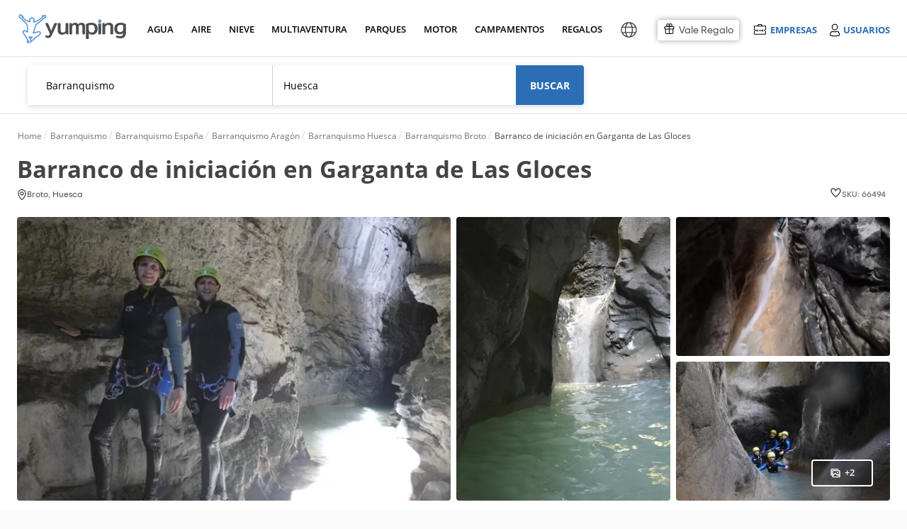

--- FILE ---
content_type: text/html; charset=UTF-8
request_url: https://www.yumping.com/ofertas/barranquismo/huesca/barranco-de-iniciacion-en-garganta-de-las-gloces--o66494
body_size: 140750
content:

<!DOCTYPE html>
<html lang="es" xml:lang="es">
<head>
<title>Barranco de iniciación en Garganta de Las Gloces desde 55€ | Yumping</title>
<meta name="description" content="¿Por que desaprovechar el fin de semana yendo a un parque acuático creado por el ser humano cuando podemos ir a uno que nos regala la naturaleza? Nuestra...">
<meta name="keywords" content="Barranco de iniciación en Garganta de Las Gloces">
 <link rel="canonical" href="https://www.yumping.com/ofertas/barranquismo/huesca/barranco-de-iniciacion-en-garganta-de-las-gloces--o66494">
 
<link rel="preload" href="https://cdn4.yumping.com/css/fonts/OpenSans-Regular.woff" crossorigin as="font"  type="font/woff2">
<link rel="preload" href="https://cdn4.yumping.com/css/fonts/OpenSans-Semibold.woff" crossorigin as="font"  type="font/woff2">
<link rel="preload" href="https://cdn4.yumping.com/css/fonts/OpenSans-Bold.woff" crossorigin as="font"  type="font/woff2">
<link rel="preload" href="https://cdn4.yumping.com/css/fonts/fa-solid-900.woff2" crossorigin as="font"  type="font/woff2">
<link rel="preload" href="https://cdn4.yumping.com/css/fonts/fontawesome-webfont.woff?v=4.2.0" crossorigin as="font"  type="font/woff2">
<link rel="preload" href="https://cdn4.yumping.com/css/fonts/TripSans-Regular.woff2?v1.002" crossorigin as="font"  type="font/woff2">
<link rel="preload" href="https://cdn4.yumping.com/css/fonts/TripSans-Medium.woff2?v1.002" crossorigin as="font"  type="font/woff2">
<link rel="preload" href="https://cdn4.yumping.com/css/fonts/TripSans-VF.woff2?v1.002" crossorigin as="font"  type="font/woff2">

<script>window.performance.mark('mark_start_head_loaded');</script>

 <meta name="robots" content="all">


<meta charset="UTF-8">
<meta http-equiv="Content-Security-Policy" content="default-src * 'self' blob: data: gap:; style-src * 'self' 'unsafe-inline' blob: data: gap:; script-src * 'self' 'unsafe-eval' 'unsafe-inline' blob: data: gap:; object-src * 'self' blob: data: gap:; img-src * 'self' 'unsafe-inline' blob: data: gap:; connect-src 'self' * 'unsafe-inline' blob: data: gap:; frame-src 'self' *.twitter.com *.vimeo.com *.facebook.com *.facebook.net *.googleadservices.com *.googletagmanager.com *.googletagservices.com *.googlesyndication.com *.google-analytics.com *.googletagmanager.com *.googleapis.com *.ggpht.com *.google.com *.google.co.uk *.gstatic.com *.doubleclick.net *.facebook.com *.youtube.com youtube.com blob: data: gap:;">
<meta http-equiv="Permissions-Policy" content="payment=(self)">
<meta name="distribution" content="global">
<meta name="rating" content="general">
<meta name="date" content="Tue, 20 Jan 2026 13:05:03 GMT"> 

    	<meta property="og:type" content="website">
    	<meta property="og:title" content="Barranco de iniciación en Garganta de Las Gloces desde 55€">
    	<meta property="og:description" content="¿Por que desaprovechar el fin de semana yendo a un parque acuático creado por el ser humano cuando podemos ir a uno que nos regala la naturaleza? Nuestra...">
    	<meta property="og:image" content="https://cdn1.yumping.com/emp/fotos/28/P/066494/640/p-66494-easy1_15994891168199.webp">
    	<meta property="twitter:card" content="summary">
    <script type="application/ld+json">
    {
        "@context": "http://schema.org",
        "@type": "Organization",
        "name": "Yumping",
        "logo": "https://cdn1.yumping.com/img/logo/yumping_logo.png",
        "url":"https://www.yumping.com",
        "sameAs": ["https://www.facebook.com/yumping", "https://twitter.com/Yumping", "https://www.instagram.com/yumping_/"]
    }
    </script>
        				                            <link data-ambito="es_en" rel="alternate" class="21 altn-oferta" data-flag="en"  hreflang="en" href="https://www.yumping.com/en/deals/canyoning/huesca/initiation-ravine-in-las-gloces-gorge--o66494">
                                				                            <link data-ambito="es_fr" rel="alternate" class="21 altn-oferta" data-flag="fr"  hreflang="fr" href="https://www.yumping.com/fr/bons-plans/canyoning/huesca/ravin-dinitiation-dans-les-gorges-de-las-gloces--o66494">
                                				                            <link data-ambito="es_it" rel="alternate" class="21 altn-oferta" data-flag="it"  hreflang="it" href="https://www.yumping.com/it/offerte/canyoning/huesca/burrone-iniziatico-nella-gola-di-las-gloces--o66494">
                                				                            <link data-ambito="es_de" rel="alternate" class="21 altn-oferta" data-flag="de"  hreflang="de" href="https://www.yumping.com/de/angebote/canyoning/huesca/einweihungsschlucht-in-der-schlucht-von-las-gloces--o66494">
                                				                            <link data-ambito="es_ch" rel="alternate" class="21 altn-oferta" data-flag="zh-Hans"  hreflang="zh-Hans" href="https://www.yumping.com/zh-hans/jiao-yi/xia-gu-piao-liu/wei-si-ka-sheng/lasigelaosixiagudexiagugouhe--o66494">
                                				                            <link data-ambito="es_pt" rel="alternate" class="21 altn-oferta" data-flag="pt"  hreflang="pt" href="https://www.yumping.com/pt/ofertas/canyoning/huesca/ravina-de-iniciacao-em-las-gloces-gorge--o66494">
                                				                            <link data-ambito="es_mx" rel="alternate" class="21 altn-oferta" data-flag="es-MX"  hreflang="es-MX" href="https://www.yumping.com/es-MX/ofertas/canonismo/huesca/canon-de-iniciacion-en-garganta-de-las-gloces--o66494">
                                                                            <link class="42 altn-oferta" data-flag="es" rel="alternate" hreflang="es" href="https://www.yumping.com/ofertas/barranquismo/huesca/barranco-de-iniciacion-en-garganta-de-las-gloces--o66494">
                                                    <link class="41 altn-oferta" data-flag="es" rel="alternate" hreflang="x-default" href="https://www.yumping.com/ofertas/barranquismo/huesca/barranco-de-iniciacion-en-garganta-de-las-gloces--o66494">
                        <script>window.performance.mark('mark_start_js_css_loaded');</script>
<style>/****
* css general.css
****/#app-carousel-real .rsDefault .rsTmb,#menu .user-logged .user-logged-menu:hover,.article-featured .box,.avatar-shadow img,.btn-save:hover span,.clearfix,.dblock,.dropdown-ui ul:hover,.dropdown-ui:hover ul,.footer-flags ul:hover,.multilogin ul:hover,.multilogin>a:hover+ul,.search-dresses .dropdown-select-dresses ul:hover,.search-dresses .dropdown-select-dresses:hover ul,.setProvincia a,.tooltip:hover .tooltipInfo,.user-list-featured .user-list-featured-user p small,.widget-profile-complete p small,article,aside,details,figcaption,figure,footer,header,hgroup,html body,main,menu,nav,section,summary{display:block}html,p,q{-webkit-text-size-adjust:100%}.basic .vendors-list-thumb,.basic .vendors-list-thumb img,.block-label-hover .listado,.block-label-hover-horizontal .listado,.box-miniresults img,.com-preview .com-preview-thumb img,.comment-review .header .comments-review-avatar img,.droplayer-filter li a,.droplayer.droplayer-vendors .pure-u-2-4,.hero-rs,.index-articulos .box img,.index-emp-sky .index-emp-sky-img img,.modal-dialog.modal-rw .modal-content .royalSlider,.pure-form .pure-input-1,.pure-u-1,.rating.rating-excellent:before,.vendors-list-thumb.mini img,.w100,.widget .user-list .user-list-avatar .user-profile,.widget .user-list .user-list-avatar img,.widget-com-related .widget-com-related-content .widget-com-related-gallery a img,.widget-com-related .widget-com-related-content .widget-com-related-rating .rating-stars-vendor-bar.s5,html body{width:100%}.datepicker td span,.fleft,.jspHorizontalBar .jspCap,.pull-left,.royalSlider>*,.rsGCaption,.rsOverflow,.rsTabs,.rsThumb,.rsThumbs,.share-btn li,.ui-item-image{float:left}.modal-backdrop,.rsNav{-moz-user-select:none}#filtersGuests .droplayer .droplayer-scroll ul,.droplayer.droplayer-scroll ul{max-height:250px;overflow-y:auto}.clearfix:after,.group:after,.hidden,.rsHidden{visibility:hidden}.index-ultimasOpiniones .text-ellipsis,.text-ellipsis,.text-ellipsis-cinco-linea{-webkit-box-orient:vertical;-o-text-overflow:ellipsis;-ms-text-overflow:ellipsis}:root{--blue:#2B6EB5;--lightgreen:#90b333;--darkblue:#225791;--white:#fff;--neutral:#fff;--darker:black;--gray:#8d8b8b;--breakpoint-xs:0;--breakpoint-sm:576px;--breakpoint-md:768px;--breakpoint-lg:992px;--breakpoint-xl:1200px;--font-family-sans-serif:-apple-system,BlinkMacSystemFont,'Segoe UI',Roboto,'Helvetica Neue',Arial,'Noto Sans',sans-serif,'Apple Color Emoji','Segoe UI Emoji','Segoe UI Symbol','Noto Color Emoji';--font-family-monospace:SFMono-Regular,Menlo,Monaco,Consolas,'Liberation Mono','Courier New',monospace;--ta-sans-serif:"Trip Sans",Arial,sans-serif;--ta-serif:Georgia,"Times New Roman","Century Schoolbook L",serif;--ta-monospace:"Trip Sans Mono",Courier,monospace,Arial,sans-serif;--trip-sans-regular:400;--trip-sans-medium:700;--trip-sans-bold:800;--trip-sans-ultra:900;--grid-spacing:16px}@supports (font-variation-settings:normal){@font-face{font-family:Trip Sans VF;font-weight:400;font-display:swap;src:url(https://cdn4.yumping.com/css/fonts/TripSans-VF.woff2?v1.002) format("woff2-variations");font-variation-settings:"wght" 400}@font-face{font-family:Trip Sans VF;font-weight:700;font-display:swap;src:url(https://cdn4.yumping.com/css/fonts/TripSans-VF.woff2?v1.002) format("woff2-variations");font-variation-settings:"wght" 700}@font-face{font-family:Trip Sans VF;font-weight:800;font-display:swap;src:url(https://cdn4.yumping.com/css/fonts/TripSans-VF.woff2?v1.002) format("woff2-variations");font-variation-settings:"wght" 800}@font-face{font-family:Trip Sans VF;font-weight:900;font-display:swap;src:url(https://cdn4.yumping.com/css/fonts/TripSans-VF.woff2?v1.002) format("woff2-variations");font-variation-settings:"wght" 900}}@font-face{font-family:Trip Sans;font-style:normal;font-weight:400;font-display:swap;src:url(https://cdn4.yumping.com/css/fonts/TripSans-Regular.woff2?v1.002) format("woff2"),url(https://cdn4.yumping.com/css/fonts/TripSans-Regular.woff?v1.002) format("woff")}@font-face{font-family:Trip Sans;font-style:normal;font-weight:700;font-display:swap;src:url(https://cdn4.yumping.com/css/fonts/TripSans-Medium.woff2?v1.002) format("woff2"),url(https://cdn4.yumping.com/css/fonts/TripSans-Medium.woff?v1.002) format("woff")}@font-face{font-family:Trip Sans Mono;font-style:normal;font-weight:400;font-display:swap;src:url(https://cdn4.yumping.com/css/fonts/TripSansMono-Regular.woff2?v1.002) format("woff2"),url(https://cdn4.yumping.com/css/fonts/TripSansMono-Regular.woff?v1.002) format("woff")}html body{font-family:var(--ta-sans-serif)!important;height:auto}a,abbr,acronym,address,applet,article,aside,audio,b,big,blockquote,body,canvas,caption,center,cite,code,dd,del,details,dfn,div,dl,dt,em,embed,fieldset,figcaption,figure,footer,form,h1,h2,h3,h4,h5,h6,header,hgroup,html,i,iframe,img,ins,kbd,label,legend,li,mark,menu,nav,object,ol,output,p,pre,q,ruby,s,samp,section,small,span,strike,strong,sub,summary,sup,table,tbody,td,tfoot,th,thead,time,tr,tt,u,ul,var,video{-moz-font-feature-settings:inherit;-moz-font-language-override:inherit;border:0;font-family:inherit;font-size:100%;font-size-adjust:inherit;font-stretch:inherit;font-style:inherit;font-variant:inherit;font-weight:inherit;line-height:inherit;margin:0;padding:0;vertical-align:baseline}.footer-text ul li.title,:lang(pt-BR) #layer-suggest-1 .droplayer-column li,:lang(pt-PT) #layer-suggest-1 .droplayer-column li,ol,ul{list-style:none}table{border-collapse:collapse;border-spacing:0}caption,td,th{font-weight:400;text-align:left;vertical-align:middle}blockquote,q{quotes:none}.breadcrumb h1:first-child:before,.breadcrumb>li:first-child:before,blockquote:after,blockquote:before,q:after,q:before{content:none}.box-related-list .last div,.box-vendors-related li.last div,.droplayer-filter li.last,.droplayer-payment-config .droplayer li:first-child a,.droplayer.droplayer-nav-main .single-column li:first-child a,.droplayer.multi-column .column-container .droplayer-column,.entry-post-count li:first-child,.flags-list:last-child,.pure-form fieldset,.widget-profile-hero .widget-profile-body>.summary li:first-child,.widget-profile-hero .widget-profile-body>summary li:first-child,.widget-stats-count li:first-child,a img,form.pure-table{border:0}@font-face{font-family:FontAwesome;font-display:swap;src:url('https://cdn4.yumping.com/css/fonts/fontawesome-webfont.eot?v=4.2.0');src:url('https://cdn4.yumping.com/css/fonts/fontawesome-webfont.eot?v=4.2.0') format('embedded-opentype'),url('https://cdn4.yumping.com/css/fonts/fontawesome-webfont.woff?v=4.2.0') format('woff'),url('https://cdn4.yumping.com/css/fonts/fontawesome-webfont.ttf?v=4.2.0') format('truetype'),url('https://cdn4.yumping.com/css/fonts/fontawesome-webfont.svg?v=4.2.0#fontawesomeregular') format('svg');font-weight:400;font-style:normal}@font-face{font-family:"Open Sans";font-display:swap;font-style:normal;font-weight:400;src:url("https://cdn4.yumping.com/css/fonts/OpenSans-Regular.eot") format("embedded-opentype"),url("https://cdn4.yumping.com/css/fonts/OpenSans-Regular.woff") format("woff"),url("https://cdn4.yumping.com/css/fonts/OpenSans-Regular.ttf") format("truetype"),url("https://cdn4.yumping.com/css/fonts/OpenSans-Regular.svg#open_sansregular") format("svg")}@font-face{font-family:"Open Sans";font-style:normal;font-weight:600;font-display:swap;src:url("https://cdn4.yumping.com/css/fonts/OpenSans-Semibold.eot") format("embedded-opentype"),url("https://cdn4.yumping.com/css/fonts/OpenSans-Semibold.woff") format("woff"),url("https://cdn4.yumping.com/css/fonts/OpenSans-Semibold.ttf") format("truetype"),url("https://cdn4.yumping.com/css/fonts/OpenSans-Semibold.svg#open_sanssemibold") format("svg")}@font-face{font-family:"Open Sans";font-style:normal;font-weight:700;font-display:swap;src:url("https://cdn4.yumping.com/css/fonts/OpenSans-Bold.eot") format("embedded-opentype"),url("https://cdn4.yumping.com/css/fonts/OpenSans-Bold.woff") format("woff"),url("https://cdn4.yumping.com/css/fonts/OpenSans-Bold.ttf") format("truetype"),url("https://cdn4.yumping.com/css/fonts/OpenSans-Bold.svg#open_sansbold") format("svg")}html{font-size:12px;line-height:20.4px}button,html,input,li,p,select,small,textarea{font-family:'Open Sans',Helvetica,Arial}.subtitle,.title-uppercase,h1,h2,h3,ol span{font-family:PlutoSans,'Open Sans',Helvetica,Arial}#nav-main>ul>li a small,.h1,.h2,.openSans,.plutoSans,.pure-form label,.pure-form-aligned .pure-control-group label,.pure-g,.pure-g-r,.pure-table .thead td,.pure-table thead td,.title,.title-1st,.title-2nd,h1,h1.title-hero,h2{font-family:"Open Sans",Helvetica,Arial}h1.title-hero{font-size:32px;font-weight:300;line-height:54.4px}.h1,.title-1st,h1{font-size:20px;font-weight:600;line-height:40.8px;vertical-align:middle!important;text-transform:uppercase}#nav-main .nav-column-venuesTop li:first-child,#nav-main .nav-column-venuesTop li:first-child+li,.box-vendors-list li .info-icons-promos,.box-vendors-list li.firstbasic,.h1.mt0,.index-prov h2,.modal-alta-form label.mt0,.title-1st.mt0,:lang(es-MX) #layer-suggest-1 .droplayer-column li.setProvincia.setProvincia span,h1.mt0{margin-top:0}.h2,.title-2nd,h2{font-size:16px;font-weight:300;line-height:34px;margin:0 0 10px}.box-vendor-callout .vendor-callout-copy a,.h3,.title-3rd,h3{font-family:"Open Sans",Helvetica,Arial;font-size:14px;font-weight:600;line-height:23.8px}.h3.title-uppercase,.title-3rd.title-uppercase,h3.title-uppercase{color:#c2c1c1;font-weight:300;margin:15px 0 0;text-transform:uppercase}p,q{font-size:14px;line-height:23.8px;margin:0 0 10px;font-family:'Open Sans',Helvetica,Arial}.title{overflow:hidden;text-overflow:ellipsis;white-space:nowrap}.subtitle{color:#c2c1c1;font-weight:300;margin:0;text-transform:uppercase}.access-login a,.access-login span,.access-login2 a,.droplayer li,.droplayer p.title,.fs12,.modal-review .user-review-excerpt p,.pure-form .form-content-wedding .form-input-otros label,.pure-form li label,.review-widget-user .widget-user-content li .widget-user-content-info span,.small,small{font-size:12px;line-height:20.4px}.box-vendors-images .box-vendors-images-item .box-vendors-faqs li strong.precio-min,.box-vendors-layer .layer-footer a,.box-vendors-list li .vendors-list-faqs p strong.precio-min,.index-center .btn-transparent,.initPlanner .form-header-wedding,.suggest-message-add-vendor p,.suggest-message-num-results p,.widget-comments .quote blockquote a,small.pure-u{font-size:12px}.big,.fs18{font-size:18px;line-height:30.6px}.fs10l,.fs11l,.fs12l{line-height:normal}#menu .user-logged .user-pill a,.box-primary.box-empty a,.box-secondary.box-empty a,.box.box-empty a,.droplayer.multi-column .setRegion,.fw600,.search-dresses .dropdown-select-dresses ul li a.active,.strong,.unit-primary.box-empty a,.unit-secondary.box-empty a,.widget .nav.widget-categories .active a,.widget nav.widget-categories .active a,b,strong{font-weight:600}.bold,.btn.btn-transparent.bold,.fwb,.show-desc fwb{font-weight:700}.light{font-weight:100}.alert-top a,.layer-redirect a.underline,.text-underline{text-decoration:underline}.color-link,a{text-decoration:none}.fs7{font-size:7px}.fs8{font-size:8px}.fs9,.showPrecios .pure-u-1-7,:lang(fr) .showPrecios .pure-u-1-5,:lang(fr) .showPrecios .pure-u-1-6,:lang(fr-FR) .showPrecios .pure-u-1-5,:lang(fr-FR) .showPrecios .pure-u-1-6{font-size:9px}.fs10,.fs10l,.widget-profile-complete .footer a i,.widget-profile-complete footer a i{font-size:10px}.box-review-widget .review-widget-code textarea,.footer-simple a,.footer-simple li,.footer-simple p,.fs11,.fs11l,.index-center .index-steps .index-steps-description>div li a,.suggest-content li small{font-size:11px}.fs11i{font-size:11px!important}.fs12l{font-size:12px}.fs14i,.fs14l{font-size:14px}.comment span i:first-child,.fs14,.post-content,.pure-form input[readonly],.pure-form select[readonly],.pure-form textarea[readonly],ol li{font-size:14px;line-height:23.8px}.fs14i{line-height:50px}.fs14l{line-height:normal}.fs12i{font-size:12px;line-height:50px}.fs15{font-size:15px;line-height:normal}.fs16,.fs16l{font-size:16px}.fs16{line-height:27.2px}.fs16l,.fs18l{line-height:normal}.fs18l{font-size:18px}.fs20,.fs20l{font-size:20px}.fs20{line-height:34px}.fs20l{line-height:normal}.fs22,.fs23l{font-size:22px}.fs22{line-height:37.4px}.fs24{font-size:24px;line-height:40.8px}.fs26{font-size:26px;line-height:44.2px}.fs28,.fs28l{font-size:28px}.fs28{line-height:47.6px}.fs30,.fs30l{font-size:30px}.fs30{line-height:51px}:lang(fr) .fs30l,:lang(fr-FR) .fs30l{font-size:26px}.alert-top .big.fa-envelope-o,.fs35,.fs35l{font-size:35px}.fs35{line-height:59.5px}.fs50{font-size:50px}.fs60{font-size:60px}.fs70{font-size:70px}.fs70i{font-size:70px!important}.easyPieChart{color:#6c6c6c;font-size:14px;font-weight:700;position:relative;text-align:center}.easyPieChart canvas,.rsVisibleNearbyWrap .rsOverflow,.widget-profile-complete .easyPieChart canvas{left:0;position:absolute;top:0}.m0,body{margin:0!important}.progress-ui.grey span,body,html{background-color:#fbfbfb}.alert.alert-advice-form small,.base-color,.box-vendors-related .columns3 li.pure-u-1 a.title:hover,.box-vendors-related .columns4 li.pure-u-1 a.title:hover,.box-vendors-related .columns5 li.pure-u-1 a.title:hover,.color-base,.color-black,.dropdown-ui ul .active:hover,.index-prov a,.tag.tag-email span,.tool-banner.tool-banner-invitation p,.tooltipOferta a.tooltipcm,.tooltipOferta a.tooltipcm i,.tooltipOferta a.tooltipcm:hover,.tooltipOferta div.tooltipcm,.tooltipOferta div.tooltipcm i,.tooltipOferta div.tooltipcm:hover,.widget .nav.widget-categories a,.widget nav.widget-categories a,.widget-subcategories li.active span,a:hover .more:after,b,html,i,p,small,span,strong,ul.bullet-list li span{color:#444}.enlace,.link,a,mark{color:var(--blue)}.enlace:hover,.link:hover,a:hover{color:#2f74ad}.enlace,.link{cursor:pointer}mark{background:rgba(0,0,0,0)}.color-title{color:#222!important}.color-title.a:hover{color:#090909!important}.color-secondary{color:#9c9c9c!important}.color-secondary.a:hover{color:#838383!important}.color-detail{color:#40ddc5!important}.color-detail.a:hover{color:#23c7ae!important}.color-link{color:var(--blue)!important}.color-link:hover{color:#2f74ad!important}.color-secondary-link{color:#959595;text-decoration:underline}.color-secondary-link:hover{color:#626262}.access-emp .emp-menu-options li:hover,.access-emp .emp-menu-options-u li:hover,.background,.bg,.box .bg,.box-primary .bg,.box-secondary .bg,.footer-flags ul li a:hover,.layout-simple,.layout-simple body,.layout-simple-extended,.layout-simple-extended body,.multilogin ul li:nth-child(2n) a,.pure-table-odd,.pure-table-striped tr:nth-child(2n-1) td,.select-ui-members:hover,.widget-profile-ranking li.mine,.widget-related-media li:hover{background-color:#f0f0f0}.bg-blue,.tag.tag-discarded{background-color:var(--blue)}.bg-green{background-color:#c5de4d}.bg-blue-dark{background-color:#4e7cc2}#busc-bg,.backgoundFooterInterior,.progress-ui.grey:after{background:#fbfbfb}.alert-top.alert-success,.bcw,.bg-white,.tab-nav,.white{background-color:#fff}.color-red{color:#fb000e}#app-carousel-real .carousel-close:hover i,#app-carousel-real .rsDefault,#app-carousel-real .rsDefault .rsOverflow,#app-carousel-real .rsDefault .rsSlide,#app-carousel-real .rsDefault .rsThumbs,#app-carousel-real .rsDefault .rsVideoFrameHolder,#app-layer-multisolicitud .widget .footer a,#app-layer-multisolicitud .widget footer a,.alert-top a,.alert-top b,.alert-top h1,.alert-top h2,.alert-top h3,.alert-top i,.alert-top p,.alert-top span,.alert-top strong,.alert-top.alert-advice a,.alert-top.alert-advice i,.alert-top.alert-advice p,.alert-top.alert-advice strong,.badge:hover,.block-label-hover p,.box-miniresults .vendors-list-thumb span small,.box-vendors-images .box-vendors-images-item figure .vendor-gallery a:hover i,.btn-import b,.btn-like.liked i,.btn-social,.btn-social b,.btn.btn-detail a,.btn.btn-primary a,.btn.btn-primary i,.btn.btn-primary strong,.color-white,.copy a,.copy a i,.count-post span,.droplayer li.selected a,.droplayer li.selected span,.fa-inverse,.header-icon b,.tag i.fa,.vendors-list-thumb .mini-gallery a:hover i,.vendors-list-thumb .mini-gallery span:hover i,.widget.widget-listing figure figcaption a{color:#fff}.color-grey,.footer-layer .wrap-layer .layer-left p b,.index-center .summary p,.index-center .summary span,.index-center .summary strong,.index-center .summary time,p.color-grey{color:#666}.color-grey-2,p.color-grey-2{color:#a2a2a2}.color-green{color:#55760f}.color-orange{color:#f53}#nav-main .nav-column-venuesTop li a:hover span,#nav-main>ul>li a.active,#nav-main>ul>li a:hover,#search .form-searchArticles .title,.SelectorOptions li a:hover,.access-emp .emp-menu-options li.premium a,.access-emp .emp-menu-options-u li.premium a,.alert.alert-advice-form a,.alert.alert-sol:hover,.alert.alert-sol:hover strong,.box-mainVendors .box-mainVendors-block li a:hover,.box-related-list div a:hover,.box-review-widget.inactive .review-widget-code p strong,.box-vendors-related .columns3 li.pure-u-1 a:hover,.box-vendors-related .columns4 li.pure-u-1 a:hover,.box-vendors-related .columns5 li.pure-u-1 a:hover,.box-vendors-related li div a:hover,.box-vendors-related li.title div a,.breadcrumb h1 a:hover,.breadcrumb>li a:hover,.breadcrumb>li a:hover span,.btn-naked:hover i,.color-blue,.comment .footer .comment-actions li a,.comment footer .comment-actions li a,.dropdown-ui li i.fa-times-circle-o,.dropdown-ui span i.fa-times-circle-o,.dropdown-ui ul a:hover,.dropdown-ui ul small:hover,.droplayer-payment-config .droplayer li a .fa-trash-o,.droplayer.droplayer-scroll li.suggest-navigation .matching-text,.entry-post-count .fa-heart,.entry-post-count .fa-heart-o,.footer a.linkRegion,.footer a:hover,.footer-simple a,.index-center .index-steps .index-steps-description>div li a:hover,.index-prov a:hover,.index-prov p a,.layer-redirect a,.nav-column-vendors .link-promo a:hover,.requiered,.rw-box .btn-transparent .fa-heart-o,.suggest-vendor ul li:hover,.widget .footer a,.widget .nav .widget-subcategories-vendors li>span:hover,.widget .nav.widget-categories a:hover,.widget footer a,.widget nav .widget-subcategories-vendors li>span:hover,.widget nav.widget-categories a:hover,.widget-stats-count .fa-heart,.widget-stats-count .fa-heart-o,.widget-subcategories li a:hover,.widget-tools div a:after,.widget-tools div a:hover,a i{color:var(--blue)}.color-blue-dark{color:#4e7cc2}.color-orange-toprural{color:#d66c37}.filters{background-color:#ebe8e5}.detail{background-color:#40ddc5;color:#fff}.salmon{background:url("https://cdn1.yumping.com/img/community/bg_asideHero.png") left top #eff6fc}.pure-g{letter-spacing:-.31em;text-rendering:optimizespeed}.conf_nventas,.fa,.pure-u{text-rendering:auto}.pure-u{display:inline-block;letter-spacing:normal;vertical-align:top;word-spacing:normal}.mr25,.pure-s{margin-right:25px}#nav-main .nav-column-dressesTop .pure-u-1-3:first-child .box-dresses,.mr15,.pure-s-secondary{margin-right:15px}.pure-g-r{letter-spacing:-.31em}.pure-g-r img{height:auto;max-width:100%}@media (min-width:980px){.pure-hidden-desktop,.pure-visible-phone,.pure-visible-tablet{display:none}}@media (min-width:768px) and (max-width:979px){.pure-hidden-tablet,.pure-visible-desktop{display:none}}.pure-u-1,.pure-u-1-10,.pure-u-1-11,.pure-u-1-12,.pure-u-1-13,.pure-u-1-14,.pure-u-1-15,.pure-u-1-16,.pure-u-1-17,.pure-u-1-2,.pure-u-1-24,.pure-u-1-3,.pure-u-1-4,.pure-u-1-5,.pure-u-1-6,.pure-u-1-7,.pure-u-1-8,.pure-u-1-9,.pure-u-10-12,.pure-u-11-12,.pure-u-11-24,.pure-u-13-24,.pure-u-14-15,.pure-u-15-16,.pure-u-16-17,.pure-u-17-24,.pure-u-19-24,.pure-u-2-10,.pure-u-2-12,.pure-u-2-14,.pure-u-2-3,.pure-u-2-4,.pure-u-2-5,.pure-u-2-6,.pure-u-2-7,.pure-u-2-8,.pure-u-2-9,.pure-u-22-24,.pure-u-23-24,.pure-u-3-10,.pure-u-3-12,.pure-u-3-4,.pure-u-3-5,.pure-u-3-6,.pure-u-3-7,.pure-u-3-8,.pure-u-3-9,.pure-u-4-10,.pure-u-4-24,.pure-u-4-5,.pure-u-4-6,.pure-u-4-7,.pure-u-5-10,.pure-u-5-12,.pure-u-5-24,.pure-u-5-6,.pure-u-5-7,.pure-u-5-8,.pure-u-6-10,.pure-u-6-14,.pure-u-6-7,.pure-u-6-8,.pure-u-7-10,.pure-u-7-12,.pure-u-7-24,.pure-u-7-8,.pure-u-7-9,.pure-u-8-10,.pure-u-8-9,.pure-u-9-10{box-sizing:border-box;display:inline-block;letter-spacing:normal;text-rendering:auto;vertical-align:top;word-spacing:normal}.comment-review .review-details-main .pure-u-2-5,.comment-review .review-details-main .pure-u-3-5,.pure-form .pure-input-1-2,.pure-u-1-2,.pure-u-2-4,.pure-u-5-10,.pure-u-6-12,.w50,:lang(es-AR) #layer-suggest-1 .droplayer-column,:lang(es-CL) #layer-suggest-1 .droplayer-column,:lang(es-CO) #layer-suggest-1 .droplayer-column,:lang(es-PE) #layer-suggest-1 .droplayer-column,:lang(pt-BR) #layer-suggest-1 .droplayer-column,:lang(pt-PT) #layer-suggest-1 .droplayer-column{width:50%}.pure-u-1-3{width:33.3333%}.pure-u-2-3{width:66.6667%}.pure-form .pure-input-1-4,.pure-u-1-4,.pure-u-2-8,.pure-u-3-12,.w25{width:25%}.pure-u-3-4,.pure-u-6-8,.suggest-community-post .ui-item-description,.w75{width:75%}.pure-u-1-5,.pure-u-2-10,.w20,.widget-com-related .widget-com-related-content .widget-com-related-rating .rating-stars-vendor-bar.s1{width:20%}.pure-u-2-5,.pure-u-4-10,.w40,.widget-com-related .widget-com-related-content .widget-com-related-rating .rating-stars-vendor-bar.s2{width:40%}.pure-u-3-5,.pure-u-6-10,.w60,.widget-com-related .widget-com-related-content .widget-com-related-rating .rating-stars-vendor-bar.s3{width:60%}.pure-u-4-5,.pure-u-8-10,.w80,.widget-com-related .widget-com-related-content .widget-com-related-rating .rating-stars-vendor-bar.s4{width:80%}.pure-u-1-6,.pure-u-2-12,.pure-u-4-24{width:16.6667%}.pure-u-2-6{width:33.3334%}.pure-u-3-6{width:50.0001%}.pure-u-4-6{width:66.6668%}.pure-u-10-12,.pure-u-5-6{width:83.3333%}.pure-u-1-7{width:14.2857%}.pure-u-2-7{width:28.5714%}.pure-u-3-7{width:42.8572%}.pure-u-4-7{width:57.1428%}.pure-u-5-7{width:71.4285%}.pure-u-6-7{width:85.7142%}.pure-u-1-8{width:12.5%}.pure-u-3-8{width:37.5%}.pure-u-5-8{width:62.5%}.pure-u-7-8{width:87.5%}.pure-u-1-9{width:11.1%}.pure-u-2-9{width:22.2%}.pure-u-3-9{width:33.3%}.pure-u-7-9{width:77.77%}.pure-u-8-9{width:88.9%}.pure-u-1-10,.w10{width:10%}.pure-u-3-10,.w30{width:30%}.pure-u-7-10,.w70{width:70%}.pure-u-9-10,.w90{width:90%}.pure-u-1-11{width:9.0909%}.pure-u-1-12{width:8.3333%}.pure-u-5-12{width:41.6667%}.pure-u-7-12{width:58.3333%}.pure-u-11-12,.pure-u-22-24{width:91.6667%}.pure-u-1-13{width:7.6923%}.pure-u-1-14{width:7.1428%}.pure-u-3-14{width:21.4284%}.pure-u-4-14{width:28.5712%}.pure-u-2-14{width:14.2856%}.pure-u-6-14{width:42.8571%}.pure-u-1-15{width:6.6666%}.pure-u-14-15{width:93.3333%}.pure-u-1-16{width:6.25%}.pure-u-15-16{width:93.75%}.pure-u-1-17{width:5.88%}.pure-u-16-17{width:94.12%}.pure-u-1-24{width:4.1667%}.pure-u-5-24{width:20.8333%}.pure-u-7-24{width:29.1667%}.pure-u-11-24{width:45.8333%}.pure-u-13-24{width:54.1667%}.pure-u-17-24{width:70.8333%}.pure-u-19-24{width:79.1667%}.pure-u-23-24{width:95.8333%}.pure-table{background:#fff;border:1px solid #e1e1e1;border-collapse:inherit;border-radius:3px;border-spacing:0;empty-cells:show}.comment img,.datepicker tbody td,.datepicker tbody th,.pure-table.box,.wrapper .alert-top{border-radius:3px}.pure-table .caption{color:#000;font:italic 85%/1 arial,sans-serif;padding:1em 0;text-align:center}.pure-table td{background-color:transparent;border-bottom:1px solid #e1e1e1;border-left:1px solid #e1e1e1;border-width:0 0 1px 1px;font-size:inherit;line-height:23.8px;margin:0;overflow:visible;padding:10px}.pure-table td.bgColorBorder{border-bottom:1px solid #e0e0e0!important;border-left:1px solid #e0e0e0!important}.pure-table td:first-child{border-left:0!important}.pure-table td.together{background:#ccc;padding:0}.pure-table td.together>div{background:#fff;margin-left:20px;padding:10px}.box-comment label,.pure-table td[align=right],.pure-table td[align=right] input,.text-right{text-align:right}.pure-table .thead,.pure-table thead{background:#f1f1f1;text-align:left;vertical-align:bottom}.form-header h3,.input-append .add-on{background-image:url("https://cdn1.yumping.com/img/sprite_login.png");background-repeat:no-repeat}.box-primary.box-empty,.box-review-widget.inactive .review-widget-code,.box-secondary.box-empty,.box.box-empty,.datepicker td,.datepicker th,.fa-fw,.fa-li,.fa-stack-1x,.fa-stack-2x,.form-aside-details h4,.form-drop-image,.form-facebook-signup,.legend-count,.rsGCaption,.strip-more,.tcenter,.text-center,.unit-primary.box-empty,.unit-secondary.box-empty,hr.separator,ol li h3 span:first-child{text-align:center}.pure-table .thead td,.pure-table thead td{border-color:#cfcfcf;line-height:30px}.pure-table .thead td:first-child,.pure-table thead td:first-child{border-left-width:0;border-top-left-radius:3px}.pure-table .thead td:last-child,.pure-table thead td:last-child{border-top-right-radius:3px}#frmCapaAlta h3.form-header-basic,#nav-main .nav-column-dresses li:first-child,.dropdown-ui ul li:first-child a,.dropdown-ui ul li:first-child small,.droplayer.droplayer-nav-main .multi-column li:first-child a,.footer-flags ul li:first-child,.modal .form-facebook-signup,.pure-table .thead:first-child td,.pure-table thead:first-child td,.pure-table-clean thead tr td,.suggest-vendor ul li:first-child,.widget .nav .widget-subcategories li:first-child,.widget nav .widget-subcategories li:first-child,.widget-profile-groups li:first-child,.widget-profile-media li:first-child,.widget-profile-ranking hr+li,.widget-profile-ranking li:first-child,.widget-related-media li:first-child,ul.ui-autocomplete li:first-child{border-top:0}.border,.border-bottom,.droplayer.droplayer-nav-main .multi-column li a,.droplayer.droplayer-nav-main .multi-column li:nth-child(2n) a,.pure-table-bordered td,.widget-com-related .widget-com-related-header,.widget-comments>div{border-bottom:1px solid #e1e1e1}.pure-table-bordered tbody>tr:last-child td,.pure-table-horizontal tbody>tr:last-child td{border-bottom-width:0}.pure-table-horizontal td,.pure-table-horizontal th{border-bottom:1px solid #e1e1e1;border-width:0 0 1px}.pure-table-clean{color:#959595}.pure-table-clean thead{background-color:#fff;font-size:14px;line-height:23.8px}.pure-table-clean td,.pure-table-clean th{border-left:0;font-size:12px;line-height:20.4px;padding:10px}.pure-table-clean i,.pure-table-clean p,.pure-table-clean small{color:#959595;overflow:hidden;text-overflow:ellipsis;white-space:nowrap}.pure-table-clean i{color:#40ddc5;font-size:14px}.alert p.fa:before,.currencySpace:first-letter,.mr10,.pure-table-clean span .btn,.tab-nav li a i{margin-right:10px}.inbox-alert{background-color:#fcf8e3}.pure-form input[type=color],.pure-form input[type=date],.pure-form input[type=datetime-local],.pure-form input[type=datetime],.pure-form input[type=email],.pure-form input[type=month],.pure-form input[type=number],.pure-form input[type=password],.pure-form input[type=search],.pure-form input[type=tel],.pure-form input[type=text],.pure-form input[type=time],.pure-form input[type=url],.pure-form input[type=week],.pure-form select,.pure-form textarea{border:1px solid #ccc;border-radius:3px;box-shadow:0 0 0 2px #f0f0f0;box-sizing:border-box;display:inline-block;font-size:14px;margin:5px 0;padding:5px;transition:border .3s linear}.pure-form input[type=color],.pure-form input[type=date],.pure-form input[type=datetime-local],.pure-form input[type=datetime],.pure-form input[type=email],.pure-form input[type=month],.pure-form input[type=number],.pure-form input[type=password],.pure-form input[type=search],.pure-form input[type=tel],.pure-form input[type=text],.pure-form input[type=time],.pure-form input[type=url],.pure-form input[type=week],.pure-form select{height:35px}.pure-form input[type=color]:focus,.pure-form input[type=date]:focus,.pure-form input[type=datetime-local]:focus,.pure-form input[type=datetime]:focus,.pure-form input[type=email]:focus,.pure-form input[type=month]:focus,.pure-form input[type=number]:focus,.pure-form input[type=password]:focus,.pure-form input[type=search]:focus,.pure-form input[type=tel]:focus,.pure-form input[type=text]:focus,.pure-form input[type=time]:focus,.pure-form input[type=url]:focus,.pure-form input[type=week]:focus,.pure-form select:focus,.pure-form textarea:focus{border-color:#129fea;outline:0}.pure-form input[type=checkbox]:focus,.pure-form input[type=file]:focus,.pure-form input[type=radio]:focus{outline:#129fea auto 1px}.pure-form .pure-checkbox,.pure-form .pure-radio{display:block;margin:.5em 0}.pure-form input[type=color][disabled],.pure-form input[type=date][disabled],.pure-form input[type=datetime-local][disabled],.pure-form input[type=datetime][disabled],.pure-form input[type=email][disabled],.pure-form input[type=month][disabled],.pure-form input[type=number][disabled],.pure-form input[type=password][disabled],.pure-form input[type=search][disabled],.pure-form input[type=submit][disabled],.pure-form input[type=tel][disabled],.pure-form input[type=text][disabled],.pure-form input[type=time][disabled],.pure-form input[type=url][disabled],.pure-form input[type=week][disabled],.pure-form select[disabled],.pure-form textarea[disabled]{background-color:#eaeded;color:#959595;cursor:not-allowed}.pure-form-budget input{font-size:12px!important}.pure-form .pure-form select:focus:invalid,.pure-form .pure-form textarea:focus:invalid,.pure-form input:focus:invalid{border:1px solid #ee5f5b;color:#e9322d}.pure-form .pure-form select:focus:invalid:focus,.pure-form .pure-form textarea:focus:invalid:focus,.pure-form input:focus:invalid:focus{border-color:#e9322d}.pure-form .pure-form input[type=checkbox]:focus:invalid:focus,.pure-form .pure-form input[type=radio]:focus:invalid:focus,.pure-form input[type=file]:focus:invalid:focus{outline-color:#e9322d}.hauto,.pure-form select[multiple],.royalSlider.rsAutoHeight,.rsAutoHeight .rsSlide{height:auto}.rsContainer,.rsContent,.rsOverflow,.rsVisibleNearbyWrap{height:100%;width:100%}.pure-form label{font-size:14px;line-height:23.8px;margin:.5em 0 .2em}.pure-control-group,.pure-form legend{margin-bottom:1em}.pure-form legend{border-bottom:1px solid #e5e5e5;color:#333;display:block;font-size:125%;padding:.3em 0;width:100%}.pure-form-stacked input[type=color],.pure-form-stacked input[type=date],.pure-form-stacked input[type=datetime-local],.pure-form-stacked input[type=datetime],.pure-form-stacked input[type=email],.pure-form-stacked input[type=month],.pure-form-stacked input[type=number],.pure-form-stacked input[type=password],.pure-form-stacked input[type=search],.pure-form-stacked input[type=tel],.pure-form-stacked input[type=text],.pure-form-stacked input[type=time],.pure-form-stacked input[type=url],.pure-form-stacked input[type=week],.pure-form-stacked label,.pure-form-stacked select,.pure-form-stacked textarea{display:block;margin:.25em 0}#nav-main,.article h2,.box-review-progress p,.pagination li,.pure-form-aligned .mceEditor,.pure-form-aligned .pure-help-inline,.pure-form-aligned input,.pure-form-aligned select,.pure-form-aligned textarea,.pure-form-message-inline,.rank-open.my-wall,.rank.my-wall,.tooltipInfo:hover{display:inline-block;vertical-align:middle}.pure-form-aligned textarea,.widget-profile-visits .more{vertical-align:top}#filtersGuests .droplayer .droplayer-scroll ul li:last-child,.droplayer-column ul,.footer-text ul,.index-center .index-steps .index-steps-description>div .description-title+span,.index-icons,.mb10,.pure-form .pure-group fieldset,.suggest-group,form fieldset h3{margin-bottom:10px}.pure-form-aligned .pure-control-group label{display:inline-block;font-size:12px;vertical-align:middle}.pure-form-aligned .pure-controls{margin:1.5em 0 0 10em}.pure-form .pure-input-rounded,.pure-form input.pure-input-rounded{border-radius:2em;padding:.5em 1em}.pure-form .pure-group input{border-radius:0;display:block;margin:0;padding:10px;position:relative;top:-1px}.pure-form .pure-group input:focus{z-index:2}.pure-form .pure-group input:first-child{border-radius:4px 4px 0 0;top:1px}.pure-form .pure-group input:last-child{border-radius:0 0 4px 4px;top:-2px}.pure-form .pure-group button{margin:.35em 0}.pure-form .pure-input-2-3{width:66%}.pure-form .pure-input-1-3,.w33{width:33%}.pure-form .pure-help-inline,.pure-form-message-inline{color:#666;display:inline-block;font-size:90%;padding-left:.3em;vertical-align:middle}.pure-form-message{color:#666;display:block;font-size:90%}.form-header h3{background-color:#f0f0f0;border-bottom:1px solid #e1e1e1;border-top:1px solid #e1e1e1;margin:0;padding:10px 15px 10px 50px}.form-header h3.form-header-basic{background-position:-280px -80px}.form-header h3.form-header-basic-strong{background-position:-280px -892px}.form-header h3.form-header-wedding{background-position:-280px 13px}.form-header h3.form-header-emp{background-position:-280px -542px}.form-header h3.form-header-sector{background-position:-280px -585px}.form-header h3.form-header-photo{background-position:-280px -679px}.form-header h3.form-header-faqs{background-position:-280px -717px}.form-header h3.form-header-discount{background-position:-280px -753px}.pure-form .ico-awesome-email:before{font-family:FontAwesome;position:relative;top:3px;left:32px;content:"\f003";font-size:18px}.pure-form .ico-awesome-pass:before{font-family:FontAwesome;position:relative;top:3px;left:32px;content:"\f023";font-size:18px}.pure-form .form-input.form-input-name{background-position:-285px -38px}.pure-form .form-input.form-input-email,.pure-form .form-input.form-input-password{padding:5px 40px;width:210px}.pure-form .ico-awesome-email.top12:before,.pure-form .ico-awesome-pass.top12:before{top:12px}.pure-form .form-input.form-input-password{width:210px}.pure-form .form-input.form-input-location{background-position:-287px -250px}.pure-form .form-input.form-input-phone{background-position:-287px -297px}.pure-form .form-input.form-input-emp{background-position:-287px -641px}.pure-form .form-input.form-input-web{background-position:-287px -800px}.pure-form .form-input.form-input-mobile{background-position:-287px -844px}.pure-form .form-input.form-input-fax{background-position:-287px -950px}.pure-form .form-input.form-input-comensales{background-position:-285px -1000px}.pure-form .form-input.form-input-calendar{background-position:-285px -450px}.pure-form .date{border:1px solid #e1e1e1;border-radius:3px;box-shadow:0 0 0 2px #f0f0f0;box-sizing:border-box}.pure-form .date input,.widget-thumbnails .header ul li,.widget-thumbnails header ul li{display:inline-block;margin:0;vertical-align:middle}.pure-form .form-content-wedding p{display:inline-block;font-size:14px;line-height:9px;vertical-align:middle;width:125px}.pure-form .form-content-wedding label{font-family:'Open Sans';font-size:14px;line-height:20px}.pure-form .form-content-wedding .form-inputs-rol{background-color:#f0f0f0;border:1px solid #e1e1e1;border-radius:3px;box-shadow:0 0 0 2px #f0f0f0;color:#444;overflow:hidden}.pure-form .form-content-wedding .form-inputs-rol label{min-width:80px;border:1px solid #f0f0f0;cursor:pointer;float:left;font-family:"Open Sans",Helvetica,Arial;font-size:12px;font-weight:400;line-height:22px;margin:0;padding:7px 15px}.pure-form .form-content-wedding .form-inputs-rol label:hover{background-color:#ececec}.pure-form .form-content-wedding .form-inputs-rol label.form-input-novio{border-radius:0 2px 2px 0}.pure-form .form-content-wedding .form-inputs-rol label.form-input-novia{border-radius:2px 0 0 2px;border-right:1px solid #e1e1e1}.pure-form .form-content-wedding .form-inputs-rol label.active{background-color:rgba(0,157,254,.45);border:1px solid rgba(0,157,254,.45);color:#fff}.box-miniresults .vendors-list-thumb span br,.comment-review .review-details-main span+span,.comment-review:after,.comment-review:before,.datepicker>div,.dnone,.droplayer-column li.setRegion~.setProvincia:before,.droplayer-column:first-child li.setProvincia:before,.droplayer.droplayer-vendors .pure-u-1-4,.fa.fa-facebook.fa-lg>span,.fa.fa-facebook>span,.fa.fa-google-plus.fa-lg>span,.fa.fa-google-plus>span,.fa.fa-instagram.fa-lg>span,.fa.fa-instagram>span,.fa.fa-pinterest.fa-lg>span,.fa.fa-pinterest>span,.fa.fa-twitter.fa-lg>span,.fa.fa-twitter>span,.jspCap,.pagination li:first-child a.active:after,.pagination li:first-child a.active:before,.pagination li:last-child a.active:after,.pure-form .form-content-wedding .form-inputs-rol .iradio_minimal,.pure-form .form-content-wedding .form-inputs-rol input[type=radio]{display:none}.pure-form .form-content-wedding .form-input-otros{line-height:39px}.pure-form .form-content-wedding .form-input-otros input[type=radio]{margin:0 7px 0 10px}.form-content-check input[type=checkbox],.multilogin{vertical-align:middle}.form-content-check p,.widget-thumbnails>div p,:lang(pt-BR) .currencySpace input,:lang(pt-BR) .replaceCurrency input{margin:0 0 0 10px}.form-facebook-signup{padding:20px 0 10px;position:relative}.form-facebook-signup .btn-login-facebook,.form-facebook-signup small{margin:5px auto 10px}.form-facebook-signup i{font-size:15px;vertical-align:text-bottom;color:rgba(0,0,0,.6)}.form-facebook-signup .form-facebook-separator{background-color:#fff;bottom:-15px;left:44%;padding:0 10px;position:absolute}.form-facebook-signup .form-facebook-separator i{background-color:#f0f0f0;border-radius:500px;display:inline-block;font-size:14px;height:30px;line-height:28px;vertical-align:middle;width:30px}.app-capa-rol-select,.mt3,.widget-com-related .widget-com-related-content .widget-com-related-rating .rating-stars-vendor-large{margin-top:3px}#frmCapaLogin{min-height:300px}.form-aside-details{position:absolute;right:-350px;top:0;width:380px}#filtersGuests .droplayer .droplayer-scroll,.article-featured,.article-featured .article,.article-featured article,.avatar-rounded,.avatar-shadow.user-top,.box-review-widget,.com-about-wedding,.drop-wrapper,.droplayer-payment-config,.fa-ul>li,.form-select-ui,.index-emp-prem .wrapper,.input-append,.modal-body,.photo-author,.relative,.royalSlider,.rsContainer,.rsContent,.rsOverflow,.rsThumb,.rsVisibleNearbyWrap,.search-members,.select-ui,.selectbox,.suggest-vendor,.suggest-wrapper,.tooltip,.user-list-featured.wedshoots .user-list-featured-user,.widget .header,.widget figure,.widget header,.widget-profile-hero,.wrapper-listHome{position:relative}.form-aside-details h4{color:#a4a4a4;font-family:Damion,Helvetica,Arial;font-size:22px;line-height:36px;margin-bottom:15px;padding:0 15px}.form-aside-details ul{margin:0 10px 0 60px}.form-aside-details li{background:0 0;font-size:12px;line-height:19px;margin:10px 0 40px;padding:0 30px 0 80px}.box-vendors-list li .vendors-list-faqs p strong,.form-aside-details li span,.reviews-header .reviews-stars span,.widget-related-media li a{display:block;font-family:"Open Sans",Helvetica,Arial;font-size:12px}.form-validate,.search-members:after,.select-ui-members{display:inline-block;vertical-align:middle}.form-aside-details li.guest{background-position:0 -87px}.form-aside-details li.tables{background-position:0 -173px}.form-aside-details li.budget{background-position:0 -258px}.form-aside-details li.web{background-position:0 -348px}.form-aside-details li.community{background-position:0 -445px}form fieldset h3{color:#222;font-size:14px;line-height:23.8px}form fieldset h3 span{color:#9c9c9c;font-weight:100}#import-providers li:first-child,.box-separator p,.box-vendors-related li,.com-preview .com-preview-content .quote,.com-preview .com-preview-content i,.comment .header h2,.comment .header p,.dashed-list p,.droplayer-column.onlyOne ul,.droplayer.droplayer-brides a,.footer-simple li,.footer-simple ul,.gallery-item .footer p,.gallery-item footer p,.guide-rules ul,.guide-rules ul li:last-child,.index-articulos,.modal h2,.modal h3,.search-dresses .dropdown-select-dresses li,.share-btn p,.suggest-community-post .ui-item-description .ui-item-title,.suggest-content ul,.tools.widget .header h2,.tools.widget header h2,.widget li,.widget ul,form fieldset li,form fieldset ul,li,ol,ul{margin:0}#menu .user-logged p small,.SelectorOptions li span,.box-vendors-images .box-vendors-images-item .info p span,.box-vendors-list li .vendors-list-abstract span,.box-vendors-list li .vendors-list-icons span,.btn-naked i,.btn.btn-transparent i.fa-caret-down,.comment .footer .comment-actions li .fa-quote-left,.comment footer .comment-actions li .fa-quote-left,.dropdown-ui li i.fa-envelope-o,.dropdown-ui span i.fa-envelope-o,.entry-post-count,.entry-post-count .fa-comment-o,.entry-post-count .fa-eye,.rw-box .btn-transparent,.tag.tag-email em,.tag.tag-item i,.widget-group-nav .group-nav-count span,.widget-profile-groups .footer a i,.widget-profile-groups footer a i,.widget-related-media .footer a i,.widget-related-media footer a i,.widget-stats-count,.widget-stats-count .fa-comment-o,.widget-stats-count .fa-eye,.widget-stats-main,form small{color:#9c9c9c}.form-validate{width:60%}.footer-list .footer-social li,.form-validate .error{margin:5px 0}.form-validate .error i,.form-validate .error p{color:#ef4a4e;font-size:12px;line-height:20.4px}.form-hint{margin:0 20px}.form-hint i{font-size:20px;vertical-align:middle}.search-members:after,.select-ui-members:after{content:"";position:absolute;font-family:FontAwesome}.form-select-ui:after,.select-ui:after,.selectbox:after{border-left:1px solid #e0e0e0;color:#8b8b8b;content:"";font-family:FontAwesome;padding:6px 10px 6px 8px;pointer-events:none;position:absolute;right:0;top:0}.form-select-ui select,.form-select-ui span:first-child,.select-ui select,.select-ui span:first-child,.selectbox select,.selectbox span:first-child{-moz-appearance:treeview;background-color:#f0f0f0;border:1px solid #e1e1e1;border-radius:3px;box-shadow:0 0 0 2px #f0f0f0;box-sizing:border-box;color:#444;cursor:pointer;display:inline-block;font-size:14px;margin:0;outline:0;padding:5px 40px 5px 5px;text-indent:.01px;transition:border .3s linear;vertical-align:middle;width:100%}.form-select-ui i,.select-ui i,.selectbox i{color:#9c9c9c;font-size:16px}.select-ui-members{border-right:1px solid #e1e1e1;cursor:pointer;margin:0!important;padding:10px 15px}.select-ui-members:after{color:var(--blue);padding:0;pointer-events:none;right:15px;top:11px}.select-ui-members span{padding-right:20px;width:inherit!important}.date-members input,.search-members input{background-color:#f0f0f0;border:1px solid #e1e1e1!important;border-radius:1px!important;box-shadow:none!important;font-size:12px!important;height:30px!important;margin:7px 15px 6px!important;padding:5px!important}.date-members .add-on,.search-members .add-on{background-color:transparent!important;border-left:0!important;right:15px!important;top:5px!important}.search-members:after{color:#9c9c9c;right:25px;top:10px}.datepicker:after,.datepicker:before{content:"";display:inline-block;vertical-align:top}.member-filter .com-about-wedding,.navbar-fixed-bottom,.navbar-fixed-top,body{margin-right:0!important}.selectbox.selectbox-large:after{color:var(--blue);padding:11px 12px}.selectbox.selectbox-large select,.selectbox.selectbox-large span:first-child{padding:10px 40px 10px 12px}.form-drop-image{background:#fff;border:2px solid #e1e1e1;border-radius:3px}.form-drop-image i{color:#9c9c9c;display:block;font-size:60px;margin:10px 0}.form-file,.form-file-ui{margin-bottom:10px;overflow:hidden;position:relative}.form-file input[type=file],.form-file-ui input[type=file]{left:-9999px;opacity:0;position:fixed}.form-box-info{background-color:#f0f0f0;border:1px solid #e1e1e1;border-radius:3px;display:inline-block;padding:10px;vertical-align:middle}.alert-cell{background-color:#fcf8e3;border:1px solid #fbeed5}.editsuccess{background:rgba(66,231,77,.3);box-shadow:0 0 10px rgba(66,231,77,.6)!important;transition:.5s!important}.editedtotal{background:rgba(66,231,77,.4);border-radius:3px;box-shadow:0 0 10px rgba(66,231,77,.6);transition:.5s}.legend-count{border:2px solid var(--blue);border-radius:50%;color:var(--blue);display:inline-block;font-family:"Open Sans",Helvetica,Arial;font-size:12px;font-weight:600;line-height:14px;margin-right:6px;min-width:16px;padding:4px 2px 2px;vertical-align:middle}#menu,#shop-bag .wrapper,.wrapper{min-width:950px}.modal-alta-form{margin:20px auto;width:80%}.contact-header{background:#f0f0f0;border-radius:2px 2px 0 0;padding:20px 30px}.contact-header h2{color:#484848;padding-left:15px;font-weight:700}.contact-header p,.contact-header small,.contact-header span,.contact-header strong{color:#484848}.contact-header img{border:2px solid #fff;border-radius:2px;box-shadow:0 3px 3px rgba(0,0,0,.4)}hr,hr.separator{-moz-border-bottom-colors:none;-moz-border-left-colors:none;-moz-border-right-colors:none;-moz-border-top-colors:none;border-image:none}.contact-header.contact-header-user,.droplayer li.selected{background-color:#40ddc5}@media only screen and (max-width:768px){.promo-filters form{display:block!important}.selectbox{display:block;margin:0 0 20px!important;width:100%}}.royalSlider{direction:ltr}.rsOverflow{overflow:hidden}.rsVisibleNearbyWrap{left:0;overflow:hidden;top:0}.access-login2 li a label,.cpointer,.datepicker thead tr:first-child th,.pointer,.rsArrow,.rsThumbsArrow,.search-input .search-clear i,.suggest-message-add-vendor:hover{cursor:pointer}.rsArrow,.rsNav,.rsThumbsArrow{opacity:1;transition:opacity .3s linear}.rsHidden{opacity:0;transition:visibility 0s linear .3s,opacity .3s linear}.rsGCaption{width:100%}.royalSlider.rsFullscreen{bottom:0!important;height:auto!important;left:0!important;margin:0!important;padding:0!important;position:fixed!important;right:0!important;top:0!important;width:auto!important;z-index:2147483647!important}.royalSlider .rsSlide.rsFakePreloader{display:none;opacity:1!important;transition:none}.rsSlide{display:block;height:100%;left:0;overflow:hidden;position:absolute;top:0;width:100%}.rsPreloader{position:absolute;z-index:0}.rsThumbs{cursor:pointer;overflow:hidden;position:relative;z-index:22}.rsTabs{background:rgba(0,0,0,0)!important}.rsVideoContainer{height:auto;line-height:0;position:relative;width:auto}.datepicker,.datepicker:after,.datepicker:before,.fa-li,.input-append .add-on,.rsABlock,.rsVideoFrameHolder{position:absolute}.rsVideoFrameHolder{background:#141414;left:0;opacity:0;top:0}.close,.com-about-wedding .droplayer.color li:hover,.com-about-wedding .droplayer.season li:hover,.com-about-wedding .droplayer.style li:hover{opacity:.5}.modal-backdrop.in,.rsVideoFrameHolder.rsVideoActive{opacity:1}.rsVideoContainer .rsVideoObj,.rsVideoContainer embed,.rsVideoContainer iframe,.rsVideoContainer video{height:100%;left:0;position:absolute;top:0;width:100%;z-index:50}.rsVideoContainer.rsIOSVideo embed,.rsVideoContainer.rsIOSVideo iframe,.rsVideoContainer.rsIOSVideo video{box-sizing:border-box;padding-right:44px}.rsABlock{left:0;top:0;z-index:15}#map_canvas img,.gmnoprint img,img.rsImg{max-width:none}.rsNoDrag{cursor:auto}.datepicker{background-color:#fff;border:1px solid #e1e1e1;border-radius:3px;box-shadow:0 0 5px 0 rgba(0,0,0,.5);left:0;margin-top:1px;top:0;width:240px;z-index:100001}.datepicker:before{border-bottom:11px solid #e1e1e1;border-left:11px solid transparent;border-right:11px solid transparent;left:6px;top:-11px}.datepicker:after{border-bottom:10px solid var(--blue);border-left:10px solid transparent;border-right:10px solid transparent;left:7px;top:-10px}.icheckbox_minimal,.input-append .add-on,.iradio_minimal{cursor:pointer;vertical-align:middle;display:inline-block}.datepicker table{margin:0;width:100%}.datepicker td,.datepicker th{height:20px;padding:2px 5px;width:20px}.datepicker td.day:hover{background:#eee;cursor:pointer}.datepicker td.day.disabled{color:#eee}.datepicker td span.old,.datepicker td.new,.datepicker td.old{color:#999}.datepicker td.active,.datepicker td.active:hover{background-color:#006dcc;border-color:#40ddc5 #40ddc5 #002a80;color:#fff;text-shadow:0 -1px 0 rgba(0,0,0,.25)}.datepicker td.active.active,.datepicker td.active.active:hover,.datepicker td.active.disabled,.datepicker td.active.disabled:hover,.datepicker td.active:active,.datepicker td.active:focus,.datepicker td.active:hover,.datepicker td.active:hover:active,.datepicker td.active:hover:focus,.datepicker td.active:hover:hover,.datepicker td.active[disabled],.datepicker td.active[disabled]:hover{background-color:#40ddc5;color:#fff}.datepicker td span{border-radius:3px;cursor:pointer;display:block;height:41px;line-height:41px;margin:2px 5px;width:47px}.datepicker td span:hover{background:#eee}.datepicker td span.active,.datepicker td span.active.active,.datepicker td span.active.disabled,.datepicker td span.active:active,.datepicker td span.active:focus,.datepicker td span.active:hover,.datepicker td span.active[disabled]{background-color:#40ddc5;color:#fff}.datepicker td span.active{border-color:rgba(0,0,0,.1) rgba(0,0,0,.1) rgba(0,0,0,.25);text-shadow:0 -1px 0 rgba(0,0,0,.25)}.datepicker th.switch{padding:5px 0;width:145px}.datepicker th.next,.datepicker th.prev{font-size:21px;padding:0 0 5px}.btn.btn-primary,.btn.btn-transparent:hover,.datepicker thead tr:first-child,.index-center .index-steps .index-steps-description>div .btn-home:hover{background-color:var(--blue);color:#fff}.datepicker thead tr:first-child th:hover,.index-aside-promo .index-aside-promo-info a:hover,.index-emp-prem .slideshow-nav a:hover{background-color:#f65457}.datepicker thead tr:first-child+tr th{color:#9c9c9c;font-size:10px;font-weight:600;text-transform:uppercase}.datepicker footer{border-top:1px solid #e1e1e1;padding:10px}.input-append .add-on{background-color:#f0f0f0;background-position:-291px -448px;border-left:1px solid #e1e1e1;border-radius:0 3px 3px 0;padding:17px 16px 16px;right:1px;top:1px}.icheckbox_minimal,.iradio_minimal{background:url("https://cdn1.yumping.com/img/sprite_icheck.png") no-repeat rgba(0,0,0,0);border:0;margin-right:5px;padding:0;width:18px;top:-1px;height:20px}.com-about-wedding .com-about-wedding-img span.yellow,.icheckbox_minimal,.icon-login.icon-login-vendors,.sprite-ico-group.sprite-ico-group-1,.starsb0{background-position:0 0}.icheckbox_minimal.hover{background-position:-20px 0}.icheckbox_minimal.checked{background-position:-40px 0}.icheckbox_minimal.disabled{background-position:-60px 0;cursor:default}.icheckbox_minimal.checked.disabled{background-position:-80px 0}.iradio_minimal{background-position:-100px 0}.iradio_minimal.hover{background-position:-120px 0}.com-about-wedding .com-about-wedding-img span.modern,.iradio_minimal.checked{background-position:-140px 0}.iradio_minimal.disabled{background-position:-160px 0;cursor:default}.iradio_minimal.checked.disabled{background-position:-180px 0}@media not all,not all,not all,not all{.icheckbox_minimal,.iradio_minimal{background-image:url("https://cdn1.yumping.com/img/forms/sprite_icheck@2x.png");background-size:200px 20px}}.fa{display:inline-block;font:14px/1 FontAwesome;font-size:inherit;-webkit-font-smoothing:antialiased;-moz-osx-font-smoothing:grayscale}.fitalic,.quote i,em{font-style:italic}.fa-lg{font-size:1.33333333em;line-height:.75em;vertical-align:-15%}.fa-2x,.fa-stack-2x{font-size:2em}.fa-3x{font-size:3em}.fa-4x{font-size:4em}.fa-5x{font-size:5em}.fa-fw{width:1.28571429em}.fa-ul{padding-left:0;margin-left:2.14285714em;list-style-type:none}.fa-li{left:-2.14285714em;width:2.14285714em;top:.14285714em}.fa-li.fa-lg{left:-1.85714286em}.fa-border{padding:.2em .25em .15em;border:.08em solid #eee;border-radius:.1em}.access-login-user,.droplayer-filter li a span,.fright,.pull-right{float:right}.fa.pull-left{margin-right:.3em}.fa.pull-right{margin-left:.3em}.fa-spin{-webkit-animation:2s linear infinite fa-spin;animation:2s linear infinite fa-spin}@-webkit-keyframes fa-spin{0%{-webkit-transform:rotate(0);transform:rotate(0)}100%{-webkit-transform:rotate(359deg);transform:rotate(359deg)}}@keyframes fa-spin{0%{-webkit-transform:rotate(0);transform:rotate(0)}100%{-webkit-transform:rotate(359deg);transform:rotate(359deg)}}.fa-rotate-90{-webkit-transform:rotate(90deg);-ms-transform:rotate(90deg);transform:rotate(90deg)}.fa-rotate-180{-webkit-transform:rotate(180deg);-ms-transform:rotate(180deg);transform:rotate(180deg)}.fa-rotate-270{-webkit-transform:rotate(270deg);-ms-transform:rotate(270deg);transform:rotate(270deg)}.fa-flip-horizontal{-webkit-transform:scale(-1,1);-ms-transform:scale(-1,1);transform:scale(-1,1)}.fa-flip-vertical{-webkit-transform:scale(1,-1);-ms-transform:scale(1,-1);transform:scale(1,-1)}:root .fa-flip-horizontal,:root .fa-flip-vertical,:root .fa-rotate-180,:root .fa-rotate-270,:root .fa-rotate-90{filter:none}.fa-stack{position:relative;display:inline-block;width:2em;height:2em;line-height:2em;vertical-align:middle}.fa-stack-1x,.fa-stack-2x{position:absolute;left:0;width:100%}.fa-stack-1x{line-height:inherit}.simple-link,ul li{line-height:23.8px}.fa-glass:before{content:"\f000"}.fa-music:before{content:"\f001"}.fa-search:before{content:"\f002"}.fa-envelope-o:before{content:"\f003"}.fa-heart:before{content:"\f004"}.fa-star:before{content:"\f005"}.fa-star-o:before{content:"\f006"}.fa-user:before{content:"\f007"}.fa-film:before{content:"\f008"}.fa-th-large:before{content:"\f009"}.fa-th:before{content:"\f00a"}.fa-th-list:before{content:"\f00b"}.fa-check:before{content:"\f00c"}.fa-close:before,.fa-remove:before,.fa-times:before{content:"\f00d"}.fa-search-plus:before{content:"\f00e"}.fa-search-minus:before{content:"\f010"}.fa-power-off:before{content:"\f011"}.fa-signal:before{content:"\f012"}.fa-cog:before,.fa-gear:before{content:"\f013"}.fa-trash-o:before{content:"\f014"}.fa-home:before{content:"\f015"}.fa-file-o:before{content:"\f016"}.fa-clock-o:before{content:"\f017"}.fa-road:before{content:"\f018"}.fa-download:before{content:"\f019"}.fa-arrow-circle-o-down:before{content:"\f01a"}.fa-arrow-circle-o-up:before{content:"\f01b"}.fa-inbox:before{content:"\f01c"}.fa-repeat:before,.fa-rotate-right:before{content:"\f01e"}.fa-refresh:before{content:"\f021"}.fa-list-alt:before{content:"\f022"}.fa-lock:before{content:"\f023"}.fa-flag:before{content:"\f024"}.fa-headphones:before{content:"\f025"}.fa-volume-off:before{content:"\f026"}.fa-volume-down:before{content:"\f027"}.fa-volume-up:before{content:"\f028"}.fa-qrcode:before{content:"\f029"}.fa-barcode:before{content:"\f02a"}.fa-tag:before{content:"\f02b"}.fa-tags:before{content:"\f02c"}.fa-book:before{content:"\f02d"}.fa-bookmark:before{content:"\f02e"}.fa-print:before{content:"\f02f"}.fa-camera:before,.vendors-list-thumb .vendors-list-details span.icon-photos-count:before{content:"\f030"}.fa-font:before{content:"\f031"}.fa-bold:before{content:"\f032"}.fa-italic:before{content:"\f033"}.fa-text-height:before{content:"\f034"}.fa-text-width:before{content:"\f035"}.fa-align-left:before{content:"\f036"}.fa-align-center:before{content:"\f037"}.fa-align-right:before{content:"\f038"}.fa-align-justify:before{content:"\f039"}.fa-list:before{content:"\f03a"}.fa-dedent:before,.fa-outdent:before{content:"\f03b"}.fa-indent:before{content:"\f03c"}.fa-video-camera:before,.vendors-list-thumb .vendors-list-details span.icon-videos-count:before{content:"\f03d"}.fa-image:before,.fa-photo:before,.fa-picture-o:before{content:"\f03e"}.fa-pencil:before{content:"\f040"}.fa-map-marker:before{content:"\f041"}.fa-adjust:before{content:"\f042"}.fa-tint:before{content:"\f043"}.fa-edit:before,.fa-pencil-square-o:before{content:"\f044"}.fa-share-square-o:before{content:"\f045"}.fa-check-square-o:before{content:"\f046"}.fa-arrows:before{content:"\f047"}.fa-step-backward:before{content:"\f048"}.fa-fast-backward:before{content:"\f049"}.fa-backward:before{content:"\f04a"}.fa-play:before{content:"\f04b"}.fa-pause:before{content:"\f04c"}.fa-stop:before{content:"\f04d"}.fa-forward:before{content:"\f04e"}.fa-fast-forward:before{content:"\f050"}.fa-step-forward:before{content:"\f051"}.fa-eject:before{content:"\f052"}.fa-chevron-left:before{content:"\f053"}.fa-chevron-right:before{content:"\f054"}.fa-o-chevron-right:after{content:"\f054";margin-left:5px}.fa-plus-circle:before{content:"\f055"}.fa-minus-circle:before{content:"\f056"}.fa-times-circle:before{content:"\f057"}.fa-check-circle:before{content:"\f058"}.fa-question-circle:before{content:"\f059"}.fa-info-circle:before{content:"\f05a"}.fa-crosshairs:before{content:"\f05b"}.fa-times-circle-o:before{content:"\f05c"}.fa-check-circle-o:before{content:"\f05d"}.fa-ban:before{content:"\f05e"}.fa-arrow-left:before{content:"\f060"}.fa-arrow-right:before{content:"\f061"}.fa-arrow-up:before{content:"\f062"}.fa-arrow-down:before{content:"\f063"}.fa-mail-forward:before,.fa-share:before{content:"\f064"}.fa-expand:before{content:"\f065"}.fa-compress:before{content:"\f066"}.fa-plus:before{content:"\f067"}.fa-minus:before{content:"\f068"}.fa-asterisk:before{content:"\f069"}.fa-exclamation-circle:before{content:"\f06a"}.fa-gift:before{content:"\f06b"}.fa-leaf:before{content:"\f06c"}.fa-fire:before{content:"\f06d"}.fa-eye:before{content:"\f06e"}.fa-eye-slash:before{content:"\f070"}.fa-exclamation-triangle:before,.fa-warning:before{content:"\f071"}.fa-plane:before{content:"\f072"}.fa-calendar:before{content:"\f073"}.fa-random:before{content:"\f074"}.fa-comment:before{content:"\f075"}.fa-magnet:before{content:"\f076"}.fa-chevron-up:before{content:"\f077"}.fa-chevron-down:before{content:"\f078"}.fa-retweet:before{content:"\f079"}.fa-shopping-cart:before{content:"\f07a"}.fa-folder:before{content:"\f07b"}.fa-folder-open:before{content:"\f07c"}.fa-arrows-v:before{content:"\f07d"}.fa-arrows-h:before{content:"\f07e"}.fa-bar-chart-o:before,.fa-bar-chart:before{content:"\f080"}.fa-twitter-square:before{content:"\f081"}.fa-facebook-square:before{content:"\f082"}.fa-camera-retro:before{content:"\f083"}.fa-key:before{content:"\f084"}.fa-cogs:before,.fa-gears:before{content:"\f085"}.fa-comments:before{content:"\f086"}.fa-thumbs-o-up:before{content:"\f087"}.fa-thumbs-o-down:before{content:"\f088"}.fa-star-half:before{content:"\f089"}.fa-heart-o:before{content:"\f08a"}.fa-sign-out:before{content:"\f08b"}.fa-linkedin-square:before{content:"\f08c"}.fa-thumb-tack:before{content:"\f08d"}.fa-external-link:before{content:"\f08e"}.fa-sign-in:before{content:"\f090"}.fa-trophy:before{content:"\f091"}.fa-github-square:before{content:"\f092"}.fa-upload:before{content:"\f093"}.fa-lemon-o:before{content:"\f094"}.fa-phone:before{content:"\f095"}.fa-square-o:before{content:"\f096"}.fa-bookmark-o:before{content:"\f097"}.fa-phone-square:before{content:"\f098"}.fa-twitter:before{content:"\f099"}.fa-facebook:before{content:"\f09a"}.fa-github:before{content:"\f09b"}.fa-unlock:before{content:"\f09c"}.fa-credit-card:before{content:"\f09d"}.fa-rss:before{content:"\f09e"}.fa-hdd-o:before{content:"\f0a0"}.fa-bullhorn:before{content:"\f0a1"}.fa-bell:before{content:"\f0f3"}.fa-certificate:before{content:"\f0a3"}.fa-hand-o-right:before{content:"\f0a4"}.fa-hand-o-left:before{content:"\f0a5"}.fa-hand-o-up:before{content:"\f0a6"}.fa-hand-o-down:before{content:"\f0a7"}.fa-arrow-circle-left:before{content:"\f0a8"}.fa-arrow-circle-right:before{content:"\f0a9"}.fa-arrow-circle-up:before{content:"\f0aa"}.fa-arrow-circle-down:before{content:"\f0ab"}.fa-globe:before{content:"\f0ac"}.fa-wrench:before{content:"\f0ad"}.fa-tasks:before{content:"\f0ae"}.fa-filter:before{content:"\f0b0"}.fa-briefcase:before{content:"\f0b1"}.fa-arrows-alt:before{content:"\f0b2"}.fa-group:before,.fa-users:before{content:"\f0c0"}.fa-universal-access:before{content:"\f29a"}.fa-chain:before,.fa-link:before{content:"\f0c1"}.fa-cloud:before{content:"\f0c2"}.fa-flask:before{content:"\f0c3"}.fa-cut:before,.fa-scissors:before{content:"\f0c4"}.fa-copy:before,.fa-files-o:before{content:"\f0c5"}.fa-paperclip:before{content:"\f0c6"}.fa-floppy-o:before,.fa-save:before{content:"\f0c7"}.fa-square:before{content:"\f0c8"}.fa-bars:before,.fa-navicon:before,.fa-reorder:before{content:"\f0c9"}.fa-list-ul:before{content:"\f0ca"}.fa-list-ol:before{content:"\f0cb"}.fa-strikethrough:before{content:"\f0cc"}.fa-underline:before{content:"\f0cd"}.fa-table:before{content:"\f0ce"}.fa-magic:before{content:"\f0d0"}.fa-truck:before{content:"\f0d1"}.fa-pinterest:before{content:"\f0d2"}.fa-pinterest-square:before{content:"\f0d3"}.fa-google-plus-square:before{content:"\f0d4"}.fa-google-plus:before{content:"\f0d5"}.fa-money:before{content:"\f0d6"}.fa-caret-down:before{content:"\f0d7"}.fa-caret-up:before{content:"\f0d8"}.fa-caret-left:before{content:"\f0d9"}.fa-caret-right:before{content:"\f0da"}.fa-columns:before{content:"\f0db"}.fa-sort:before,.fa-unsorted:before{content:"\f0dc"}.fa-sort-desc:before,.fa-sort-down:before{content:"\f0dd"}.fa-sort-asc:before,.fa-sort-up:before{content:"\f0de"}.fa-envelope:before{content:"\f0e0"}.fa-linkedin:before{content:"\f0e1"}.fa-rotate-left:before,.fa-undo:before{content:"\f0e2"}.fa-gavel:before,.fa-legal:before{content:"\f0e3"}.fa-dashboard:before,.fa-tachometer:before{content:"\f0e4"}.fa-comment-o:before{content:"\f0e5"}.fa-comments-o:before{content:"\f0e6"}.fa-bolt:before,.fa-flash:before{content:"\f0e7"}.fa-sitemap:before{content:"\f0e8"}.fa-umbrella:before{content:"\f0e9"}.fa-clipboard:before,.fa-paste:before{content:"\f0ea"}.fa-lightbulb-o:before{content:"\f0eb"}.fa-exchange:before{content:"\f0ec"}.fa-cloud-download:before{content:"\f0ed"}.fa-cloud-upload:before{content:"\f0ee"}.fa-user-md:before{content:"\f0f0"}.fa-stethoscope:before{content:"\f0f1"}.fa-suitcase:before{content:"\f0f2"}.fa-bell-o:before{content:"\f0a2"}.fa-coffee:before{content:"\f0f4"}.fa-cutlery:before{content:"\f0f5"}.fa-file-text-o:before{content:"\f0f6"}.fa-building-o:before{content:"\f0f7"}.fa-hospital-o:before{content:"\f0f8"}.fa-ambulance:before{content:"\f0f9"}.fa-medkit:before{content:"\f0fa"}.fa-fighter-jet:before{content:"\f0fb"}.fa-beer:before{content:"\f0fc"}.fa-h-square:before{content:"\f0fd"}.fa-plus-square:before{content:"\f0fe"}.fa-angle-double-left:before{content:"\f100"}.fa-angle-double-right:before{content:"\f101"}.fa-angle-double-up:before{content:"\f102"}.fa-angle-double-down:before{content:"\f103"}.fa-angle-left:before{content:"\f104"}.fa-angle-right:before{content:"\f105"}.fa-angle-up:before{content:"\f106"}.fa-angle-down:before{content:"\f107"}.fa-desktop:before{content:"\f108"}.fa-laptop:before{content:"\f109"}.fa-play-circle-o:before{content:"\f01d"}.fa-tablet:before{content:"\f10a"}.fa-mobile-phone:before,.fa-mobile:before{content:"\f10b"}.fa-circle-o:before{content:"\f10c"}.fa-quote-left:before{content:"\f10d"}.fa-quote-right:before{content:"\f10e"}.fa-spinner:before{content:"\f110"}.fa-circle:before{content:"\f111"}.fa-mail-reply:before,.fa-reply:before{content:"\f112"}.fa-github-alt:before{content:"\f113"}.fa-folder-o:before{content:"\f114"}.fa-folder-open-o:before{content:"\f115"}.fa-smile-o:before{content:"\f118"}.fa-frown-o:before{content:"\f119"}.fa-meh-o:before{content:"\f11a"}.fa-gamepad:before{content:"\f11b"}.fa-keyboard-o:before{content:"\f11c"}.fa-flag-o:before{content:"\f11d"}.fa-flag-checkered:before{content:"\f11e"}.fa-terminal:before{content:"\f120"}.fa-code:before{content:"\f121"}.fa-mail-reply-all:before,.fa-reply-all:before{content:"\f122"}.fa-star-half-empty:before,.fa-star-half-full:before,.fa-star-half-o:before{content:"\f123"}.fa-location-arrow:before{content:"\f124"}.fa-crop:before{content:"\f125"}.fa-code-fork:before{content:"\f126"}.fa-chain-broken:before,.fa-unlink:before{content:"\f127"}.fa-question:before{content:"\f128"}.fa-info:before{content:"\f129"}.fa-exclamation:before{content:"\f12a"}.fa-superscript:before{content:"\f12b"}.fa-subscript:before{content:"\f12c"}.fa-eraser:before{content:"\f12d"}.fa-puzzle-piece:before{content:"\f12e"}.fa-microphone:before{content:"\f130"}.fa-microphone-slash:before{content:"\f131"}.fa-shield:before{content:"\f132"}.fa-calendar-o:before{content:"\f133"}.fa-fire-extinguisher:before{content:"\f134"}.fa-rocket:before{content:"\f135"}.fa-maxcdn:before{content:"\f136"}.fa-chevron-circle-left:before{content:"\f137"}.fa-chevron-circle-right:before{content:"\f138"}.fa-chevron-circle-up:before{content:"\f139"}.fa-chevron-circle-down:before{content:"\f13a"}.fa-html5:before{content:"\f13b"}.fa-css3:before{content:"\f13c"}.fa-anchor:before{content:"\f13d"}.fa-unlock-alt:before{content:"\f13e"}.fa-bullseye:before{content:"\f140"}.fa-ellipsis-h:before{content:"\f141"}.fa-ellipsis-v:before{content:"\f142"}.fa-rss-square:before{content:"\f143"}.fa-play-circle:before{content:"\f144"}.fa-ticket:before{content:"\f145"}.fa-minus-square:before{content:"\f146"}.fa-minus-square-o:before{content:"\f147"}.fa-level-up:before{content:"\f148"}.fa-level-down:before{content:"\f149"}.fa-check-square:before{content:"\f14a"}.fa-pencil-square:before{content:"\f14b"}.fa-external-link-square:before{content:"\f14c"}.fa-share-square:before{content:"\f14d"}.fa-compass:before{content:"\f14e"}.fa-caret-square-o-down:before,.fa-toggle-down:before{content:"\f150"}.fa-caret-square-o-up:before,.fa-toggle-up:before{content:"\f151"}.fa-caret-square-o-right:before,.fa-toggle-right:before{content:"\f152"}.fa-eur:before,.fa-euro:before{content:"\f153"}.fa-gbp:before{content:"\f154"}.fa-dollar:before,.fa-usd:before{content:"\f155"}.fa-inr:before,.fa-rupee:before{content:"\f156"}.fa-cny:before,.fa-jpy:before,.fa-rmb:before,.fa-yen:before{content:"\f157"}.fa-rouble:before,.fa-rub:before,.fa-ruble:before{content:"\f158"}.fa-krw:before,.fa-won:before{content:"\f159"}.fa-bitcoin:before,.fa-btc:before{content:"\f15a"}.fa-file:before{content:"\f15b"}.fa-file-text:before{content:"\f15c"}.fa-sort-alpha-asc:before{content:"\f15d"}.fa-sort-alpha-desc:before{content:"\f15e"}.fa-sort-amount-asc:before{content:"\f160"}.fa-sort-amount-desc:before{content:"\f161"}.fa-sort-numeric-asc:before{content:"\f162"}.fa-sort-numeric-desc:before{content:"\f163"}.fa-thumbs-up:before{content:"\f164"}.fa-thumbs-down:before{content:"\f165"}.fa-youtube-square:before{content:"\f166"}.fa-youtube:before{content:"\f167"}.fa-xing:before{content:"\f168"}.fa-xing-square:before{content:"\f169"}.fa-youtube-play:before{content:"\f16a"}.fa-dropbox:before{content:"\f16b"}.fa-stack-overflow:before{content:"\f16c"}.fa-instagram:before{content:"\f16d"}.fa-flickr:before{content:"\f16e"}.fa-adn:before{content:"\f170"}.fa-bitbucket:before{content:"\f171"}.fa-bitbucket-square:before{content:"\f172"}.fa-tumblr:before{content:"\f173"}.fa-tumblr-square:before{content:"\f174"}.fa-long-arrow-down:before{content:"\f175"}.fa-long-arrow-up:before{content:"\f176"}.fa-long-arrow-left:before{content:"\f177"}.fa-long-arrow-right:before{content:"\f178"}.fa-apple:before{content:"\f179"}.fa-windows:before{content:"\f17a"}.fa-android:before{content:"\f17b"}.fa-linux:before{content:"\f17c"}.fa-dribbble:before{content:"\f17d"}.fa-skype:before{content:"\f17e"}.fa-foursquare:before{content:"\f180"}.fa-trello:before{content:"\f181"}.fa-female:before{content:"\f182"}.fa-male:before{content:"\f183"}.fa-gittip:before{content:"\f184"}.fa-sun-o:before{content:"\f185"}.fa-moon-o:before{content:"\f186"}.fa-archive:before{content:"\f187"}.fa-bug:before{content:"\f188"}.fa-vk:before{content:"\f189"}.fa-weibo:before{content:"\f18a"}.fa-renren:before{content:"\f18b"}.fa-pagelines:before{content:"\f18c"}.fa-stack-exchange:before{content:"\f18d"}.fa-arrow-circle-o-right:before{content:"\f18e"}.fa-arrow-circle-o-left:before{content:"\f190"}.fa-caret-square-o-left:before,.fa-toggle-left:before{content:"\f191"}.fa-dot-circle-o:before{content:"\f192"}.fa-wheelchair:before{content:"\f193"}.fa-vimeo-square:before{content:"\f194"}.fa-try:before,.fa-turkish-lira:before{content:"\f195"}.fa-plus-square-o:before{content:"\f196"}.fa-space-shuttle:before{content:"\f197"}.fa-slack:before{content:"\f198"}.fa-envelope-square:before{content:"\f199"}.fa-wordpress:before{content:"\f19a"}.fa-openid:before{content:"\f19b"}.fa-bank:before,.fa-institution:before,.fa-university:before{content:"\f19c"}.fa-graduation-cap:before,.fa-mortar-board:before{content:"\f19d"}.fa-yahoo:before{content:"\f19e"}.fa-google:before{content:"\f1a0"}.fa-reddit:before{content:"\f1a1"}.fa-reddit-square:before{content:"\f1a2"}.fa-stumbleupon-circle:before{content:"\f1a3"}.fa-stumbleupon:before{content:"\f1a4"}.fa-delicious:before{content:"\f1a5"}.fa-digg:before{content:"\f1a6"}.fa-pied-piper:before{content:"\f1a7"}.fa-pied-piper-alt:before{content:"\f1a8"}.fa-drupal:before{content:"\f1a9"}.fa-joomla:before{content:"\f1aa"}.fa-language:before{content:"\f1ab"}.fa-fax:before{content:"\f1ac"}.fa-building:before{content:"\f1ad"}.fa-child:before{content:"\f1ae"}.fa-paw:before{content:"\f1b0"}.fa-spoon:before{content:"\f1b1"}.fa-cube:before{content:"\f1b2"}.fa-cubes:before{content:"\f1b3"}.fa-behance:before{content:"\f1b4"}.fa-behance-square:before{content:"\f1b5"}.fa-steam:before{content:"\f1b6"}.fa-steam-square:before{content:"\f1b7"}.fa-recycle:before{content:"\f1b8"}.fa-automobile:before,.fa-car:before{content:"\f1b9"}.fa-cab:before,.fa-taxi:before{content:"\f1ba"}.fa-tree:before{content:"\f1bb"}.fa-spotify:before{content:"\f1bc"}.fa-deviantart:before{content:"\f1bd"}.fa-soundcloud:before{content:"\f1be"}.fa-database:before{content:"\f1c0"}.fa-file-pdf-o:before{content:"\f1c1"}.fa-file-word-o:before{content:"\f1c2"}.fa-file-excel-o:before{content:"\f1c3"}.fa-file-powerpoint-o:before{content:"\f1c4"}.fa-file-image-o:before,.fa-file-photo-o:before,.fa-file-picture-o:before{content:"\f1c5"}.fa-file-archive-o:before,.fa-file-zip-o:before{content:"\f1c6"}.fa-file-audio-o:before,.fa-file-sound-o:before{content:"\f1c7"}.fa-file-movie-o:before,.fa-file-video-o:before{content:"\f1c8"}.fa-file-code-o:before{content:"\f1c9"}.fa-vine:before{content:"\f1ca"}.fa-codepen:before{content:"\f1cb"}.fa-jsfiddle:before{content:"\f1cc"}.fa-life-bouy:before,.fa-life-buoy:before,.fa-life-ring:before,.fa-life-saver:before,.fa-support:before{content:"\f1cd"}.fa-circle-o-notch:before{content:"\f1ce"}.fa-ra:before,.fa-rebel:before{content:"\f1d0"}.fa-empire:before,.fa-ge:before{content:"\f1d1"}.fa-git-square:before{content:"\f1d2"}.fa-git:before{content:"\f1d3"}.fa-hacker-news:before{content:"\f1d4"}.fa-tencent-weibo:before{content:"\f1d5"}.fa-qq:before{content:"\f1d6"}.fa-wechat:before,.fa-weixin:before{content:"\f1d7"}.fa-paper-plane:before,.fa-send:before{content:"\f1d8"}.fa-paper-plane-o:before,.fa-send-o:before{content:"\f1d9"}.fa-history:before{content:"\f1da"}.fa-circle-thin:before{content:"\f1db"}.fa-header:before{content:"\f1dc"}.fa-paragraph:before{content:"\f1dd"}.fa-sliders:before{content:"\f1de"}.fa-share-alt:before{content:"\f1e0"}.fa-share-alt-square:before{content:"\f1e1"}.fa-bomb:before{content:"\f1e2"}.fa-futbol-o:before,.fa-soccer-ball-o:before{content:"\f1e3"}.fa-tty:before{content:"\f1e4"}.fa-binoculars:before{content:"\f1e5"}.fa-plug:before{content:"\f1e6"}.fa-slideshare:before{content:"\f1e7"}.fa-twitch:before{content:"\f1e8"}.fa-yelp:before{content:"\f1e9"}.fa-newspaper-o:before{content:"\f1ea"}.fa-wifi:before{content:"\f1eb"}.fa-calculator:before{content:"\f1ec"}.fa-paypal:before{content:"\f1ed"}.fa-google-wallet:before{content:"\f1ee"}.fa-cc-visa:before{content:"\f1f0"}.fa-cc-mastercard:before{content:"\f1f1"}.fa-cc-discover:before{content:"\f1f2"}.fa-cc-amex:before{content:"\f1f3"}.fa-cc-paypal:before{content:"\f1f4"}.fa-cc-stripe:before{content:"\f1f5"}.fa-bell-slash:before{content:"\f1f6"}.fa-bell-slash-o:before{content:"\f1f7"}.fa-trash:before{content:"\f1f8"}.fa-copyright:before{content:"\f1f9"}.fa-at:before{content:"\f1fa"}.fa-eyedropper:before{content:"\f1fb"}.fa-paint-brush:before{content:"\f1fc"}.fa-birthday-cake:before{content:"\f1fd"}.fa-area-chart:before{content:"\f1fe"}.fa-pie-chart:before{content:"\f200"}.fa-line-chart:before{content:"\f201"}.fa-lastfm:before{content:"\f202"}.fa-lastfm-square:before{content:"\f203"}.fa-toggle-off:before{content:"\f204"}.fa-toggle-on:before{content:"\f205"}.fa-bicycle:before{content:"\f206"}.fa-bus:before{content:"\f207"}.fa-ioxhost:before{content:"\f208"}.fa-angellist:before{content:"\f209"}.fa-cc:before{content:"\f20a"}.fa-ils:before,.fa-shekel:before,.fa-sheqel:before{content:"\f20b"}.fa-meanpath:before{content:"\f20c"}.fa-cart-plus:before{content:"\f217"}.fa-cart-arrow-down:before{content:"\f218"}.wrapper{display:block;margin:0 auto;max-width:1200px;padding:15px 0}.box-primary.on,.box-secondary.on,.box.on{border:2px solid var(--blue)}.box-primary.box-empty i,.box-secondary.box-empty i,.box.box-empty i,.unit-primary.box-empty i,.unit-secondary.box-empty i{border:4px solid #cfcfcf;border-radius:50%;color:#cfcfcf;display:inline-block;font-size:30px;vertical-align:middle}.box-primary.box-empty h3,.box-secondary.box-empty h3,.box.box-empty h3,.unit-primary.box-empty h3,.unit-secondary.box-empty h3{color:#444;font-family:"Open Sans",Helvetica,Arial;font-size:18px;font-weight:300;margin-top:15px}.box-primary.box-empty p,.box-secondary.box-empty p,.box.box-empty p,.unit-primary.box-empty p,.unit-secondary.box-empty p{color:#959595;font-family:"Open Sans",Helvetica,Arial;font-size:14px;margin-top:10px}.box-primary,.p25,.unit-primary{padding:25px}.box-secondary,.droplayer.droplayer-scroll .column-container,.droplayer.droplayer-scroll .loading,.p10,.unit-secondary,.widget-profile-hero .widget-profile-body .widget-profile-bio{padding:10px}.row{margin:0 -10px}.row .unit,.row .unit-primary,.row .unit-secondary{margin:0 10px 10px}.box-separator{background-color:#f0f0f0;padding:20px}.ml25,.pure-s-left{margin-left:25px}.box-upload{background:#f0f0f0;border:1px solid #e1e1e1;border-radius:3px;margin:10px 0;padding:10px}.siteAddFileList .box-upload{background-color:#fff;border:0;border-radius:0;margin:0;padding:15px 20px}.layout-simple .wrapper{margin:0 auto;max-width:650px;min-width:inherit;padding:0 15px}.layout-simple .wrapper>.header,.layout-simple .wrapper>header{margin:20px 0}.layout-simple-extended .wrapper{margin:0 auto;max-width:860px;padding:0 15px}.layout-simple-extended .wrapper>.header{padding:20px 0 10px}.layout-simple-signup .com-Alta{background:#f8f8f8}.layout-simple-signup .com-Alta .wrapper{margin:0 auto;min-width:520px;padding:0 15px;width:520px}.layout-simple-signup .com-Alta .wrapper>.header{padding:20px 0}.content-banner,.index-emp-prem .app-slideshow-home .slideshow-wrapper li .box{margin:0 0 20px}.content-banner img{display:block;margin:0 auto}.content-img{margin:0;overflow:hidden;position:relative}@media print{.btn,.noprint{display:none!important}}hr{border-color:-moz-use-text-color -moz-use-text-color #e1e1e1;border-style:none none solid;border-width:0 0 1px;margin:10px 0}.simple-link{font-size:14px;text-decoration:underline}#search p,.count-post{line-height:14px;font-family:"Open Sans",Helvetica,Arial}#cookiesLayer .alert-top .wrapper,#nav-main .nav-column-tools .nav-column,.breadcrumb h1,.droplayer-column li.setRegion~.setProvincia a,.droplayer-filter,.droplayer.droplayer-scroll,.widget .nav.widget-categories .category-open,.widget nav.widget-categories .category-open,.widget-thumbnails,.widget-tools,ol,ul{padding:0}ul li{font-size:14px;list-style:none}ul li>i{color:var(--blue);display:inline-block;font-size:10px;margin-right:7px;vertical-align:top}ol li h3 span:first-child{background-color:transparent;border:2px solid var(--blue);border-radius:5000px;color:var(--blue);display:inline-block;font-size:12px;font-weight:600;line-height:20.4px;margin-right:5px;padding:3px 6px;vertical-align:middle;width:15px}.inline-block,ol li p{display:inline-block;vertical-align:top}.summary ul li,summary ul li{display:inline;font-size:12px;line-height:20.4px;margin-right:10px}ol.list-scroll,ul.list-scroll{max-height:370px;overflow-x:hidden;overflow-y:auto}ul.bullet-list{color:#e1e1e1}ul.bullet-list li{list-style:disc inside}hr.separator{border-color:#e1e1e1 -moz-use-text-color -moz-use-text-color;border-right:0;border-style:solid none none;border-width:1px 0 0;height:inherit;margin:10px auto 0;overflow:visible;padding:0;width:50%}hr.separator:before{background:#fff;color:#9c9c9c;content:"o";display:inline-block;font-size:14px;font-weight:100;padding:0 .5em;position:relative;top:-.8em;vertical-align:middle}.laurel{background:url("https://cdn1.yumping.com/img//sprite-hr.svg") center 0 no-repeat rgba(0,0,0,0);border:0;height:35px;margin:5px 0}.strip-more{background:url("https://cdn1.yumping.com/img//sprite-hr.svg") center -40px repeat-x rgba(0,0,0,0);border:0;height:32px;margin:0 0 15px}.strip-more:before{color:#ababab;content:"...";font-size:25px;font-weight:600;line-height:0;vertical-align:sub}.count-post,.quote.quote-article{font-size:14px;border-radius:3px}.box-vendors-images .box-vendors-images-item figure,.jspContainer,.topline{overflow:hidden;position:relative}.topline h3{background-color:#f0f0f0;display:inline-block;font-weight:300;padding-right:10px;position:relative;vertical-align:bottom;z-index:10}.topline svg{height:1px;position:absolute;right:0;top:12px}.topline svg line{height:1px;stroke:#424242;stroke-width:1}.title-separator,.widget-profile-complete .easyPieChart{position:relative;text-align:center}.title-separator:after{background:#d3d3d3;content:"";height:1px;left:0;margin-top:-1px;position:absolute;top:50%;width:100%}.title-separator h1,.title-separator h2,.title-separator h3{background:#fff;display:inline-block;font-family:"Open Sans",Helvetica,Arial;font-weight:600;margin:0 auto;padding:0 10px;position:relative;text-transform:uppercase;vertical-align:middle;z-index:50}.quote blockquote,.quote i{display:inline-block;vertical-align:top}#menu .user-logged .user-logged-menu a.btn-menu.btn-planner,#menu .user-logged .user-logged-menu a.btn-menu.logout,.bg .title-separator h1,.bg .title-separator h2,.bg .title-separator h3,figcaption.promo-ribbon span.promo-rspecial{background:#f0f0f0}.quote.quote-article{line-height:23.8px;margin:15px 0;padding:10px 15px;position:relative;text-align:right}.comment:after,.comment:before{border-style:solid;border-width:8px;padding:0;top:10px;width:0;height:0;content:""}.quote.quote-primary i{color:var(--blue);margin:0 5px 0 0}.quote i{color:#cfcfcf;font-size:25px;margin:5px 15px 0 0}.quote blockquote{margin:0}.count-post,.photo-author figcaption{display:inline-block;vertical-align:middle}.count-post{background:#b2b2b2;color:#fff;margin-left:0;padding:5px 7px;text-shadow:0 1px 1px rgba(0,0,0,.2);width:auto}.photo-author figcaption{background-color:rgba(0,0,0,.5);border-radius:3px;bottom:20px;color:#fff;left:10px;padding:5px 20px;position:absolute}.photo-author figcaption a{color:#fff;font-size:12px;font-weight:700;line-height:20.4px;text-decoration:underline}.photo-author figcaption a:hover{color:#ccc}.comment{background-color:#fff;border:1px solid #e1e1e1;border-radius:3px;box-shadow:0 2px 0 0 rgba(68,68,68,.03);margin-bottom:20px;margin-top:10px;position:relative}.comment:before{border-color:transparent #e1e1e1 transparent transparent;left:-17px;position:absolute}.comment:after{border-color:transparent #fff transparent transparent;left:-16px;position:absolute}.comment .header{border-bottom:1px solid #e1e1e1;font-family:"Open Sans",Helvetica,Arial;padding:10px 20px}.comment .header time,.rw-box .rw-box-footer small{color:#9c9c9c;font-size:12px}.comment .header.comment-info .comment-info-name{display:inline-block;max-width:250px;overflow:hidden;text-overflow:ellipsis;vertical-align:middle;white-space:nowrap}.box-vendors-related,.comment .comment-content,.p20{padding:20px}.alert.alert-advice-form p:first-child,.comment .comment-content p,.index-prov p,.mb5{margin-bottom:5px}.box-comment,.box-comment-primary{background-color:#f2f2f2;margin-bottom:10px;overflow:hidden}.comment .comment-content img{display:block;margin:10px auto}.avatar-box,.avatar-shadow,.comment .footer .comment-actions,.comment footer .comment-actions,label.btn{display:inline-block}.comment .footer,.comment footer{background-color:#f0f0f0;border-top:1px solid #e1e1e1;padding:10px 20px}.comment .footer .comment-actions li,.comment footer .comment-actions li{border-left:1px solid #e1e1e1;display:inline;margin-left:15px;padding-left:15px}.comment .footer .comment-actions li:first-child,.comment footer .comment-actions li:first-child{border-left:0;margin-left:0;padding-left:0}.comment .header i,.review .header i{color:#40ddc5;font-size:14px;line-height:23.8px}.comment .header i.fa-circle-o,.review .header i.fa-circle-o{color:#f18a36}.comment .header i.fa-circle-o:after,.review .header i.fa-circle-o:after{content:""}.comment .header i.fa-circle-o:before,.review .header i.fa-circle-o:before{left:6px;position:relative}#filtersGuests .droplayer .droplayer-column ul,.comments-avatar .image-content,figcaption.promo-ribbon span.promo-ticket-value{padding:0 10px}.box-comment{border-radius:3px}.box-comment .header,.box-comment header{border-bottom:1px solid #e1e1e1;padding:20px 25px 10px}.box-comment .header+div,.box-comment header+div{padding:20px 25px 10px}.box-comment textarea,.emp-modif li,.review-widget-user{border:1px solid #e1e1e1;border-radius:3px}.box-comment .icheckbox_minimal{border:2px solid #fff;border-radius:3px}.box-comment-primary{border-radius:3px;padding:25px}#search,.box-quote,.search-dresses{background-color:#f0f0f0}.box-quote,.quoted.box{margin:0 0 10px;position:relative}.comment span i{color:var(--blue);font-size:12px;line-height:20.4px}.quoted.box{background:#fafafa;padding:10px}.box-quote p,.box-quote p i,.quoted.box p,.quoted.box p i{color:#727272;font-size:12px;line-height:20.4px}.box-quote .cite-mark i,.quoted.box .cite-mark,.quoted.box .cite-mark i{line-height:18.7px;color:#959595;font-size:11px}.quoted.box .cite-mark{font-family:OpenSans;font-weight:700;position:absolute;right:15px;text-transform:uppercase;top:10px}.box-quote{border:1px solid #e1e1e1;border-radius:3px;padding:15px}.box-quote .cite-mark+p{font-weight:600;margin-bottom:5px!important}.box-quote .cite-mark{background:#ececec;color:#959595;font-family:"Open Sans",Helvetica,Arial;font-size:11px;font-weight:100;padding:5px 10px 5px 0;position:absolute;right:0;text-transform:uppercase;top:0}.box-quote .cite-mark:before{border-color:#ececec #ececec transparent transparent;border-style:solid;border-width:17px;content:"";height:0;left:-34px;position:absolute;top:0;width:0}.avatar-box{margin:0!important;padding:5px;vertical-align:top}.avatar-shadow{position:relative;vertical-align:top}.avatar-shadow:before{border-radius:3px;box-shadow:0 0 10px rgba(0,0,0,.3) inset;content:"";display:block;height:100%;position:absolute;width:100%}.avatar-shadow.user-top img{border:2px solid var(--blue);box-sizing:border-box}.avatar-shadow.user-top>a i,.avatar-shadow.user-top>i{color:#fff;left:3px;position:absolute;top:1px}.avatar-shadow.user-top>a i:after,.avatar-shadow.user-top>i:after{content:"";display:block;font-size:9px;line-height:12px;position:relative;z-index:50}.avatar-shadow.user-top>a i:before,.avatar-shadow.user-top>i:before{border-color:transparent var(--blue) transparent transparent;border-style:solid;border-width:15px;content:"";display:block;height:0;left:-17px;position:absolute;top:-15px;transform:rotate(45deg);width:0}.avatar-shadow.avatar-portrait{border:2px solid rgba(0,0,0,.2);border-radius:50%;max-width:99px;overflow:hidden}.select-combo .select,.select-comboDress .select{max-width:200px;overflow:hidden;text-decoration:none}.avatar-shadow.avatar-portrait:before{border-radius:50%;transition:.5s}.avatar-shadow.avatar-portrait:hover:before{box-shadow:0 0 60px rgba(0,0,0,.1) inset;transition:.5s}.avatar-rounded>img{border:3px solid #fff;border-radius:50%;box-shadow:0 1px 2px rgba(0,0,0,.3);overflow:hidden;width:100%}.box-foot{background:#f0f0f0;padding:10px}.article-featured .footer .summary,.article-featured .footer summary,.article-featured footer .summary,.article-featured footer summary,.box-foot p,.vendors-header2,.widget-related-articles p{margin-bottom:0}#search{border-top:1px solid #b2b2b2;border-bottom:1px solid #b2b2b2}#search .wrapper{padding-top:0;padding-bottom:12px}#search .search-content-stright{margin:0 auto;padding:12px 0}#search p{color:#444}#search form,#search p{font-weight:800;margin:0;vertical-align:middle}#nav-main .nav-column-dressesTop .pure-u-1-3:first-child+div+div .box-dresses,#search form,.ml15{margin-left:15px}#search .form-searchArticles li{color:#e1e1e1;position:relative}#search .form-searchArticles li a{display:inline-block;padding-left:13px;vertical-align:middle}#search .form-searchArticles li i{color:#dadada;font-size:12px;left:0;position:absolute;top:2px}#search .search-input input{-moz-appearance:none;border:0;box-shadow:0 0 rgba(0,0,0,.1);color:#737373;float:left;font-size:14px;font-weight:300;padding:8px 5px;width:550px}#search .search-input input:focus,.badge-pill a.tooltipcm,.badge-pill div.tooltipcm,.box-scroll:focus{outline:0}#search .search-input input.search-filled{color:#000;font-weight:600}#search .search-input-large input{width:350px}#search .search-input-extra-large input{width:525px}#search .select-combo .select{background-position:right -42px;border:0;padding:17px 30px 17px 9px}#search .select-combo.search-articles{width:200px!important}.search-input{display:inline-block;line-height:15px;margin-right:0;position:relative;vertical-align:middle;border:1px solid #b2b2b2}.search-input .search-clear{-moz-user-select:none;position:absolute;right:10px;top:10px}.search-input .search-clear i:before{border-radius:50%;color:#c8c8c8;font-size:11px;padding:2px 3px;transition:background .15s ease-in}.search-input .search-clear i:hover:before{background:#c8c8c8;color:#fff}.search-dresses{padding:0}.search-dresses .wrapper{margin:0 auto;padding:0}.search-dresses .select span{background-color:transparent;border:0;color:#fff}.search-dresses .dropdown-select-dresses{cursor:pointer;display:inline-block;margin:0;position:relative;vertical-align:middle}.search-dresses .dropdown-select-dresses p{background:url("https://cdn1.yumping.com/img/sprite_search.png") 167px -121px no-repeat #686167;color:#fff;font-family:"Open Sans",Helvetica,Arial;font-size:13px;font-weight:200;margin:0;min-height:46px;padding:8px 45px 8px 20px;width:140px}.search-dresses .dropdown-select-dresses p span{display:block;font-size:12px;font-weight:300}.SelectorOptions li a,.box-related-list div a,.select-comboDress,.suggest-group li:first-child a{display:inline-block;vertical-align:middle}.search-dresses .dropdown-select-dresses ul{background:url("https://cdn1.yumping.com/img/sprite_search.png") 151px -27px no-repeat;border-radius:0 0 3px 3px;border-top:0 solid transparent;box-shadow:0 1px 2px rgba(0,0,0,.2);display:none;margin:0;overflow:hidden;position:absolute;width:100%;z-index:1010}.search-dresses .dropdown-select-dresses ul li a{background-color:#f0f0f0;border-top:1px solid #686167;color:#fff;display:block;font-size:12px;padding:5px 15px}.search-dresses .dropdown-select-dresses ul li a:hover{background-color:#686167}.select-comboDress{float:left;position:relative;width:inherit!important}.select-comboDress .select{background:url("https://cdn1.yumping.com/img/sprite_search.png") right -45px no-repeat padding-box rgba(0,0,0,0);color:#444;cursor:pointer;display:block;font-family:"Open Sans",Helvetica,Arial;font-size:14px;font-weight:400;line-height:23.8px;margin-right:10px;padding:2px 25px 2px 9px;position:relative}.SelectorOptions{background:#fff;border:1px solid #e1e1e1;border-radius:3px;box-sizing:border-box;position:absolute;top:35px;z-index:1010}.SelectorOptions>ul,.index-center .index-steps .index-steps-description>div.description-wedsite .description-title p{padding:0 5px}.SelectorOptions li{font-size:12px;font-weight:400;position:relative}.SelectorOptions li a{color:#444;line-height:18px;padding:3px 0}.SelectorOptions li.last a{border-bottom:0!important}.SelectorOptions li.suggest-navigation{border-bottom:1px solid #e0e0e0;font-size:12px;font-weight:400;padding:3px 5px}.box-emp .mapaEmpresa,.box-vendors-images .box-vendors-images-item .box-vendors-faqs,.modal-open,.overflow,.rw-box,.suggest-group li{overflow:hidden}.suggest-group li:first-child{background:0 0;font-weight:600;padding:0 0 0 25px}.suggest-group li:first-child a{color:var(--blue);font-size:12px;line-height:20.4px;padding:2px}.suggest-group li:first-child span{background:rgba(0,0,0,0);color:var(--blue);margin-top:3px}.suggest-group li span{color:#444;float:right;font-size:10px;line-height:12px;margin-top:2px;padding:3px}.footer-list .footer-social li a.footer-social-facebook,.sgroup-1 li:first-child{background-position:0 3px}.sgroup-2 li:first-child{background-position:0 -21px}.sgroup-3 li:first-child{background-position:0 -47px}.footer-list .footer-social li a.footer-social-twitter,.nav-column-vendors .vendor-title.vendor-title-groom,.sgroup-4 li:first-child{background-position:0 -74px}.box-related-list{padding:20px 10px}.box-related-list li{margin:0;overflow:hidden}.box-related-list div{border-bottom:1px solid #e1e1e1;font-size:12px;margin:0 15px;padding:6px 0}.box-related-list div a{color:#444;overflow:hidden;text-overflow:ellipsis;white-space:nowrap;width:70%}.box-related-list div span,.box-vendors-related div span,.box-vendors-related li div span,.close{color:#9c9c9c;float:right}.index-prov ul{margin-bottom:10px;padding:0 10px 0 15px}.index-prov ul li{color:#dadada;list-style:disc}.close{-moz-appearance:none;background-color:transparent;border:0;font-size:20px;font-weight:600;line-height:1;transition:.3s}.close:focus,.close:hover{color:#838383;cursor:pointer;opacity:1;text-decoration:none}button.close{background:rgba(0,0,0,0);border:0;cursor:pointer;padding:0}.box-empty i,.com-preview,.emp-modif li>div,.p15{padding:15px}.com-preview p,.gallery-item .gallery-item-body input{font-size:12px;line-height:20.4px;margin-bottom:5px}.com-preview .com-preview-content{overflow-x:hidden;padding:0 20px}.com-preview .com-preview-content cite{color:#444;font-family:"Open Sans",Helvetica,Arial;font-size:14px;line-height:23.8px}#alta_empresa .steps li.step_one,.com-preview .com-preview-info,.pl20{padding-left:20px}.com-preview .com-preview-info img{float:left;margin-right:10px}.com-preview .com-preview-thumb .rank-open,.comment-review .review-details-main .fs12,.horario-footer:lang(en){font-size:10px!important}input.search{background-color:transparent;background-image:url("https://cdn1.yumping.com/img/sprite-ui.svg");background-position:8px 5px;background-repeat:no-repeat;margin-top:0!important;padding-left:35px!important}.box-empty i.fa-star-o{padding:12px 15px}.box-empty i.fa-inbox{padding:12px 19px}.box-empty i.fa-tag{padding:13px 20px}.box-empty i.fa-calendar-o{padding:21px 24px}.box-empty i.fa-pencil-square-o{padding:25px 15px 15px 25px}.box-empty i.fa-file-o{padding:15px 30px}.box-empty i.fa-cutlery{padding:20px 30px}.box-empty.no-results p{background:0 0;padding-top:125px}.box-empty.chronicles i{font-size:70px;line-height:70px;margin-bottom:15px;padding:30px}.mce-container>iframe{background-color:#fff;box-sizing:border-box;padding:1px 1px 0}.index-aside-promo{background:url("https://cdn1.yumping.com/img/bg_bannerContest.png") 50% -90px no-repeat #93bfac;border:1px solid #e1e1e1;border-radius:3px;height:239px;margin-bottom:15px;overflow:hidden;position:relative;text-align:center}.index-aside-promo.index-aside-contest{background:#93bfac}.index-aside-promo span{background-color:#40ddc5;color:#fff;font-family:"Open Sans",Helvetica,Arial;font-size:11px;font-weight:600;line-height:11px;padding:5px;position:absolute;right:0;text-transform:uppercase;top:10px}.index-aside-promo span:before{border-color:#40ddc5 #40ddc5 #40ddc5 transparent;border-style:solid;border-width:10px 10px 11px;content:"";display:block;height:0;left:-17px;position:absolute;top:0;width:0}.index-aside-promo .index-aside-promo-info{background:rgba(255,255,255,.9);border-radius:3px;display:inline-block;margin:111px 15px 0;padding:10px 15px 15px;position:relative;text-align:center;vertical-align:middle}.index-aside-promo .index-aside-promo-info p{color:var(--blue);font-family:"Open Sans",Helvetica,Arial;font-size:18px;font-weight:600;line-height:30px}.index-aside-promo .index-aside-promo-info p small{color:#444;display:block;font-size:14px;font-weight:300}.index-aside-promo .index-aside-promo-info div{height:0;text-align:center;width:100%}.index-aside-promo .index-aside-promo-info a{background:none repeat scroll 0 0 var(--blue);border-radius:2px;bottom:0;box-shadow:0 2px 0 #f00d12;color:#fff;display:inline-block;font-family:"Open Sans",Helvetica,Arial;font-size:12px;line-height:12px;padding:10px 7%;position:relative;text-transform:uppercase;vertical-align:top}.widget-tools .header,.widget-tools header,.widget.widget-articles-sections .header,.widget.widget-articles-sections header{background:url("https://cdn1.yumping.com/img/bg_pattern.jpg") left top/25% auto #f4f4f4}.widget.widget-articles-sections .header .widget-title,.widget.widget-articles-sections header .widget-title{background:url("https://cdn1.yumping.com/img/bg_aside_articles.png") center 60px no-repeat rgba(0,0,0,0);font-family:MoonFlower,Helvetica,Arial;font-size:26px;font-weight:400;padding:20px 0 100px;text-align:center}.approved,.approved i{color:#83ac00}.denied,.denied i{color:#f85f5f}.dropdown-ui li i.fa-envelope-o.orange,.dropdown-ui span i.fa-envelope-o.orange,.pending,.pending i{color:#ffaa72}.btn{-moz-appearance:none!important;-webkit-appearance:none!important;border:0;border-radius:2px;cursor:pointer;display:inline-block;font-family:"Open Sans",Helvetica,Arial;font-size:14px;margin:0 0 5px;padding:10px 20px;text-align:center;transition:.25s}.btPreciosBigListado{padding:5px 10px 2px 20px}#nav-main .nav-column-dressesTop .box-dresses,.p5,.p8,:lang(it-IT) .btPreciosBigListado{padding:5px}.box-vendors-images .box-vendors-images-item a.btn.btn-small,.index-articulos .box .index-articulos-content,:lang(de) .btPreciosBigListado{padding:5px 10px}.btn.btn-primary:hover{background-color:#8ebdff;color:#fff}.btn.btn-primary:active,.btn.btn-translate:active,.fakefile:hover a:active,input.file:hover+.fakefile a:active{box-shadow:0 0 #fa9c9e;top:3px}.btn.btn-translate{border:1px solid #6ba454;color:#6ba454;background:#fff;border-radius:5%}.btn.btn-translate:hover{background-color:rgba(116,204,81,.73);color:#fff}.btn.btn-tres{background-color:#4f7a00;box-shadow:0 2px 0 0 #4f7a00;color:#fff}.btn.btn-tres:hover{background-color:#c5de4d;box-shadow:0 2px 0 0 #c5de4d;color:#fff}.btn.btn-fb{background-color:#49639f;color:#fff}.btn.btn-fb:hover{background-color:#7186b6;color:#fff}.btn.btn-secondary{background-color:#e5e5e5;box-shadow:0 2px 0 0 #b2b2b2;color:#333!important}.btn.btn-secondary:hover{background-color:#f2f2f2;box-shadow:0 2px 0 0 #eaeaea}.btn.btn-secondary:active{box-shadow:0 0 #fff;top:3px}.btn.btn-secondary a,.btn.btn-secondary i{color:#333}.btn.btn-detail{background-color:#40ddc5;box-shadow:0 2px 0 0 #43b1a0;color:#fff}.btn.btn-detail:hover{background-color:#6be5d2;box-shadow:0 2px 0 0 #46b8a7}.btn.btn-detail:active{box-shadow:0 0 #6be5d2;top:3px}.app-vendors-item-solicitar a.btn.btn-small i{position:relative;top:1px}.btn.btn-small{font-size:12px;font-weight:600;line-height:20.4px;margin-bottom:5px;padding:5px 15px}.btn.btn-medium{font-size:14px;font-weight:600;line-height:23.8px;margin-bottom:5px;padding:8px 15px}.btn.btn-hero{font-size:18px;height:100%;line-height:30.6px;margin-bottom:5px;padding:10px 30px}.btn.btn-search{background-color:var(--blue);border:0;box-shadow:0 2px 0 0 #6f93ce;color:#fff;height:32px;padding:0 20px 0 40px;text-transform:uppercase}.btn i{color:#fff;font-size:15px;margin-right:9px}.btn.btn-transparent{background:#fff;box-shadow:0 2px 0 0 rgba(68,68,68,.03);color:var(--blue);font-size:14px;border-radius:7px;font-weight:400;line-height:20.4px;padding:8px 15px}.btn.btn-transparent i{color:var(--blue);font-size:16px;margin-right:5px}.btn.btn-transparent:hover i,.btn.btn-transparent:hover span{color:#fff;text-shadow:none}.btn.btn-transparent.ico-call:before{background:url("https://cdn1.yumping.com/img/sprite-menu.png") left -196px no-repeat rgba(0,0,0,0);content:"";display:inline-block;height:18px;margin-right:5px;vertical-align:middle;width:20px}.btn.btn-transparent.ico-call:hover:before{background:url("https://cdn1.yumping.com/img/sprite-menu.png") -22px -196px no-repeat rgba(0,0,0,0)}.btn.btn-transparent.btn-big{padding:9px 10px}.btn.btn-transparent.fa-o-chevron-right:hover:after{border-color:#fff;color:#fff}.btn.btn-disabled{background:#ddd;color:#fff;cursor:not-allowed}.btn.carousel-photo-next,.btn.carousel-photo-prev,.btn.carousel-video-next,.btn.carousel-video-prev{box-shadow:0 2px 0 0 rgba(68,68,68,.2);padding:6px 10px 3px}.btn-save.saved,.btn-save:hover{background-color:var(--blue);background-position:4px -25px}.btn-save.saved:hover{background-position:4px -55px}.btn-save span{background:#fff;border-radius:3px;box-shadow:0 1px 5px rgba(0,0,0,.2);color:#9c9c9c;display:none;line-height:22px;padding:2px 10px;position:absolute;right:37px}#import-providers li,.btn-border,.btn-contest,.btn-contest small,.btn-fake-upload,.btn-naked,.share-btn ul,.share-btn.social-pill{display:inline-block}.btn-save span:after,.btn-save span:before{border-style:solid;border-width:7px;content:"";height:0;padding:0;position:absolute;top:6px;width:0}.btn-save span:before{border-color:transparent transparent transparent rgba(0,0,0,.1);right:-16px}.btn-save span:after{border-color:transparent transparent transparent #fff;right:-14px}.btn-save.tooltip-r span{right:-74px}.btn-save.tooltip-r span:before{border-color:transparent rgba(0,0,0,.1) transparent transparent;left:-15px;right:inherit}.btn-save.tooltip-r span:after{border-color:transparent #fff transparent transparent;left:-14px;right:inherit}.btn-fake-upload{color:#fff;cursor:pointer!important;overflow:hidden;position:relative;vertical-align:middle}.btn-contest,.btn-nav,.fakefile,.pagination a,input.file{cursor:pointer}.alert .close,.badge,.fakefile{position:absolute}.box-vendors-images .box-vendors-images-item figure figcaption .reviews-count p,.btn-fake-upload p{color:#fff;font-size:12px;margin:0}.btn-fake-upload form{left:-50%;position:absolute;top:-50%}.btn-fake-upload input[type=file]{font-size:2000px}.btn-contest{background-color:#e5e5e5;border-radius:3px;box-shadow:0 2px 0 #bebebe;color:#666;font-family:"Open Sans",Helvetica,Arial;font-size:12px;padding-left:10px;vertical-align:middle}.btn-like,.btn-transparent{box-shadow:0 3px 0 0 rgba(0,0,0,.05);text-shadow:0 1px 0 rgba(255,255,255,.4)}.btn-contest small{background-color:var(--blue);border-radius:0 3px 3px 0;box-shadow:0 2px 0 #f65457;color:#fff;font-size:12px;margin-left:5px;padding:5px 6px;vertical-align:middle}.btn-contest small:before{color:#fff;content:"";display:inline-block;font-family:fontAwesome;font-size:16px;line-height:18px;margin-right:5px;margin-top:3px}.alert-top .btn-alert-mail,.alert-top.alert-success-cross p,.alert.alert-alta-redirect p,.breadcrumb h1,.breadcrumb>li,.btn-border,.btn-dresses span,.link-chevron{font-family:"Open Sans",Helvetica,Arial}.btn-contest.btn-contest-visit small{background-color:#ffac99;box-shadow:0 2px 0 #ff9780}.btn-contest:hover{background:#d8d8d8;box-shadow:0 2px 0 #b1b1b1}.btn-transparent{background:rgba(0,0,0,0);border:1px solid var(--blue);color:#4c4c4c}.btn-like{background:#fff;border:1px solid #ddd;color:var(--blue)}.btn-like i{color:var(--blue);font-size:14px;font-weight:700;line-height:23.8px}.btn-like.liked{background-color:var(--blue);border:1px solid #2f74ad;box-shadow:0 3px 0 0 #fbfbfb;color:#fff;text-shadow:0 1px 0 rgba(0,0,0,.1)}.btn-icon{font-size:18px;height:28px;line-height:28px;margin:0 4px;padding:0;text-align:center;text-decoration:none;width:31px}.btn-icon i{color:#959595;margin:0}.btn-border{border:2px solid var(--blue);border-radius:5px;font-size:14px;padding:10px;vertical-align:middle}.btn-dresses{background:0 0;border:1px solid #e1e1e1;border-radius:3px;box-shadow:0 1px 0 #fff inset;color:#444;margin:15px 0;padding:5px 5px 5px 30px;vertical-align:middle}.btn-dresses span{background-color:var(--blue);border-radius:3px;color:#fff;font-weight:600;margin-left:5px;padding:3px}input.file{height:48px;opacity:0;position:relative;text-align:right;z-index:2}.fakefile:hover a,input.file:hover+.fakefile a{background-color:#fa9c9e;box-shadow:0 2px 0 0 #f87678;color:#fff}.fakefile{left:0;top:0;width:100%;z-index:1}.share-btn ul{border-radius:3px;margin:0;vertical-align:middle}.alert.alert-login,.border-all,.box-vendors-list li .btn-save,.share-btn ul.share-btn-author{border:1px solid #e1e1e1}#app-carousel-real .rsDefault .rsTab,.breadcrumb h1.open,.breadcrumb>li.open,.share-btn.social-pill ul li a{-moz-border-bottom-colors:none;-moz-border-left-colors:none;-moz-border-right-colors:none;-moz-border-top-colors:none;border-image:none}.border-left,.share-btn ul.share-btn-author li,.widget-group-nav .group-nav:last-child{border-left:1px solid #e1e1e1}#menu .user-logged .user-logged-menu .user-logged-summary:first-child a,.droplayer-column:first-child,.share-btn ul.share-btn-author li:first-child,.user-list-featured.wedshoots .user-list-featured-user .user-list-stats li:first-child{border-left:0}.share-btn.social-pill{background-color:rgba(240,240,240,.9);border:1px solid #e1e1e1;border-radius:3px;overflow:hidden;padding:0}@media (max-width:1115px) and (min-width:970px){.share-btn.social-pill small{font-size:.8vw}}@media (max-width:1239px) and (min-width:1115px){.share-btn.social-pill small{font-size:.9vw}}.share-btn.social-pill small{line-height:30px;padding:0 10px}.share-btn.social-pill ul li{line-height:0;margin:0}.share-btn.social-pill ul li a{border-color:transparent transparent transparent #e1e1e1;border-style:solid;border-width:1px;height:30px}.alert .social-pill,.tabs .header ul li.current,.tabs header ul li.current{background:#fff}#menu-top a,.alert.alert-success a.btn-fb,.alert.alert-success a.btn-fb i,.alert.alert-success a.btn-gplus,.alert.alert-success a.btn-gplus i,.alert.alert-success a.btn-twitter,.alert.alert-success a.btn-twitter i,.btn-import:hover,.btn-social:hover,.holidayideas__panel a{color:#fff;text-decoration:none}.btn-social i,.widget-stats-main span.budget-stat{font-size:20px}.btn-social.btn-social-fb{background:#3b5998;box-shadow:0 3px 0 #2d4373}.btn-social.btn-social-fb:hover{background:#4264aa}.btn-social.btn-social-fb:active{background:#344e86}.btn-social.btn-twitter{background:#82afe1;box-shadow:0 3px 0 #5995d7}.btn-social.btn-twitter:hover{background:#97bce6}.btn-social.btn-twitter:active{background:#6da2dc}.btn-social.btn-gplus{background:#c04d3c;box-shadow:0 3px 0 #993d30}.btn-social.btn-gplus:hover{background:#c85e4e}.btn-social.btn-gplus:active{background:#ad4536}#import-providers{padding:20px 0;text-align:center}#import-providers li{margin-left:10px;text-align:center;vertical-align:top}.btn-import{background:0 0;color:#fff}#import-facebook.btn-import{background-color:#3b5998;background-position:6px 8px;padding-left:40px}#import-facebook.btn-import:hover{background-color:#4264aa}.btn-import.btn-windowslive{background-color:#ef7001;background-position:10px -55px;box-shadow:0 3px 0 #bc5801;padding-left:50px}.btn-import.btn-windowslive:hover{background-color:#fe7d0c}.btn-import.btn-windowslive:active{background-color:#d66401}.btn-import.btn-gmail{background-color:#d23028;background-position:10px -121px;box-shadow:0 3px 0 #a72620;padding-left:50px}.btn-import.btn-gmail:hover{background-color:#d9423a}.btn-import.btn-gmail:active{background-color:#bd2b24}.btn-import.btn-yahoo{background-color:#892c90;background-position:7px -191px;box-shadow:0 3px 0 #642069;padding-left:40px}.btn-import.btn-yahoo:hover{background-color:#9c32a4}.btn-import.btn-yahoo:active{background-color:#76267c}.btn-import.btn-outlook{background-color:#186cba;background-position:10px -254px;box-shadow:0 3px 0 #12528d;padding-left:50px}.btn-import.btn-outlook:hover{background-color:#1b79d1}.btn-import.btn-outlook:active{background-color:#155fa3}.link-chevron{font-size:14px}.link-chevron i{border:1px solid #9c9c9c;border-radius:500px;color:#9c9c9c;font-size:12px;margin-left:10px;padding:4px 5px 4px 6px}.btn-naked{border:1px solid transparent;font-size:14px;padding:0 5px;text-align:center;width:18px}.btn-naked:hover{background:#f0f0f0;border:1px solid #e1e1e1;border-radius:2px}.btn-nav{background-color:#fff;border:1px solid #e1e1e1;border-radius:3px;box-shadow:0 2px 0 0 #ccc;color:var(--blue);display:block;font-weight:600;padding:4px 11px;text-align:center}.nav-dir.nav-next{border-left:1px solid #e1e1e1;margin-left:10px;padding:7px 0 7px 10px}.nav-dir.nav-prev{border-right:1px solid #e1e1e1;margin-right:10px;padding:7px 10px 7px 0}@media only screen and (max-width:1024px){.select-ui-members{padding:10px 7px}.select-ui-members span{font-size:12px}.share-btn.social-pill small{font-size:11px;padding:0 5px}.share-btn.social-pill ul li a{width:33px!important}}.bullet-text span{display:inline-block;height:10px;vertical-align:middle;width:10px}.bullet-text.bullet-green span{background:url("data:image/svg+xml;utf8,<svg xmlns=\'//www.w3.org/2000/svg\' x=\'0px\' y=\'0px\' width=\'10px\' height=\'10px\' viewBox=\'0 0 6 6\' enable-background=\'new 0 0 6 6\' xml:space=\'preserve\'><path fill=\'#78c96f\' d=\'M6,3c0,1.657-1.343,3-3,3l0,0C1.343,6,0,4.657,0,3l0,0c0-1.657,1.343-3,3-3l0,0C4.657,0,6,1.343,6,3L6,3z\'/></svg>") no-repeat rgba(0,0,0,0)}.bullet-text.bullet-green small{color:#78c96f}.bullet{display:inline-block;height:6px;margin:0 5px;vertical-align:middle;width:6px}.bullet.bullet-green{background:url("data:image/svg+xml;utf8,<svg xmlns=\'//www.w3.org/2000/svg\' x=\'0px\' y=\'0px\' width=\'6px\' height=\'6px\' viewBox=\'0 0 6 6\' enable-background=\'new 0 0 6 6\' xml:space=\'preserve\'><path fill=\'#78c96f\' d=\'M6,3c0,1.657-1.343,3-3,3l0,0C1.343,6,0,4.657,0,3l0,0c0-1.657,1.343-3,3-3l0,0C4.657,0,6,1.343,6,3L6,3z\'/></svg>") no-repeat rgba(0,0,0,0)}.count-step{border:3px solid #ff7d72;border-radius:50%;color:#ff7d72;font-size:16px;font-weight:700;margin-right:20px;margin-top:2px;padding:4px 10px}.badge,.rank{font-size:9px}.badge{background-color:#155fa3;border:2px solid #fff;border-radius:50%;color:#fff;display:inline-block;font-family:verdana;letter-spacing:-1px;line-height:0;padding:7px 2px;right:2px;text-align:center;top:-13px;width:10px;z-index:90}.alert{border-radius:3px;box-sizing:border-box;display:block;margin-bottom:10px;padding:8px 35px 8px 15px;position:relative}.alert h2,.alert p,.alert strong{color:#000;font-size:12px;line-height:20.4px;margin:0}.alert a{font-weight:600;text-decoration:underline}.alert i{color:#222}.alert small{color:#4a4a4a}.alert .close{font-size:16px;right:10px;top:5px}.alert.alert-error{background-color:#a9c1f9}.alert.alert-error .fa{opacity:.9}.alert.alert-error .fa:before{color:#9a0909;font-size:20px;vertical-align:sub}.alert.alert-error h3,.alert.alert-error i,.alert.alert-error p{color:#9a0909;opacity:.9}.alert.alert-error a,.alert.alert-error b,.alert.alert-error strong{color:#9a0909}.alert.alert-info,.alert.alert-sol{background-color:#faebcc}.alert.alert-info .fa:before,.alert.alert-sol .fa:before{color:#f18a36;font-size:20px;opacity:.9;vertical-align:sub}.alert.alert-info p,.alert.alert-info small,.alert.alert-info strong,.alert.alert-sol i,.alert.alert-sol p,.alert.alert-sol small,.alert.alert-sol strong{color:#875f0d}.alert.alert-success{background-color:#dbf7d5}.alert.alert-success i,.alert.alert-success p{color:#5dad4a;vertical-align:middle}.alert.alert-success b,.alert.alert-success strong,.alert.alert-success-cross b,.alert.alert-success-cross strong{color:inherit}.alert.alert-success .fa:before{color:#5dad4a;font-size:20px;opacity:.9;vertical-align:middle}.alert.alert-success .fa.fa-check:before{margin-top:-3px}.alert.alert-success.contest-alert a{color:#539b42}.alert.alert-success-cross{background-color:#dbf7d5;border:1px solid #bcdfb3;box-shadow:0 3px 0 rgba(0,0,0,.03);margin-bottom:20px;padding:15px}.alert.alert-success-cross i,.alert.alert-success-cross p{color:#5dad4a;font-size:14px;vertical-align:middle}.alert.alert-success-cross .fa:before{color:#5dad4a;font-size:30px;margin-right:15px;opacity:.9;vertical-align:middle}.alert.alert-advice{background:#e8f3f8;font-size:14px;line-height:22.1px}.alert.alert-advice .fa:before{color:#3587ac;font-size:20px;opacity:.9;vertical-align:sub}.alert.alert-advice h2,.alert.alert-advice i,.alert.alert-advice p,.alert.alert-advice strong{color:#505050;font-size:14px;line-height:22.1px}.alert.alert-banner{background-color:#fffbf2}.alert.alert-sent{background-color:#dbf7d5;border:1px dashed rgba(0,0,0,.1);color:#333;display:block;font-size:12px;font-weight:700;padding:6px 10px;text-align:center;text-shadow:0 1px 0 rgba(255,255,255,.8)}.alert.alert-sent i{font-size:12px;margin:0}.alert.alert-sol{background:#fcebb6;color:#875f0d;padding:10px 15px}.alert.alert-sol i{font-size:15px}.alert.alert-advice-2nd,.alert.alert-info-emp{background:#e8f3f8;font-size:13px;line-height:22.1px}.alert.alert-info-2nd,.alert.alert-info-3nd{background-color:#fdf8ed;font-size:13px;line-height:22.1px}.alert.alert-advice-2nd p,.alert.alert-advice-2nd strong{color:#505050;font-size:13px;line-height:22.1px}.alert.alert-info-2nd{border:1px solid #f8e2b5}.alert.alert-info-2nd p,.alert.alert-info-2nd strong,.alert.alert-info-3nd p,.alert.alert-info-3nd strong{color:#875f0d;font-size:13px;line-height:19.1px}.alert.alert-info-2nd .fa-exclamation-circle{color:#f18a36;font-size:21px}.alert.alert-info-3nd .fa-exclamation-circle{color:#f18a36;font-size:32px;margin-right:10px}.alert.alert-advice-form{background:#f0f0f0;margin-left:10px;padding:15px}.alert.alert-advice-form p b{color:#444;font-size:14px;line-height:23.8px}.alert.alert-advice-form i{color:#5abce2;font-size:18px;margin-right:5px;margin-top:3px;vertical-align:top}.alert.alert-advice-form p{color:#959595;font-size:12px;line-height:20.4px;margin-bottom:10px}.alert.alert-login a{color:var(--blue);font-size:13px;font-weight:300;text-decoration:none}.alert.alert-big{padding:14px 35px 14px 15px}.alert.alert-big p{font-size:18px}.alert.alert-big p:before,.vertical-middle{vertical-align:middle!important}.alert.alert-alta-redirect{background:#d1fbdf;border-radius:0;border-top:1px solid #e1e1e1;margin-bottom:0}.alert.alert-alta-redirect p{display:inline-block;font-size:14px;line-height:23.8px;margin-bottom:0;overflow:hidden;padding:15px;vertical-align:top}.alert.alert-alta-redirect span{background:#fff;border-radius:50%;color:#dcdcdc;display:inline-block;float:left;font-size:40px;height:60px;line-height:65px;margin:-5px 20px 0 -5px;position:relative;text-align:center;vertical-align:top;width:60px}.alert.alert-alta-redirect i{background-image:url("https://cdn1.yumping.com/img/sprite_flags_new.png");background-repeat:no-repeat;display:inline-block;height:12px;left:25px;position:absolute;top:35px;vertical-align:top;width:28px}.alert.alert-alta-redirect i.redirect-flags-es{background-position:8px 0}.alert.alert-alta-redirect i.redirect-flags-it{background-position:8px -20px}.alert.alert-alta-redirect i.redirect-flags-fr{background-position:8px 13px}.alert.alert-alta-redirect i.redirect-flags-uk{background-position:8px -58px}.alert.alert-alta-redirect i.redirect-flags-mx{background-position:8px -78px}.alert.alert-alta-redirect i.redirect-flags-pt{background-position:8px -97px}.alert.alert-alta-redirect i.redirect-flags-ar{background-position:8px -120px}.alert.alert-alta-redirect i.redirect-flags-cl{background-position:8px -145px}.alert.alert-alta-redirect i.redirect-flags-br{background-position:8px -168px}.alert.alert-alta-redirect i.redirect-flags-co{background-position:8px -192px}.alert.alert-alta-redirect i.redirect-flags-pe{background-position:8px -218px}.alert.alert-alta-redirect i.redirect-flags-uy{background-position:8px -244px}.alert-top{display:block;font-weight:400;padding:0 15px}.alert-top .wrapper,.box.tabs{padding:10px 0}.alert-success a,.alert-success p{color:#454545}.alert-top p{font-size:11px;line-height:20.4px;margin:0;padding:0}.alert-top p.title{font-size:14px;margin-top:0}.alert-top .big{font-size:45px;margin-right:15px}.alert-top .btn-alert-mail{border:2px solid #fff;border-radius:3px;float:right;padding:5px 8px 3px;text-decoration:none}.alert-top .btn-alert-mail i{font-size:14px;line-height:18px;margin-right:5px}.alert-top.alert-advice,.alert-top.alert-error,.alert-top.alert-info,.alert-top.alert-success-cross{background-color:#454545}.alert-top.alert-success-cross p{color:#286b39;font-size:14px}.alert-top.alert-success-cross p:before{font-size:25px;margin-right:15px;vertical-align:middle}ul.breadcrumb{text-overflow:ellipsis;white-space:nowrap;overflow:hidden;height:32px;padding-top:5px}.breadcrumb h1,.breadcrumb>li{border:1px solid transparent;color:#959595;display:inline;font-size:12px;font-weight:400;line-height:20.4px;margin:0;padding:5px 1px 0 9px;position:relative;text-shadow:0 1px 0 #fff;vertical-align:middle}.breadcrumb h1:before,.breadcrumb>li:before{color:#e1e1e1;content:"/";font-size:16px;font-weight:300;left:-1px;position:absolute}.breadcrumb h1 i,.breadcrumb>li i{color:#959595;margin-left:5px}.breadcrumb h1 a,.breadcrumb>li a,.breadcrumb>li a span{color:#6f7477}.breadcrumb h1.open,.breadcrumb>li.open{background:#fff;border-color:#e1e1e1 #e1e1e1 #fff;border-style:solid;border-width:1px}.breadcrumb h1.open:before,.breadcrumb>li.open:before{background:#fff;border-left:1px solid #e1e1e1;bottom:-1px;content:"";height:3px;left:-1px;padding:0;position:absolute;width:100%;z-index:100}.breadcrumb h1:first-child,.breadcrumb>li:first-child,.breadcrumb>li:first-child a,.widget-comments .quote{padding-left:0}.breadcrumb .bread-menu{left:-1px;position:absolute;top:24px;width:250px;z-index:30}.breadcrumb .bread-menu ul{background:#fff;border:1px solid #e1e1e1;border-radius:3px;padding:10px 0}.pagination a.active,.pagination a:hover{background-color:#eaeaec;color:#444}.breadcrumb .bread-menu li{display:block;font-size:12px}.pagination a,.pagination span.active{-moz-appearance:none!important;font-size:14px;line-height:30px;transition:.25s;vertical-align:middle;text-align:center;font-family:"Open Sans",Helvetica,Arial}.breadcrumb .bread-menu li a,.breadcrumb .bread-menu li strong{display:block;padding:2px 15px}.breadcrumb .bread-menu li a:hover{background:#f0f0f0;color:var(--blue)}.tabs .header ul,.tabs header ul{border-bottom:1px solid #e1e1e1;margin:0}.tabs .header ul li,.tabs header ul li{display:inline-block;font-family:"Open Sans",Helvetica,Arial;margin:0 9px;vertical-align:middle}.tabs .header ul li a,.tabs header ul li a{box-sizing:border-box;color:#9c9c9c;display:block;font-size:12px;height:30px;text-transform:uppercase;transition:.25s ease-out;letter-spacing:1px}.tabs .header ul li a:hover,.tabs header ul li a:hover{border-bottom:4px solid #e1e1e1}.tabs .header ul li a.active,.tabs header ul li a.active:hover,.widget-thumbnails .header ul li a.active,.widget-thumbnails .header ul li a.active:hover,.widget-thumbnails header ul li a.active,.widget-thumbnails header ul li a.active:hover{border-bottom:4px solid var(--blue);color:#444;font-weight:600}.tabs .header ul li.current a,.tabs header ul li.current a{border-bottom:4px solid var(--blue)}.tabs .tab-pane li{border-bottom:1px solid #e1e1e1;display:inline-block;padding:10px}.tabs .tab-pane li:last-child,.widget-thumbnails>div:last-child{border-bottom:0;padding-bottom:0}.tabs .tab-pane li div:first-child{vertical-align:text-top}.tabs .tab-pane li p{margin-bottom:0;margin-left:10px}.footer-text h3,.mb20,.pagination{margin-bottom:20px}.pagination a{background:#fff;border:1px solid #e1e1e1;color:var(--blue);display:inline-block;font-weight:400;margin:0;padding:5px 13px}#fav_show,select.input-lg{-webkit-appearance:none;-moz-appearance:none}.pagination a:active{box-shadow:0 0 #cfcfd1;top:2px}.pagination a.active{cursor:default}.pagination span.active{background-color:var(--blue);border:0;border-radius:2px;box-shadow:0 2px 0 0 #8ebdff;color:#fff;cursor:pointer;display:inline-block;height:30px;margin:0 0 5px;padding:0 10px}.pagination li:first-child a:before{font-family:FontAwesome;content:"\f053";display:inline-block;height:0;margin-left:-5px;margin-right:15px;padding:0;font-size:.9em;width:0}.pagination li:last-child a:after{font-family:FontAwesome;content:"\f054";display:inline-block;height:0;margin-left:10px;margin-right:5px;padding:0;font-size:.9em;width:0}ul.ui-autocomplete{background:#fff;border:1px solid #e1e1e1;border-radius:3px;box-shadow:0 2px 5px 0 rgba(0,0,0,.25);left:0;margin:5px 0 0;position:absolute;top:50px;width:280px;z-index:100002;padding:10px 20px}.droplayer:after,.droplayer:before,ul.ui-autocomplete:after,ul.ui-autocomplete:before{border-style:solid;border-width:10px;content:"";height:0;left:18px;padding:0;position:absolute;width:0}.box-vendors-layer:before,.droplayer:before,ul.ui-autocomplete:before{border-color:transparent transparent #e1e1e1;top:-21px}.droplayer:after,ul.ui-autocomplete:after{border-color:transparent transparent #fff;top:-20px}ul.ui-autocomplete span{display:block;max-height:350px;overflow-x:hidden;overflow-y:auto}ul.ui-autocomplete li{clear:both;display:block;padding:17px 10px 10px}.ui-item-image img{width:70px}.ui-item-description{float:left;margin-left:10px;width:60%}.ui-item-description a{color:#666;display:block;font-size:12px;line-height:normal;overflow:hidden;text-overflow:ellipsis;white-space:nowrap}.ui-item-description .ui-item-title{color:var(--blue);margin-bottom:5px}.ui-helper-hidden-accessible{display:none;padding:20px}.search-input-large .ui-item-description{width:74%}.modal{-moz-transition:opacity 5s linear;-o-transition:opacity 5s linear;-webkit-transition:opacity 5s linear;transition:opacity 5s linear;margin:0 auto;top:0;right:0;bottom:0;left:0;display:none;overflow:auto;position:fixed;outline:0;z-index:100001}.modal.fade .modal-dialog{-moz-transform:translate(0,-25%);-ms-transform:translate(0,-25%);-webkit-transform:translate(0,-25%);transform:translate(0,-25%);-moz-transition:-moz-transform .3s ease-out;-o-transition:-o-transform .3s ease-out;-webkit-transition:-webkit-transform .3s ease-out;transition:transform .3s ease-out}.modal.in .modal-dialog{-moz-transform:translate(0,0);-ms-transform:translate(0,0);-webkit-transform:translate(0,0);transform:translate(0,0)}.modal .aside.box,.modal aside{background-color:#f0f0f0;border-radius:0 2px 2px 0;display:inline-block;margin:30px 0 0 -1px;padding:25px 0;position:absolute;text-align:center;vertical-align:top;width:225px;z-index:100}.dropdown-ui .fa-chevron-down,.dropdown-ui span,.header-icon .tag,.modal-content,.rank-open,.select-combo,.tag.tag-delete-upload a{vertical-align:middle}.modal .aside.box .alta-title,.modal aside .alta-title{color:#838383;font-family:"Open Sans",Helvetica,Arial;font-size:16px;height:80px;padding:0 10px 300px;text-shadow:1px 1px 0 rgba(255,255,255,.4)}.modal .aside.box .alta-subtitle,.modal aside .alta-subtitle{background:#fa9c9e;color:#fff;font-family:"Open Sans",Helvetica,Arial;margin:0;padding:8px 0;text-shadow:1px 1px 0 rgba(0,0,0,.2)}.modal .aside.box.login,.modal aside.login{padding:50px 20px 330px 35px}.modal .aside.box.promo-community,.modal .aside.box.promo-tools,.modal .aside.box.promo-vendors,.modal .aside.box.promo-vestidos,.modal .aside.box.promo-wedshoots,.modal aside.promo-community,.modal aside.promo-tools,.modal aside.promo-vendors,.modal aside.promo-vestidos,.modal aside.promo-wedshoots{background:0 0;height:430px}.modal .aside.box.promo-community p.alta-title,.modal aside.promo-community p.alta-title{padding-bottom:280px}.modal-content>.header,.modal-content>header,.modal-header{border-bottom:1px solid #e5e5e5;padding:15px}.modal-content>.header .close,.modal-content>header .close,.modal-header .close{position:absolute;right:10px;top:8px}.modal-dialog{margin-left:auto;margin-right:auto;padding:30px 0;position:relative;width:540px}.modal-dialog.modal-small,.modal-dialog.modal-small .modal-content{width:380px}.modal-dialog.modal-medium,.modal-dialog.modal-medium .modal-content{width:580px}.modal-dialog.modal-large,.modal-dialog.modal-large .modal-content{width:680px}.modal-dialog.modal-extralarge,.modal-dialog.modal-extralarge .modal-content{width:750px}.modal-dialog.modal-full,.modal-dialog.modal-full .modal-content{width:940px}.modal-dialog.extended{width:702px}.modal-dialog.extended .modal-content{width:460px}.modal-dialog.modal-coupon,.modal-dialog.modal-coupon .modal-content{width:840px}.modal-dialog.modal-rw{padding:0;width:95%}.modal-dialog.modal-rw .close{font-family:"Open Sans",Helvetica,Arial;font-size:30px;font-weight:600;position:absolute;right:15px;top:5px}.modal-dialog.modal-rw .modal-content{overflow:hidden;width:100%}.droplayer-payment-config .droplayer li,.modal-dialog.modal-rw .modal-content .rw-widget-info-header,.text-left{text-align:left}.modal-dialog.modal-rw .modal-content #royalSlider-content{background-color:#000}.modal-content{background-clip:padding-box;background-color:#fff;border:1px solid rgba(0,0,0,.2);margin:10px 0;z-index:10;-moz-box-shadow:0 5px 15px rgba(0,0,0,.5);-webkit-box-shadow:0 5px 15px rgba(0,0,0,.5);box-shadow:0 5px 15px rgba(0,0,0,.5);border-radius:3px;display:inline-block;zoom:1;width:540px;outline:0;position:relative}.modal-content.modal-content-black{background-color:#151515}.modal-backdrop{position:fixed;top:0;right:0;bottom:0;left:0;background:url([data-uri]…dpZHRoPSIxMDAlIiBoZWlnaHQ9IjEwMCUiIGZpbGw9InVybCgjZ3JhZCkiIC8+PC9zdmc+IA==);background:-moz-radial-gradient(50% 50%,ellipse closest-corner,rgba(0,0,0,.45) 1%,rgba(0,0,0,.8) 100%);background:-webkit-radial-gradient(50% 50%,ellipse closest-corner,rgba(0,0,0,.45) 1%,rgba(0,0,0,.8) 100%);background:radial-gradient(ellipse closest-corner at 50% 50%,rgba(0,0,0,.45) 1%,rgba(0,0,0,.8) 100%);-webkit-touch-callout:none;-webkit-user-select:none;-khtml-user-select:none;-ms-user-select:none;user-select:none;z-index:100000}.modal-backdrop.fade,input.jcrop-keymgr{opacity:0}.modal .footer,.modal footer,.modal-footer{border-radius:0 0 3px 3px;border-top:1px solid #e5e5e5;padding:20px}.modal .footer:after,.modal .footer:before,.modal footer:after,.modal footer:before,.modal-footer:after,.modal-footer:before{content:" ";display:table}.clear,.modal .footer:after,.modal footer:after,.modal-footer:after{clear:both}.modal .footer .btn+.btn,.modal footer .btn+.btn,.modal-footer .btn+.btn{margin-bottom:0;margin-left:5px}.modal .footer .btn-group .btn+.btn,.modal footer .btn-group .btn+.btn,.modal-footer .btn-group .btn+.btn{margin-left:-1px}.ml0,.modal .footer .btn-block+.btn-block,.modal footer .btn-block+.btn-block,.modal-footer .btn-block+.btn-block,.tab-nav li:first-child a,.tab-nav li:first-child div,.tab-nav li:first-child span{margin-left:0}.initPlanner{margin-top:0;padding-top:0}.initPlanner .modal-banner-initplanner{background-position:35px 9px;border-radius:3px 3px 0 0;padding:10px 20px 10px 165px}.header-icon,.header.modal-generic,.widget.busc-filters .widget-title{background:0 0}.initPlanner .modal-banner-initplanner p{font-size:14px;line-height:22px}.initPlanner .modal-banner-initplanner p:first-child{font-size:18px;margin:10px 0}.initPlanner li label{margin:3px 0!important}.header-icon{padding-left:100px}#RecuperaEmpresa{min-height:264px}.modal-review{background-color:#fff2ea}.modal-review .user-review-excerpt{margin-top:5px;max-height:60px;overflow:hidden;position:relative}.modal-review .user-review-excerpt:before{background:0 0;bottom:0;content:"";height:85px;left:0;position:absolute;width:100%}#app-carousel-real{background:rgba(0,0,0,.9);height:100%;left:0;overflow:hidden;position:fixed;top:0;width:100%;z-index:999}#app-carousel-real .photo-author img{border:10px solid #fff;box-sizing:border-box}#app-carousel-real .photo-author figcaption{bottom:20px;left:50%;transform:translate(-50%)}#app-carousel-real .carousel-close{color:#fff;cursor:pointer;font-size:30px;position:absolute;right:20px;text-align:center;top:20px;width:30px;z-index:9999}#app-carousel-real .carousel-close i,.widget-categories i{transition:.3s}#app-carousel-real .rsDefault .rsArrow{cursor:pointer;display:block;height:100%;position:absolute;width:44px;z-index:21}#app-carousel-real .rsDefault.rsVer .rsArrow{height:44px;width:100%}#app-carousel-real .rsDefault.rsHor .rsArrowLeft,#app-carousel-real .rsDefault.rsVer .rsArrowLeft,#app-carousel-real .rsDefault.rsWithThumbsHor .rsThumbsArrowLeft,#app-carousel-real .rsDefault.rsWithThumbsVer .rsThumbsArrowLeft{left:0;top:0}#app-carousel-real .rsDefault.rsVer .rsArrowRight,#app-carousel-real .rsDefault.rsWithThumbsVer .rsThumbsArrowRight{bottom:0;left:0}#app-carousel-real .rsDefault.rsHor .rsArrowRight,#app-carousel-real .rsDefault.rsWithThumbsHor .rsThumbsArrowRight{right:0;top:0}#app-carousel-real .rsDefault .rsArrowIcn{background:rgba(0,0,0,.75);border-radius:2px;cursor:pointer;height:32px;left:50%;margin-left:-16px;margin-top:-16px;position:absolute;top:50%;width:32px}#app-carousel-real .rsDefault .rsArrowIcn:hover,#app-carousel-real .rsDefault .rsFullscreenIcn:hover{background-color:rgba(0,0,0,.9)}#app-carousel-real .rsDefault.rsHor .rsArrowLeft .rsArrowIcn{background-position:-64px -32px}#app-carousel-real .rsDefault.rsHor .rsArrowRight .rsArrowIcn{background-position:-64px -64px}#app-carousel-real .rsDefault.rsVer .rsArrowLeft .rsArrowIcn{background-position:-96px -32px}#app-carousel-real .rsDefault.rsVer .rsArrowRight .rsArrowIcn{background-position:-96px -64px}#app-carousel-real .rsDefault .rsArrowDisabled .rsArrowIcn{opacity:.2}#app-carousel-real .rsDefault .rsThumbsHor{background:#fff;height:72px;margin-top:40px;padding:4px 0;width:100%}#app-carousel-real .rsDefault .rsThumbsVer{height:100%;position:absolute;right:0;top:0;width:96px}#app-carousel-real .rsDefault.rsWithThumbsHor .rsThumbsContainer{height:100%;position:relative}#app-carousel-real .rsDefault.rsWithThumbsVer .rsThumbsContainer{position:relative;width:100%}#app-carousel-real .rsDefault .rsThumb{float:left;height:72px;overflow:hidden;width:96px}#app-carousel-real .rsDefault .rsThumb img{height:100%;width:100%}#app-carousel-real .rsDefault .rsThumb.rsNavSelected{background:none repeat scroll 0 0 var(--blue)}#app-carousel-real .rsDefault .rsThumb.rsNavSelected img{opacity:.6}#app-carousel-real .rsDefault .rsTmb h5{color:#fff;font-size:16px;line-height:20px;margin:0;padding:0}#app-carousel-real .rsDefault .rsTmb span{color:#ddd;font-size:13px;line-height:18px;margin:0;padding:0}#app-carousel-real .rsDefault .rsThumbsArrow{background:rgba(0,0,0,.75);cursor:pointer;display:block;height:100%;position:absolute;width:20px;z-index:21}#app-carousel-real .rsDefault .rsThumbsArrow:hover{background:rgba(0,0,0,.9)}#app-carousel-real .rsDefault.rsWithThumbsVer .rsThumbsArrow{height:20px;width:100%}#app-carousel-real .rsDefault .rsThumbsArrowIcn{background:0 0;cursor:pointer;height:16px;left:50%;margin-left:-8px;margin-top:-8px;position:absolute;top:50%;width:16px}#app-carousel-real .rsDefault.rsWithThumbsHor .rsThumbsArrowLeft .rsThumbsArrowIcn{background-position:-128px -32px}#app-carousel-real .rsDefault.rsWithThumbsHor .rsThumbsArrowRight .rsThumbsArrowIcn{background-position:-128px -48px}#app-carousel-real .rsDefault.rsWithThumbsVer .rsThumbsArrowLeft .rsThumbsArrowIcn{background-position:-144px -32px}#app-carousel-real .rsDefault.rsWithThumbsVer .rsThumbsArrowRight .rsThumbsArrowIcn{background-position:-144px -48px}#app-carousel-real .rsDefault .rsThumbsArrowDisabled,.dnonei{display:none!important}@media screen and (min-width:0px) and (max-width:800px){#app-carousel-real .rsDefault .rsThumb{height:44px;width:59px}#app-carousel-real .rsDefault .rsThumbsHor{height:44px}#app-carousel-real .rsDefault .rsThumbsVer{width:59px}}#app-carousel-real .rsDefault .rsTabs{height:auto;margin:0 auto;overflow:hidden;padding-top:12px;position:relative;text-align:center;width:100%}#app-carousel-real .rsDefault .rsTab{background-color:#fff;background-image:linear-gradient(to bottom,#fefefe,#f4f4f4);border-color:#d9d9dd #f0f0f0 #d9d9dd #d9d9dd;border-style:solid;border-width:1px;box-shadow:1px 0 0 #fff inset;color:#333;cursor:pointer;display:inline-block;height:auto;min-width:72px;padding:5px 13px 6px;text-align:center;text-decoration:none;width:auto}#app-carousel-real .rsDefault .rsTab:first-child{border-bottom-left-radius:4px;border-top-left-radius:4px}#app-carousel-real .rsDefault .rsTab:last-child{border-bottom-right-radius:4px;border-right:1px solid #cfcfcf;border-top-right-radius:4px}#app-carousel-real .rsDefault .rsTab:active{background-color:#f4f4f4;border:1px solid #d9d9dd;box-shadow:0 1px 4px rgba(0,0,0,.2) inset}#app-carousel-real .rsDefault .rsTab.rsNavSelected{background:linear-gradient(to bottom,#acacac,#bbb) #acacac;border:1px solid #999;box-shadow:0 1px 9px rgba(102,102,102,.65) inset;color:#fff;text-shadow:1px 1px #838383}#app-carousel-real .rsDefault .rsFullscreenBtn{cursor:pointer;display:block;height:44px;position:absolute;right:0;top:0;width:44px;z-index:22}#app-carousel-real .rsDefault .rsFullscreenIcn{border-radius:2px;display:block;height:32px;margin:6px;width:32px}#app-carousel-real .rsDefault.rsFullscreen .rsFullscreenIcn{background-position:-32px 0}#app-carousel-real .rsDefault .rsPreloader{height:20px;left:50%;margin-left:-10px;margin-top:-10px;top:50%;width:20px}#app-carousel-real .rsDefault .rsGCaption{background:rgba(0,0,0,.75);border-radius:2px;bottom:6px;color:#fff;float:none;font-size:12px;left:6px;padding:2px 8px;position:absolute;text-align:left;width:auto}#app-carousel-real .visibleNearby{color:#fff;padding-top:25px;width:100%}#app-carousel-real .visibleNearby .rsGCaption{background:#141414;bottom:auto;float:left;font-size:16px;left:auto;line-height:18px;padding:12px 0 16px;position:static;text-align:center;width:100%}#app-carousel-real .visibleNearby .rsGCaption span{clear:both;color:#bbb;display:block;font-size:14px;line-height:22px}#app-carousel-real .visibleNearby .rsSlide img{opacity:.45;transform:scale(.9);transition:.3s ease-out}#app-carousel-real .visibleNearby .rsActiveSlide img{opacity:1;transform:scale(1)}@media screen and (min-width:0px) and (max-width:900px){#app-carousel-real{padding:12px 0}#app-carousel-real .rsOverflow,#app-carousel-real.royalSlider{height:400px!important}}@media screen and (min-width:0px) and (max-width:500px){#app-carousel-real .rsOverflow,#app-carousel-real.royalSlider{height:300px!important}}.select-combo{display:inline-block;position:relative;width:inherit!important}.select-combo .select{background:url("https://cdn1.yumping.com/img/sprite_search.png") right -43px no-repeat padding-box #f0f0f0;border:1px solid #c8c8c8;border-radius:3px;box-shadow:none;color:#444;cursor:pointer;display:block;font-family:"Open Sans",Helvetica,Arial;font-size:14px;font-weight:400;line-height:0;margin-right:10px;padding:15px 30px 15px 9px}.droplayer{background:#fff;border:1px solid #e1e1e1;border-radius:3px;box-shadow:0 3px 4px 0 rgba(0,0,0,.15);left:0;padding:15px;position:absolute;top:50px;width:100%;z-index:900}.droplayer.droplayer-small{width:200px}.com-about-wedding .droplayer.style,.droplayer.droplayer-nav-main.mini,.droplayer.droplayer-normal{width:400px}.droplayer.droplayer-medium,:lang(es-AR) #layer-suggest-1,:lang(es-AR) .droplayer.droplayer-community,:lang(es-CL) #layer-suggest-1,:lang(es-CL) .droplayer.droplayer-community,:lang(es-CO) #layer-suggest-1,:lang(es-CO) .droplayer.droplayer-community,:lang(es-MX) #layer-suggest-1,:lang(es-PE) #layer-suggest-1,:lang(es-PE) .droplayer.droplayer-community,:lang(pt-BR) #layer-suggest-1,:lang(pt-BR) .droplayer.droplayer-community,:lang(pt-PT) #layer-suggest-1,:lang(pt-PT) .droplayer.droplayer-community{width:500px}.droplayer.droplayer-large{width:600px}.droplayer.droplayer-extralarge{width:700px}.droplayer.droplayer-full{width:900px}.droplayer.droplayer-nav-main{width:795px}.droplayer.droplayer-venues{width:655px}.droplayer.droplayer-dresses,.droplayer.droplayer-tools,.droplayer.droplayer-vendors,.droplayer.droplayer-venues{left:-3px}.droplayer.droplayer-tools:after,.droplayer.droplayer-tools:before{left:45px}.droplayer.droplayer-vendors{left:110px;width:500px}.droplayer.droplayer-brides{left:380px;width:200px}.droplayer.droplayer-brides:after,.droplayer.droplayer-brides:before,.droplayer.droplayer-grooms:after,.droplayer.droplayer-grooms:before{left:80px}.droplayer.droplayer-grooms{left:460px;width:200px}.droplayer.droplayer-dresses:after,.droplayer.droplayer-dresses:before{left:625px}.droplayer.droplayer-dresses:before{border-color:transparent transparent #e1e1e1}.droplayer.droplayer-dresses:after{border-color:transparent transparent #f0f0f0}.droplayer.droplayer-articles{left:305px;padding:10px 0!important;width:500px}.droplayer.droplayer-articles:after,.droplayer.droplayer-articles:before{left:420px}.droplayer.droplayer-community{left:inherit;right:0;width:500px}.droplayer.droplayer-community:after,.droplayer.droplayer-community:before{left:inherit;right:45px}.droplayer.droplayer-phone{left:-100px;top:5px;width:300px}.droplayer.droplayer-phone:after,.droplayer.droplayer-phone:before{left:50%}.droplayer li.droplayer-all{background:#f0f0f0;border-bottom:0;clear:both;display:block;float:none;margin-bottom:10px;text-align:center;width:inherit}.droplayer li.droplayer-all:hover{background-color:#f0f0f0;cursor:pointer}.droplayer li.droplayer-all a{display:block;text-align:center}.droplayer li.droplayer-all a span{color:#444;display:inline-block;float:none;font-family:"Open Sans",Helvetica,Arial;font-size:11px;font-weight:600;text-transform:uppercase;vertical-align:middle}.droplayer li.droplayer-all a span:after{border:1px solid #9c9c9c;border-radius:50px;color:#9c9c9c;height:16px;line-height:16px;margin-left:5px;text-align:center;width:16px}.droplayer .footer,.droplayer footer{border-top:1px solid #e1e1e1;margin-top:10px;padding-top:10px;text-align:left}.droplayer .loading span{display:block;padding:10px}.droplayer.droplayer-nav-main{padding:0!important;z-index:999}.droplayer.droplayer-nav-main .multi-column li:nth-child(odd) a{border-bottom:0;border-top:1px solid #e1e1e1;margin-right:15px}.dashed-list>li:last-child,.droplayer.droplayer-nav-main .multi-column li:last-child a,.droplayer.multi-column .column-container li:last-child,.widget-comments>div:first-child,.widget-comments>div:last-child{border-bottom:0}.droplayer.droplayer-nav-main .single-column li a{border-top:1px solid #e1e1e1;margin:0!important}.droplayer.droplayer-scroll ul{overflow-x:hidden}.droplayer.droplayer-scroll li.suggest-navigation{border-color:-moz-use-text-color -moz-use-text-color #e0e0e0;border-left:0;border-right:0;border-style:none none solid;border-width:0 0 1px;cursor:pointer;font-size:12px;font-weight:400;padding:3px 5px}.dropdown-ui ul a,.dropdown-ui ul small,.droplayer-payment-config .droplayer li a{border-top:1px solid #e1e1e1;font-size:12px;font-weight:400;color:#444;display:block}.droplayer-payment-config .droplayer{left:-165px;top:40px}.droplayer-payment-config .droplayer:after,.droplayer-payment-config .droplayer:before{left:165px}.droplayer-payment-config .droplayer li a{padding:5px 10px}.droplayer-payment-config .droplayer li a i{color:#444;margin-right:10px}.droplayer-filter li{border-bottom:1px solid #e1e1e1;margin:0 5px;padding:5px}.SelectorOptions.droplayer{padding:10px 0 10px 8px}.SelectorOptions.droplayer.one-column-result{box-shadow:0 1px 2px rgba(0,0,0,.2);width:350px}.droplayer-column{border-left:1px solid #e1e1e1;box-sizing:border-box;float:left;padding:10px 10px 0;width:33%}.droplayer-column.onlyOne{white-space:nowrap;width:100%}.droplayer-column li.setProvincia{padding:2px 15px;position:relative}.droplayer-column li.setProvincia:before{background:#eee;content:"";display:block;height:28px;left:1px;position:absolute;top:0;width:1px}.droplayer-column li.setProvincia span,.droplayer-column li.setRegion span{color:var(--blue);float:right;font-size:10px;line-height:12px;margin-top:3px;padding:3px}.droplayer-column li.setRegion~.setProvincia{box-sizing:border-box;overflow:hidden;padding:0 0 0 10px!important;width:100%}.droplayer-column:first-child li.setProvincia{padding:2px 5px}.droplayer.multi-column .column-container{max-height:320px;overflow-x:hidden;overflow-y:auto}.dropdown-ui{cursor:pointer;position:relative}#nav-main>ul,.cdefault{cursor:default}.dropdown-ui span{display:inline-block;font-weight:400;padding:5px 10px}.dropdown-ui .fa-chevron-down{border-left:1px solid #e1e1e1;color:var(--blue);display:inline-block;padding:6px 9px}.dropdown-ui ul{border-radius:0 0 3px 3px;display:none;left:-1px;position:absolute;top:30px;z-index:150}.dropdown-ui ul a,.dropdown-ui ul small{padding:5px 10px;white-space:nowrap}.dropdown-ui ul .active{color:#444;cursor:default;font-weight:600}.dropdown-ui li i,.dropdown-ui span i{font-size:15px;margin-right:10px}.dropdown-ui li i.fa-share-square,.dropdown-ui span i.fa-share-square,.entry-post-count .fa-clock-o,.entry-post-count .fa-envelope,.widget-stats-count .fa-clock-o,.widget-stats-count .fa-envelope{color:#44c4f3}.dropdown-ui li i.fa-check-square-o,.dropdown-ui span i.fa-check-square-o,.rw-box .btn-transparent .fa-comment-o,.widget-profile-hero .widget-profile-body>.summary li span a,.widget-profile-hero .widget-profile-body>summary li span a{color:#40ddc5}#filtersGuests .droplayer{padding:15px 5px}#filtersGuests .droplayer .droplayer-column{max-height:250px;padding:0}#filtersGuests .droplayer .droplayer-column ul .strong{color:#444;font-size:14px;list-style:none;margin-bottom:5px;margin-left:0}#filtersGuests .droplayer .droplayer-column ul li{color:#e1e1e1;line-height:16px;list-style:disc;margin-bottom:3px;margin-left:16px;padding:0 0 2px}#filtersGuests .droplayer .droplayer-scroll:after{background:linear-gradient(to bottom,rgba(255,255,255,0) 0,#fff 100%) rgba(0,0,0,0);bottom:0;content:"";display:block;padding:10px 0;position:absolute;text-align:center;width:100%}:lang(en-GB) .droplayer-venues,:lang(es-AR) .droplayer-venues,:lang(es-CL) .droplayer-venues,:lang(pt-BR) .droplayer-venues{width:400px!important}.droplayer.droplayer-1,.droplayer.droplayer-2,.droplayer.droplayer-3,.holidayideas__panel .factor0,.holidayideas__panel .left0,.ribbon_emp:before,.vendors-list-thumb .mini-gallery a.mgall-prev,.vendors-list-thumb .mini-gallery span.mgall-prev,:lang(zh-CN) .droplayer.droplayer-4{left:0}.droplayer-1:after,.droplayer-1:before{left:26px}:lang(es-MX) .droplayer-1:after,:lang(es-MX) .droplayer-1:before{left:70px}:lang(fr) .droplayer-1:after,:lang(fr) .droplayer-1:before,:lang(fr-FR) .droplayer-1:after,:lang(fr-FR) .droplayer-1:before{left:50px}:lang(en-GB) .droplayer-1:after,:lang(en-GB) .droplayer-1:before{left:30px}:lang(it-IT) .droplayer-1:after,:lang(it-IT) .droplayer-1:before{left:47px}.box-vendors-images .box-vendors-images-item figure .vendor-gallery a.mgall-prev,:lang(zh-CN) .droplayer-1:after,:lang(zh-CN) .droplayer-1:before{left:10px}.droplayer-2:after,.droplayer-2:before{left:92px}:lang(es-MX) .droplayer-2:after,:lang(es-MX) .droplayer-2:before{left:203px}:lang(fr) .droplayer-2:after,:lang(fr) .droplayer-2:before,:lang(fr-FR) .droplayer-2:after,:lang(fr-FR) .droplayer-2:before{left:150px}:lang(en-GB) .droplayer-2:after,:lang(en-GB) .droplayer-2:before{left:93px}:lang(it-IT) .droplayer-2:after,:lang(it-IT) .droplayer-2:before{left:133px}:lang(zh-CN) .droplayer-2:after,:lang(zh-CN) .droplayer-2:before{left:63px}.droplayer-3:after,.droplayer-3:before{left:162px}:lang(es-MX) .droplayer-3:after,:lang(es-MX) .droplayer-3:before{left:201px}:lang(fr) .droplayer-3:after,:lang(fr) .droplayer-3:before,:lang(fr-FR) .droplayer-3:after,:lang(fr-FR) .droplayer-3:before{left:232px}:lang(en-GB) .droplayer-3:after,:lang(en-GB) .droplayer-3:before{left:155px}:lang(it-IT) .droplayer-3:after,:lang(it-IT) .droplayer-3:before{left:205px}:lang(zh-CN) .droplayer-3:after,:lang(zh-CN) .droplayer-3:before{left:121px}.droplayer.droplayer-4{left:60px}:lang(es-MX) .droplayer.droplayer-4{left:79px}:lang(fr) .droplayer.droplayer-4,:lang(fr-FR) .droplayer.droplayer-4{left:106px}:lang(it-IT) .droplayer.droplayer-4{left:105px}.droplayer-4:after,.droplayer-4:before,.droplayer.droplayer-5,:lang(es-CL) .droplayer-venues:after,:lang(es-CL) .droplayer-venues:before,:lang(pt-BR) .droplayer-venues:after,:lang(pt-BR) .droplayer-venues:before{left:190px}:lang(es-MX) .droplayer.droplayer-5{left:209px}:lang(fr) .droplayer.droplayer-5,:lang(fr-FR) .droplayer.droplayer-5{left:219px}:lang(en-GB) .droplayer.droplayer-5{left:220px}:lang(it-IT) .droplayer.droplayer-5{left:210px}.droplayer-5:after,.droplayer-5:before,.droplayer-6:after,.droplayer-6:before{left:204px}:lang(zh-CN) .droplayer.droplayer-5{left:53px}:lang(it-IT) .droplayer-5:after,:lang(it-IT).droplayer-5:before{left:236px}.droplayer.droplayer-6{left:273px}:lang(es-MX) .droplayer.droplayer-6{left:299px}:lang(fr) .droplayer.droplayer-6,:lang(fr) .droplayer.droplayer-7,:lang(fr-FR) .droplayer.droplayer-6,:lang(fr-FR) .droplayer.droplayer-7{left:335px}:lang(en-GB) .droplayer.droplayer-6,:lang(en-GB) .droplayer.droplayer-7{left:317px}:lang(it-IT) .droplayer.droplayer-6,:lang(it-IT) .droplayer.droplayer-7{left:334px}:lang(zh-CN) .droplayer.droplayer-6{left:120px}.droplayer.droplayer-7,:lang(es-AR) .droplayer-grooms,:lang(es-CL) .droplayer-brides,:lang(es-CO) .droplayer-grooms,:lang(es-PE) .droplayer-grooms,:lang(pt-PT) .droplayer-grooms{left:395px}:lang(zh-CN) .droplayer.droplayer-7{left:179px}.droplayer-7:after,.droplayer-7:before{left:200px}.droplayer-8:after,.droplayer-8:before,.droplayer.droplayer-8,:lang(en-GB) .droplayer.droplayer-8,:lang(fr) .droplayer.droplayer-8,:lang(fr-FR) .droplayer.droplayer-8,:lang(it-IT) .droplayer.droplayer-8{left:500px}:lang(zh-CN) .droplayer.droplayer-8{left:225px}:lang(es-MX) #layer-suggest-1 .droplayer-column{padding:0 10px;width:50%}:lang(es-MX) #layer-suggest-1 .droplayer-column li.setProvincia.setProvincia{padding:0 15px!important}:lang(es-MX) #layer-suggest-1 .droplayer-column li.setProvincia.setProvincia a{padding:1px!important}:lang(es-MX) #layer-suggest-1 .droplayer-column:first-child li.setProvincia.setProvincia{padding:0 5px 0 0!important}:lang(es-MX) .droplayer.multi-column .column-container{max-height:355px}:lang(es-AR) .droplayer-tools:after,:lang(es-AR) .droplayer-tools:before,:lang(es-CL) .droplayer-tools:after,:lang(es-CL) .droplayer-tools:before,:lang(es-CO) .droplayer-tools:after,:lang(es-CO) .droplayer-tools:before,:lang(es-PE) .droplayer-tools:after,:lang(es-PE) .droplayer-tools:before,:lang(pt-BR) .droplayer-tools:after,:lang(pt-BR) .droplayer-tools:before,:lang(pt-PT) .droplayer-tools:after,:lang(pt-PT) .droplayer-tools:before{left:20px}:lang(es-AR) .droplayer-venues:after,:lang(es-AR) .droplayer-venues:before,:lang(es-CO) .droplayer-venues:after,:lang(es-CO) .droplayer-venues:before,:lang(es-PE) .droplayer-venues:after,:lang(es-PE) .droplayer-venues:before{left:176px}:lang(es-AR) .droplayer-vendors,:lang(es-CO) .droplayer-vendors,:lang(es-PE) .droplayer-vendors,:lang(pt-BR) .droplayer-vendors{left:69px}:lang(es-AR) .droplayer-brides,:lang(es-CO) .droplayer-brides,:lang(es-PE) .droplayer-brides,:lang(pt-BR) .droplayer-brides,:lang(pt-PT) .droplayer-brides{left:323px}:lang(es-CO) .droplayer-dresses:after,:lang(es-CO) .droplayer-dresses:before,:lang(es-PE) .droplayer-dresses:after,:lang(es-PE) .droplayer-dresses:before{left:490px}:lang(es-CO) .droplayer-articles:after,:lang(es-CO) .droplayer-articles:before,:lang(es-PE) .droplayer-articles:after,:lang(es-PE) .droplayer-articles:before{left:280px}:lang(es-AR) .droplayer-dresses:after,:lang(es-AR) .droplayer-dresses:before,:lang(es-CL) .droplayer-dresses:after,:lang(es-CL) .droplayer-dresses:before,:lang(pt-PT) .droplayer-dresses:after,:lang(pt-PT) .droplayer-dresses:before{left:560px}.com-about-wedding .droplayer.com-about-wedding-layer.season.right:after,.com-about-wedding .droplayer.com-about-wedding-layer.season.right:before,:lang(es-AR) .droplayer-articles:after,:lang(es-AR) .droplayer-articles:before{left:325px}:lang(es-CL) .droplayer-vendors{left:140px}:lang(es-CL) .droplayer-grooms{left:470px}:lang(es-CL) .droplayer-articles:after,:lang(es-CL) .droplayer-articles:before{left:310px}.border-right,.widget-group-nav .group-nav:first-child,.widget-stats-main li:nth-child(odd),:lang(es-CL) #layer-suggest-1 .droplayer-column:first-child,:lang(pt-BR) #layer-suggest-1 .droplayer-column:first-child,:lang(pt-PT) #layer-suggest-1 .droplayer-column:first-child{border-right:1px solid #e1e1e1}:lang(pt-PT) .droplayer-articles:after,:lang(pt-PT) .droplayer-articles:before{left:240px}:lang(pt-BR) .droplayer-column li.setRegion span,:lang(pt-PT) .droplayer-column li.setRegion span{float:none}:lang(pt-BR) .droplayer-column li.setProvincia:before,:lang(pt-PT) .droplayer-column li.setProvincia:before{background:rgba(0,0,0,0)}:lang(pt-BR) #layer-suggest-1 .droplayer-column a,:lang(pt-PT) #layer-suggest-1 .droplayer-column a{font-weight:300}:lang(pt-BR) .droplayer-grooms{left:385px}:lang(pt-BR) .droplayer-dresses:after,:lang(pt-BR) .droplayer-dresses:before{left:545px}:lang(pt-BR) .droplayer-articles:after,:lang(pt-BR) .droplayer-articles:before{left:315px}.progress-ui:after,.rating:before{left:0;position:absolute;content:""}.tag.tag-pending{background-color:#ff9f7d}.tag.tag-ok,.tag.tag-published{background-color:#8ecc70}.tag.tag-info{background-color:#ff6500;font-weight:700}.tag.tag-forbidden{background-color:#2f74ad}.tag.tag-delete-upload{background-color:#8ecc70;display:inline-block;margin-bottom:5px;padding:2px 4px 4px 7px}.tag.tag-delete-upload a{color:#fff;display:inline-block}.tag.tag-email{background-color:#f0f0f0;color:#444}.tag.tag-email .fa-envelope-o{color:#5e5e5e;margin-right:5px}.header-icon .tag{display:inline-block;margin:0 5px;text-transform:uppercase}.rank{border-radius:10px;display:block;font-family:"Open Sans",Helvetica,Arial;font-weight:600;line-height:15px;margin-top:5px;padding:1px 8px;text-align:center;white-space:nowrap}.points,.points i,.points span,.rank-open{display:inline-block}.rank.rank-super{background-color:#f964b4;color:#fff}.rank.rank-expert{background-color:#ff8f75;color:#fff}.rank.rank-level1{background-color:#ccc5b5;color:#333;font-size:8px}.rank.rank-level2{background-color:#cfd977;color:#333;font-size:8px}.rank.rank-level3{background:#abe97d;color:#333}.rank.rank-level4{background:#7dbfd9;color:#fff;font-size:8px}.rank.rank-level5{background:#eebaab;color:#333}.rank.rank-level6{background:#ff8f75;color:#fff}.rank-open.rank-level7:before,.rank-open.rank-super:before,.rank.rank-level7{background:#f964b4}.rank.rank-level7{color:#fff}.rank.rank-level8{background:#c774f2;color:#fff}.rank.rank-level9{background-color:#ff763e;color:#fff;font-size:9px}.rank.rank-level10{background:#fdbd35;color:#fff;font-size:9px}.rank.rank-level11{background:#f27974;color:#fff}.rank.rank-level11:before{content:"";font-family:fontAwesome;font-size:7px;margin-right:5px}.ml5,.rank.rank-level11:after{margin-left:5px}.rank-open{background:#fff;border:1px solid #e1e1e1;border-radius:10px;box-shadow:0 2px 0 0 rgba(0,0,0,.05);color:#8f8f8f;font-family:"Open Sans",Helvetica,Arial;font-size:10px;font-weight:600;line-height:13px;padding:2px 6px 4px 5px;text-align:center;white-space:nowrap}.points,.points i{vertical-align:top}.rank-open.rank-expert:before,.rank-open.rank-level6:before{background:#ff8f75}.rank-open.rank-level1:before{background:#ccc5b5}.rank-open.rank-level2:before{background:#cfd977}.rank-open.rank-level3:before{background:#abe97d}.rank-open.rank-level4:before{background:#7dbfd9}.rank-open.rank-level5:before{background:#eebaab}.rank-open.rank-level8:before{background:#c774f2}.rank-open.rank-level9:before{background:#ff763e}.rank-open.rank-level10:before{background:#fdbd35}.rank-open.rank-level11,.rank-open.rank-level12{background:#fcf5e1;border-color:#f3d684;color:#ea9e1b}.rank-open.rank-level11:after,.rank-open.rank-level11:before{content:"";font-family:fontAwesome;font-size:7px;margin-top:0}.box-vendors-images .box-vendors-images-item .box-vendors-faqs .btn i,.guide-rules ul li span,.mr5,.rank-open.rank-level11:before,.widget-categories .category-open i,a[class*=" fa-"]:before,a[class^=fa-]:before{margin-right:5px}.rank-open.rank-level11:after{margin-left:5px;vertical-align:top}.rank-open.rank-level12:before{content:"";font-family:fontAwesome;font-size:8px;margin-top:0}.points{color:#9c9c9c}.points i{background:url("https://cdn1.yumping.com/img/ico-points.png") no-repeat rgba(0,0,0,0);height:19px;width:16px}.points span{color:var(--blue);font-family:"Open Sans",Helvetica,Arial;font-size:18px;line-height:14px;vertical-align:baseline}.points small{color:#9c9c9c;display:block}.rating{background:#e0e0e0;border-radius:2px;display:inline-block;height:8px;margin:0 10px;overflow:hidden;position:relative;vertical-align:middle;width:100px}.rating-stars,.rating:before{background:url("https://cdn1.yumping.com/img/sprite-rating.svg") no-repeat rgba(0,0,0,0);display:inline-block}.rating:before{border-right:2px solid #fff;height:8px;top:0;vertical-align:middle;width:0}.rating.rating-bad:before,.w19{width:19%}.rating.rating-regular:before{width:39%}.rating.rating-normal:before{width:59%}.rating.rating-good:before{width:79%}.rating-stars{height:16px;width:100px}.rating-stars.rating-stars-1{background-position:0 -18px}.rating-stars.rating-stars-2{background-position:0 -36px}.rating-stars.rating-stars-3{background-position:0 -54px}#nav-main .nav-column-app a.android,.rating-stars.rating-stars-4{background-position:0 -72px}.rating-stars.rating-stars-5,.starsb3{background-position:0 -90px}.rating-stars-vendor{background:url("https://cdn1.yumping.com/img/sprite-rating.svg") 0 -18px no-repeat rgba(0,0,0,0);display:inline-block;height:12px;line-height:0;margin:0 0 2px;vertical-align:middle;width:66px}.rating-stars-vendor.rating-stars-vendor-bar{background-position:-66px -18px;margin:0}.rating-stars-vendor.rating-stars-vendor-large{background-position:0 -32px;height:16px;width:90px}.rating-stars-vendor.rating-stars-vendor-large .rating-stars-vendor-bar{background-position:-91px -32px;height:16px;margin:0}.progress-ui{display:inline-block;margin:0 auto;overflow:hidden;position:relative;text-align:center;vertical-align:middle}.progress-ui:after{background:#fff;height:0;padding:11px 0;top:-3px;width:100%}.progress-ui div{box-shadow:0 24px 0 0 #e1e1e1 inset;float:left;padding:10px 40px;position:relative}.progress-ui div:first-child{padding:10px 40px 10px 0}.progress-ui div:last-child{padding:10px 0 10px 40px}.progress-ui div span{background-color:#fff;border:3px solid #e1e1e1;border-radius:300px;color:#e1e1e1;font-size:16px;font-weight:600;padding:5px 12px;position:relative;z-index:300}.progress-ui div.complete{box-shadow:0 24px 0 0 var(--blue) inset}.progress-ui div.complete span{border:3px solid var(--blue);color:var(--blue)}.progress-steps-ui span{color:#9c9c9c;display:inline-block;margin-top:10px;vertical-align:middle;width:120px}.seal.seal-heart strong,.tool-banner p{color:#fff;font-family:"Open Sans",Helvetica,Arial;text-transform:uppercase}.ui{background-image:url("https://cdn1.yumping.com/img/sprite-ui.svg");display:inline-block}.seal,.sprite-ico-group{display:block;background:0 0}.ui.ui-upload-image{background-position:0 -207px;height:102px;width:100px}.hasvideo:before{background:0 0;content:"";height:100%;opacity:.8;position:absolute;width:100%}.sprite-ico-group{height:110px;width:110px}.sprite-ico-group.sprite-ico-group-2{background-position:0 -1270px}.sprite-ico-group.sprite-ico-group-3{background-position:0 -1680px}.sprite-ico-group.sprite-ico-group-4{background-position:0 -1820px}.sprite-ico-group.sprite-ico-group-5{background-position:0 -1968px}.sprite-ico-group.sprite-ico-group-6{background-position:-140px -12px}.sprite-ico-group.sprite-ico-group-7{background-position:-140px -158px}.com-about-wedding .com-about-wedding-img span.beach,.sprite-ico-group.sprite-ico-group-9{background-position:-140px -280px}.com-about-wedding .com-about-wedding-img span.beige,.sprite-ico-group.sprite-ico-group-10{background-position:0 -140px}.sprite-ico-group.sprite-ico-group-11{background-position:0 -290px}.sprite-ico-group.sprite-ico-group-12{background-position:0 -434px}.sprite-ico-group.sprite-ico-group-13{background-position:0 -573px}.sprite-ico-group.sprite-ico-group-14{background-position:0 -700px}.sprite-ico-group.sprite-ico-group-15{background-position:0 -840px}.sprite-ico-group.sprite-ico-group-16{background-position:0 -980px}.sprite-ico-group.sprite-ico-group-19{background-position:0 -1120px}.sprite-ico-group.sprite-ico-group-20{background-position:0 -1400px}.sprite-ico-group.sprite-ico-group-21{background-position:0 -1552px}.footer-layer{bottom:0;position:fixed;width:100%;z-index:1000}.footer-layer .layer-close{background-color:#f3e2c8;border-top-left-radius:3px;border-top-right-radius:3px;font-size:20px;opacity:1;padding:3px 8px;position:absolute;right:-11px;top:-27px;z-index:120}.footer-layer .wrapper{background:#faecd7;border-color:rgba(0,0,0,.1);border-style:solid;border-width:1px 1px 0;padding:0 10px}.footer-layer .wrap-layer{border-bottom:0;box-sizing:border-box;position:relative}.footer-layer .wrap-layer .pure-form input[type=text]{border:0;border-radius:0;box-shadow:none;font-weight:600;margin:0 10px 0 0;text-transform:uppercase}.footer-layer .wrap-layer .layer-left{height:50px;overflow:hidden;padding:15px 10px 10px 110px;text-align:center}.footer-layer .wrap-layer .layer-left p{color:#666;font-family:"Open Sans",Helvetica,Arial;font-size:14px;line-height:23.8px;margin-bottom:0}.footer-layer .wrap-layer .layer-left .pure-form .form-input{font-size:12px;padding-left:35px!important;width:40%}.footer-layer .wrap-layer .layer-left .pure-form .btn.btn-small{padding:8px 13px 4px}.footer-layer .wrap-layer .layer-left .title{font-size:16px;font-weight:600;line-height:17px}.footer-layer .wrap-layer .layer-left .subtitle{color:#9c9c9c;text-transform:none}.footer-layer .wrap-layer .layer-left .strong{color:#9c9c9c;font-family:"Open Sans",Helvetica,Arial;font-size:18px;line-height:18px;margin-left:10px}.footer-layer .wrap-layer .layer-left .strong strong{color:#9c9c9c;display:block;font-size:12px}.footer-layer .wrap-layer .layer-footer-tools{font-family:"Open Sans",Helvetica,Arial;height:50px;padding:15px 15px 10px;position:relative}.footer-layer .wrap-layer .layer-footer-tools p{color:#666;font-family:"Open Sans",Helvetica,Arial;font-size:12px;line-height:20.4px}.seal{position:absolute}.seal.seal-contest{bottom:0;height:90px;left:-15px;width:145px}.seal.seal-contest.seal-pt-BR{background-position:0 -482px}.seal.seal-contest.seal-pt-PT{background-position:0 -375px}.seal.seal-contest.seal-es-ES,.seal.seal-contest.seal-es_ES{background-position:0 -270px}.seal.seal-contest.seal-es-MX{background-position:0 -810px}.seal.seal-contest.seal-it-IT{background-position:0 -592px}.seal.seal-contest.seal-fr-FR{background-position:0 -702px}.seal.seal-heart{background-position:27px -202px;bottom:10px;height:70px;left:0;width:130px}.seal.seal-heart strong{background-color:#42d3ad;border-radius:2px;bottom:0;display:inline-block;font-size:12px;font-weight:300;line-height:22px;margin:28px auto 8px;padding:1px 5px 0;position:relative;text-align:center;vertical-align:middle}.seal.seal-heart strong:after,.seal.seal-heart strong:before{content:"";height:22px;position:absolute;top:-1px;width:12px}.seal.seal-heart strong:after{background-position:left -166px;left:-14px}.seal.seal-heart strong:before{background-position:right -166px;right:-14px}:lang(pt-BR) .footer-layer .wrap-layer .layer-left,:lang(pt-PT) .footer-layer .wrap-layer .layer-left{padding:15px 10px 10px 135px}.widget-profile-hero .header,.widget-profile-hero header{height:110px;overflow:hidden}.widget-profile-hero .header img,.widget-profile-hero header img{max-width:inherit}.widget-profile-hero .avatar-hero{left:25%;position:absolute;right:25%;text-align:center;top:20px}.widget-profile-hero .avatar-hero img{border:4px solid #fff;border-radius:50%;box-shadow:0 0 4px 1px rgba(0,0,0,.2)}.widget-profile-hero .avatar-hero .rank{bottom:1px;font-size:10px;left:50%;margin-left:-58px;padding:2px 8px;position:absolute;width:100px}.widget-profile-hero .widget-profile-body{padding-top:50px;text-align:center}.widget-profile-hero .widget-profile-body .widget-profile-bio p{color:#9c9c9c;font-size:12px;line-height:20.4px;margin:0}.widget-profile-hero .widget-profile-body>.summary,.widget-profile-hero .widget-profile-body>summary{background:#f0f0f0;border-bottom:1px solid #e0e0e0;border-top:1px solid #e0e0e0;margin:5px 0}.widget-profile-hero .widget-profile-body>.summary li,.widget-profile-hero .widget-profile-body>summary li{border-left:1px solid #e0e0e0;color:#9c9c9c;display:inline-block;font-size:12px;line-height:20.4px;margin:0;padding:5px 0 5px 10px;text-align:left}.widget-profile-hero .widget-profile-body>.summary li span,.widget-profile-hero .widget-profile-body>summary li span{display:block;font-family:"Open Sans",Helvetica,Arial;font-size:13px;font-weight:600;line-height:normal}.tool-banner{background:url("https://cdn1.yumping.com/img/tools/sprite-tool-banner.svg") no-repeat rgba(0,0,0,0);border:1px solid #e1e1e1;border-radius:3px;margin-bottom:20px;padding:20px 10px 30px 150px}.tool-banner p{font-size:14px}.tool-banner.tool-banner-customize{background-color:#40ddc5;background-position:-120px 20px}.tool-banner.tool-banner-invitation{background-color:#fcf3ee;background-position:-120px -290px}.tool-banner.tool-banner-app,.tool-banner.tool-banner-wedshoots{background-color:#f0f0f0;background-position:-120px -620px}.widget-search span{color:#6e6a67;font-family:"Open Sans",Helvetica,Arial;font-size:14px;line-height:23.8px;margin-right:10px}.widget-search fieldset{background-color:#f0f0f0;border-radius:3px;display:inline-block;padding:5px}.widget-search input[type=search]{border:1px solid #e1e1e1;border-radius:3px;box-shadow:0 0 0 2px rgba(255,255,255,.4);color:#9b9b9b;font-size:14px;font-weight:300;height:32px;margin:0 5px 0 0;padding:6px;vertical-align:middle}.article-featured .featured{background:0 0;color:transparent;height:42px;left:25px;line-height:0;position:absolute;text-indent:-9999px;top:-1px;width:25px;z-index:10}.article-featured .count-comments{bottom:0;right:0}.article-featured .featured-content,.review-widget-user .widget-user-content ul,.widget .widget-content{padding:10px 15px}.article-featured .featured-content .article-featured-title{font-family:"Open Sans",Helvetica,Arial;font-size:16px;font-weight:600;line-height:27.2px;margin:0;overflow:hidden;text-overflow:ellipsis}.article-featured .featured-content .article-featured-subtitle{color:#a7a7a7;margin-bottom:0;text-transform:uppercase}.article-featured .article-featured-content{padding:0 15px 15px}.article-featured.com-home .article-featured-title{font-size:16px;line-height:27.2px;overflow:hidden;text-overflow:ellipsis}.article-featured.com-home figure{max-height:228px;overflow:hidden}.article-featured .footer,.article-featured footer{background:#f0f0f0;padding:7px 14px}.article-featured .footer a,.article-featured footer a{color:#828282}.widget-subcategories{background:#f0f0f0;box-shadow:0 1px 3px rgba(0,0,0,.1) inset}.widget-subcategories li{box-sizing:border-box;font-size:12px}.widget-subcategories li a{color:#555}.widget-subcategories li span{background:rgba(129,129,129,.1);border-radius:3px;color:#666;float:right;padding:0 10px}.emp-modif .gallery-item,.gallery-item-body li,.noBorder,.widget-thumbnails div.app-articles-most-read:last-child{border:0!important}.widget.widget-listing figure{height:145px;overflow:hidden;position:relative}.widget.widget-listing figure span{background:rgba(0,0,0,.7);color:#f0f0f0;display:block;font-size:11px;left:0;padding:0 10px;position:absolute;text-transform:uppercase;top:0;width:100%}.widget.widget-listing figure figcaption{background:linear-gradient(to bottom,rgba(255,255,255,0) 0,rgba(255,255,255,.01) 1%,#000 70%) rgba(0,0,0,0);bottom:0;padding:5px 10px;top:inherit;width:100%}.widget.widget-listing figure figcaption small{color:#f0f0f0;font-size:11px}.widget.widget-listing .footer{background:#f6f6f6;box-shadow:0 1px 0 #fff inset}#PromoRobaPaginas{max-width:300px;overflow:hidden;width:100%}.widget-com-related .widget-com-related-header a{display:block;font-family:"Open Sans",Helvetica,Arial;font-size:14px;padding:13px 15px}.widget-com-related .widget-com-related-content .widget-com-related-gallery a{display:block;line-height:0;padding:15px 15px 10px;text-align:center}#nav-main .nav-column,.copy .wrapper,.widget-com-related .widget-com-related-content .widget-com-related-rating{padding:0 15px}.fblike iframe{width:74px}.box-tab{border-bottom:1px solid #e1e1e1;padding:25px 20px 20px;position:relative}.tab-nav li{border:1px solid #d2d2d4;float:left}.tab-nav li a,.tab-nav li div,.tab-nav li span{box-sizing:border-box;color:var(--blue);display:block;font-family:"Open Sans",Helvetica,Arial;font-size:13px;height:36px;line-height:22.1px;padding:8px 12px;transition:.25s}.tab-nav li a:hover{background:#f0f0f0;color:#595959}.tab-nav li a i:hover,.tab-nav li.current a i{color:#595959}.tab-nav li.current{background:#e9eaec}.tab-nav li.current a,.tab-nav li.current div,.tab-nav li.current span{color:#595959;background:#f0f0f0}.tab-nav span,.tab-nav2 span{background-color:var(--blue);border-radius:2px;color:#fff;font-size:12px;line-height:20.4px;margin-left:5px;padding:3px 4px 2px}.landing-tabs.tab-nav{bottom:-2px;position:absolute}.access-emp{height:40px;padding:21px 10px;position:relative}.access-emp .avatar{border-radius:3px;max-height:37px;overflow:hidden}#menu .user-logged .user-logged-inbox,.access-emp .access-emp-inbox{display:inline-block;margin-right:5px;position:relative;vertical-align:middle}.access-emp .access-emp-inbox span{background-color:#40ddc5;border-radius:3px;box-shadow:0 2px 0 0 rgba(0,0,0,.2);color:#fff;font-size:9px;font-weight:300;line-height:16px;padding:0 5px;position:absolute;right:4px;top:-8px}.access-emp i,.emp-menu-options .access-emp-menu i,.emp-menu-options-u .access-emp-menu-u i{color:#9c9c9c;font-size:21px}.access-emp-menu i,.access-emp-menu-u i{color:#fff;font-size:15px;vertical-align:-6%}.access-emp .access-emp-name{color:#fff;display:inline-block;font-size:12px;font-weight:600;line-height:20.4px;margin:0 10px 0 0;overflow:hidden;text-overflow:ellipsis;vertical-align:middle;white-space:nowrap;width:70px}.small-tip-promo,.tip.tip-promo{font-size:14px;color:#fff;font-family:"Open Sans",Helvetica,Arial}.access-emp .emp-menu-options,.access-emp .emp-menu-options-u{background:#fff;border-radius:0 0 3px 3px;box-shadow:0 1px 2px rgba(0,0,0,.2);display:none;position:absolute;right:-16px;top:62px;width:220px;z-index:100001}#menu .user-logged .user-logged-menu a.btn-menu:after,#menu .user-logged .user-logged-menu a.btn-menu:before,.access-emp .emp-menu-options-u:after,.access-emp .emp-menu-options-u:before,.access-emp .emp-menu-options:before,.accessc-emp .emp-menu-options:after{border:solid transparent;bottom:99.8%;content:" ";height:0;pointer-events:none;position:absolute;right:14px;width:0}.access-emp .emp-menu-options-u:after,.access-emp .emp-menu-options:after{border-bottom-color:#f0f0f0;border-width:12px;top:-23px}.access-emp .emp-menu-options-u:before,.access-emp .emp-menu-options:before{border-bottom-color:#e1e1e1;border-width:13px;right:13px;top:-25px}.access-emp .emp-menu-options .emp-menu-options-count{background-color:#40ddc5;border-radius:3px;color:#fff;float:right;font-size:11px;font-weight:600;padding:0 5px}.access-emp .emp-menu-options li,.access-emp .emp-menu-options-u li{border-top:1px solid #e1e1e1;padding:5px}.access-emp .emp-menu-options li:first-child,.access-emp .emp-menu-options-u li:first-child{background:#f0f0f0;padding:5px}.access-emp .emp-menu-options li a,.access-emp .emp-menu-options-u li a{color:#444;display:block;font-family:"Open Sans",Helvetica,Arial;font-size:12px;padding:5px 15px}.access-emp .emp-menu-options i,.access-emp .emp-menu-options-u i{vertical-align:-12%;width:20px;text-align:center}.access-emp .emp-menu-options li a .icon,.access-emp .emp-menu-options-u li a .icon{background:0 0;display:inline-block;height:20px;margin-right:8px;vertical-align:middle;width:20px}.access-emp .emp-menu-options li a .icon.icon-emp,.access-emp .emp-menu-options-u li a .icon.icon-emp{background-position:50% 0}.access-emp .emp-menu-options li a .icon.icon-show,.access-emp .emp-menu-options-u li a .icon.icon-show{background-position:50% -39px}.access-emp .emp-menu-options li a .icon.icon-sol,.access-emp .emp-menu-options-u li a .icon.icon-sol{background-position:50% -79px}.access-emp .emp-menu-options li a .icon.icon-reviews,.access-emp .emp-menu-options-u li a .icon.icon-reviews{background-position:50% -116px}.access-emp .emp-menu-options li a .icon.icon-account,.access-emp .emp-menu-options-u li a .icon.icon-account{background-position:50% -159px}.access-emp .emp-menu-options li a .icon.icon-premium,.access-emp .emp-menu-options-u li a .icon.icon-premium{background-position:50% -206px}.access-emp .emp-menu-options li a .icon.icon-logout,.access-emp .emp-menu-options-u li a .icon.icon-logout{background-position:50% -255px}.access-emp .emp-menu-options li .fa-chevron-right,.access-emp .emp-menu-options-u li .fa-chevron-right{border:1px solid #e1e1e1;color:#9c9c9c;float:right;font-size:10px;line-height:15px;margin-left:5px;padding:2px 4px 1px;text-align:center;width:18px}.multilogin ul,.tip.tip-promo{border-radius:3px;position:absolute}#menu-n .access-emp{border-left:1px solid #e1e1e1;border-right:1px solid #e1e1e1}#menu-n .access-emp-menu i,#menu-n .access-emp-menu-u i{color:#ccc;font-size:22px;vertical-align:-16%}#menu-n .access-emp .emp-menu-options,#menu-n .access-emp .emp-menu-options-u,.box-vendors-list li .minify .vendors-list-faqs,.ribbon_emp:after,.vendors-list-thumb .mini-gallery a.mgall-next,.vendors-list-thumb .mini-gallery span.mgall-next{right:0}.multilogin ul{background-color:#fff;box-shadow:0 0 5px rgba(0,0,0,.1);display:none;left:73px;margin-left:-5px;max-height:380px;overflow:auto;top:26px;width:235px;z-index:1000}.multilogin ul li a{display:block!important;margin:0;padding:8px 10px!important;text-decoration:none}.multilogin ul li a:hover{background-color:#e9e9e9}:lang(es-CL) .tab-nav li a{padding:10px 8px}.ribbon,.tip-top{display:block;height:50px;margin-top:-1px;position:absolute;width:50px;z-index:100}.ribbon-featured.tip-top,.ribbon-top.tip-top,.ribbon.ribbon-featured,.ribbon.ribbon-top{background:url("https://cdn1.yumping.com/img/sprite_ribbon.png") no-repeat}.ribbon-top.tip-top,.ribbon.ribbon-top{background-position:0 -53px}.ribbon-featured.tip-top,.ribbon.ribbon-featured{background-position:0 -158px}.tip.tip-promo{background:url("https://cdn1.yumping.com/img/vendors/sprite-menu.svg") 0 -288px no-repeat;display:inline-block;font-weight:600;padding:3px 6px 3px 20px;right:10px;text-shadow:0 1px 0 rgba(0,0,0,.5);top:10px;vertical-align:middle}.small-tip-promo,figcaption.promo-ribbon span i,figcaption.promo-ribbon span:after{background:url("https://cdn1.yumping.com/img/vendors/sprite-promos-list.svg") no-repeat rgba(0,0,0,0)}.small-tip-promo{background-position:left -280px;display:block;font-weight:400;height:25px;line-height:24px;position:absolute;right:0;text-align:center;text-shadow:1px 1px 0 rgba(0,0,0,.1);top:12px;width:56px}#menu-top,.ribbon-text{background:none repeat scroll 0 0 var(--blue)}figcaption.promo-ribbon{background:rgba(0,0,0,0);height:36px;left:0;position:absolute;top:10px;z-index:10}figcaption.promo-ribbon span{background:#f4a658;color:#fff;display:inline-block;font-family:"Open Sans",Helvetica,Arial;font-size:11px;font-weight:600;line-height:24px;padding:0 10px 0 40px;position:relative;text-transform:uppercase;vertical-align:middle}figcaption.promo-ribbon span:after{background-position:left -160px;content:"";display:block;height:24px;position:absolute;right:-10px;top:0;width:10px}figcaption.promo-ribbon span i{display:inline-block;height:30px;left:5px;position:absolute;top:-3px;vertical-align:top;width:30px}figcaption.promo-ribbon span.promo-rdiscount i,figcaption.promo-ribbon span.promo-rspecial i{background-position:left -80px}figcaption.promo-ribbon span.promo-rspecial:after{background-position:left -200px}figcaption.promo-ribbon span.promo-rgift i{background-position:left -40px}figcaption.promo-ribbon span.promo-roffer i{background-position:left top}figcaption.promo-ribbon span.promo-reserved,figcaption.promo-ribbon span.promo-ticket-value{background-color:#8ca543}figcaption.promo-ribbon span.promo-reserved i,figcaption.promo-ribbon span.promo-ticket-value i{background-position:left -120px}figcaption.promo-ribbon span.promo-reserved:after,figcaption.promo-ribbon span.promo-ticket-value:after{background-position:left -240px}figcaption.promo-ribbon.promo-ribbon-ticket{top:75px}.widget figure figcaption.promo-ribbon{background:rgba(0,0,0,0);left:-10px}.ribbon-text{display:inline-block;padding:5px 60px;position:absolute;right:-50px;top:10px;transform:rotate(25deg)}.ribbon-text span{color:#fff;font-family:"Open Sans",Helvetica,Arial;text-transform:uppercase}.com-about-wedding p,.index-prov .box p{font-size:12px;margin-bottom:0}.com-about-wedding p+a,.index-emp-prem .box .index-emp-prem-info a{font-family:"Open Sans",Helvetica,Arial;font-size:14px}.com-about-wedding .com-about-wedding-img{border-radius:500px;overflow:hidden;position:relative;width:65px}.com-about-wedding .com-about-wedding-img span{display:block;height:65px;width:65px}.com-about-wedding .com-about-wedding-img span.empty{background:none}.com-about-wedding .com-about-wedding-img span.empty.fa-question:before{color:#9c9c9c;font-size:45px;left:18px;position:absolute;top:10px}.com-about-wedding .com-about-wedding-img span.blue{background-position:0 -70px}.com-about-wedding .com-about-wedding-img span.white{background-position:0 -210px}.com-about-wedding .com-about-wedding-img span.golden{background-position:0 -280px}.com-about-wedding .com-about-wedding-img span.fuchsia{background-position:0 -350px}.com-about-wedding .com-about-wedding-img span.garnet{background-position:0 -420px}.com-about-wedding .com-about-wedding-img span.grey{background-position:0 -490px}.com-about-wedding .com-about-wedding-img span.brown{background-position:0 -561px}.com-about-wedding .com-about-wedding-img span.purple{background-position:0 -631px}.com-about-wedding .com-about-wedding-img span.orange{background-position:0 -701px}.com-about-wedding .com-about-wedding-img span.black{background-position:0 -773px}.com-about-wedding .com-about-wedding-img span.silver{background-position:0 -1125px}.com-about-wedding .com-about-wedding-img span.bw{background-position:0 -1055px}.com-about-wedding .com-about-wedding-img span.red{background-position:0 -845px}.com-about-wedding .com-about-wedding-img span.pink{background-position:0 -915px}.com-about-wedding .com-about-wedding-img span.green{background-position:0 -985px}.com-about-wedding .com-about-wedding-img span.winter{background-position:-70px -70px}.com-about-wedding .com-about-wedding-img span.autumn{background-position:-70px -210px}.com-about-wedding .com-about-wedding-img span.spring{background-position:-70px -140px}.com-about-wedding .com-about-wedding-img span.summer{background-position:-70px 0}.com-about-wedding .com-about-wedding-img span.open{background-position:-140px -140px}.com-about-wedding .com-about-wedding-img span.country{background-position:-140px -70px}.com-about-wedding .com-about-wedding-img span.night{background-position:-140px -350px}.com-about-wedding .com-about-wedding-img span.elegant{background-position:-140px -210px}.com-about-wedding .com-about-wedding-img span.rustic{background-position:-140px -560px}.com-about-wedding .com-about-wedding-img span.vintage{background-position:-140px -420px}.com-about-wedding .com-about-wedding-img:before{border-radius:500px;box-shadow:0 0 10px rgba(0,0,0,.4) inset;content:"";display:block;height:100%;left:0;position:absolute;top:0;width:100%}.com-about-wedding .droplayer.com-about-wedding-layer{left:20px;padding:15px 15px 10px;top:90px}.com-about-wedding .droplayer.com-about-wedding-layer.right{left:-290px}.com-about-wedding .droplayer.com-about-wedding-layer.right:after,.com-about-wedding .droplayer.com-about-wedding-layer.right:before{left:343px}.com-about-wedding .droplayer.com-about-wedding-layer.season.right{left:-270px}.com-about-wedding .droplayer.com-about-wedding-layer ul,.index-articulos .box a,.lheight{line-height:0}.com-about-wedding .droplayer.color{width:425px}.com-about-wedding .droplayer.season{width:330px}.com-about-wedding .droplayer.color li,.com-about-wedding .droplayer.season li,.com-about-wedding .droplayer.style li{cursor:pointer;margin:5px 0;overflow:hidden;text-align:center;text-overflow:ellipsis;vertical-align:baseline;white-space:nowrap}.com-about-wedding .droplayer.color li div,.com-about-wedding .droplayer.season li div,.com-about-wedding .droplayer.style li div,.index-center .summary time{margin:0 10px}.com-about-wedding .droplayer.color li small,.com-about-wedding .droplayer.season li small,.com-about-wedding .droplayer.style li small{display:block;margin-top:5px;overflow:hidden;text-align:center;text-overflow:ellipsis;white-space:nowrap;width:90%}.com-about-wedding .fa-pencil{background:#fff;border:1px solid #444;border-radius:500px;bottom:5px;box-sizing:border-box;cursor:pointer;font-size:13px;height:30px;left:55px;line-height:28px;padding:0 9px;position:absolute;width:30px}.btn-save,.suggest-content li:last-child{border:1px solid transparent}.suggest-content,.suggest-vendor ul{border:1px solid #e1e1e1;background:#fff;position:absolute}.com-about-wedding .fa-pencil:hover{border:1px solid var(--blue);color:var(--blue)}.mainTools .text-center span{display:block;font-weight:600;padding:5px 0}.mainTools .com-about-wedding-img{margin:0 auto}.mainTools .fa-pencil{left:inherit;right:25px}.suggest-content{box-shadow:0 0 4px rgba(0,0,0,.2);max-height:200px;overflow-x:auto;z-index:10}.suggest-content li{border-bottom:1px solid #e1e1e1;font-size:12px;height:26px;line-height:11px;margin:0;padding:5px 10px}.suggest-content li:hover{background-color:#f0f0f0;border-bottom:1px solid #e1e1e1;cursor:pointer}.suggest-message-add-vendor,.suggest-message-num-results{background-color:#f0f0f0;font-size:12px}.suggest-message-num-results{color:#959595;padding:10px 10px 0}.suggest-message-add-vendor{padding:0 10px 10px}.suggest-message-add-vendor p{color:var(--blue);margin:0;text-decoration:underline}#menu-top a:hover,#nav-main>ul>li a,#ribbon-container span,.badge-pill a.tooltipcm:hover,.badge-pill div.tooltipcm:hover,.list1 dd{text-decoration:none}.suggest-content.loading span,.suggest-message-no-results,.suggest-message-start-writing{display:inline-block;font-size:12px;line-height:20.4px;padding:5px 10px;vertical-align:middle}.suggest-vendor ul{border-radius:3px;left:0;z-index:50}.suggest-vendor ul li{border-top:1px solid #e1e1e1;cursor:pointer;font-size:12px;padding:8px 10px}.suggest-community-post .ui-item-description small span{color:#9c9c9c;display:inline;font-size:12px}.tooltipInfo{bottom:-35px;display:none;left:0;position:absolute;text-align:center;width:100%}.tooltipInfo:before{border-color:transparent transparent #faebcc;border-style:solid;border-width:5px;content:"";left:50%;margin-left:-5px;position:absolute;top:-10px}.tooltipInfo span{background-color:#faebcc;border-radius:3px;display:inline-block;font-family:"Open Sans",Helvetica,Arial;font-size:12px;font-weight:300;line-height:20px;padding:5px 8px;vertical-align:top;white-space:nowrap}.tooltip-contest .tooltipInfo{bottom:0;box-shadow:0 2px 0 rgba(0,0,0,.2);top:42px;z-index:50}.tooltip-contest .tooltipInfo span{box-sizing:border-box;white-space:normal;width:100%}.reviews-header{background:url("https://cdn1.yumping.com/img/bg_pattern.jpg") 50% 50%/10% auto #eff6fc;border:1px solid #e1e1e1;border-radius:3px;margin-bottom:20px;padding:15px 30px}.reviews-header .reviews-count:before{background:0 0;content:"";display:inline-block;height:70px;margin:10px;vertical-align:top;width:70px}.badge-ribbon,.reviews-header .reviews-count .reviews-number{vertical-align:middle;font-family:"Open Sans",Helvetica,Arial;display:inline-block}.reviews-header .reviews-count .reviews-number{color:#d48a48;font-size:26px;font-weight:600;margin-top:20px;text-shadow:1px 1px 0 rgba(255,255,255,.6);width:65%}.reviews-header .reviews-count .reviews-number p{color:#d48a48;font-size:12px;line-height:20.4px;margin-top:10px}.reviews-header .reviews-count .reviews-number span{color:#d48a48}.reviews-header .reviews-stars{background:#fff;border:1px solid #e1e1e1;border-radius:3px;margin-top:3px;padding:10px}.reviews-header .reviews-stars i{color:#ffad64;font-size:14px}.reviews-header .reviews-stars p{font-family:"Open Sans",Helvetica,Arial;margin-top:10px}.badge-ribbon{background:#8d8987;box-shadow:10px 0 0 0 #797572 inset;color:#fff;font-size:12px;line-height:20.4px;margin:15px 0 0;padding:10px 20px;position:relative;text-transform:uppercase}.badge-ribbon:after{border-color:transparent #fff transparent transparent;border-style:solid;border-width:30px 15px;content:"";display:block;height:0;line-height:0;margin:0;padding:0;position:absolute;right:0;top:0;width:0}.emp-reviews-list,.mt20{margin-top:20px}.review{background:#fff;border:1px solid #e1e1e1;border-radius:3px;margin-bottom:15px}.review .header{border-bottom:1px solid #e1e1e1;padding:15px 20px 5px;position:relative}.review .header .avatar{border:3px solid #fff;border-radius:2px;box-shadow:0 0 2px 0 rgba(0,0,0,.3);height:115px;left:15px;overflow:hidden;position:absolute;top:15px;width:115px}.review .header .avatar img{min-height:115px;width:115px}.review .header p{font-family:"Open Sans",Helvetica,Arial;font-size:14px;font-weight:600;margin:0 0 0 130px}.review .header p small{font-family:"Open Sans",Helvetica,Arial;font-size:12px;font-weight:300}.review .reviews-report{background-color:#f0f0f0;border-radius:3px;font-size:12px;margin:15px;padding:15px}.review .review-details{background-color:#f6f4f1;border-bottom:1px solid #e1e1e1;padding:5px 5px 5px 150px}.entry-post-count .fa-users,.review .review-details .r_good strong,.widget-stats-count .fa-users{color:#a4cc80}.entry-post-count .fa-money,.review .review-details .r_excellent strong,.widget-stats-count .fa-money{color:#55d2cb}.box-review-progress{background:0 0;padding:25px 0 8px;position:relative}.box-review-progress .badge-rating-wrapper{display:inline-block;vertical-align:top;width:280px}#menu-top .social-header,#menu-top .social-header li,.box-review-progress .badge-rating,a.more:after{vertical-align:middle;display:inline-block}.box-review-progress .badge-rating{background:0 0;height:27px;width:280px}.box-review-progress .badge-rating.badge-rating-zero{width:0}.box-review-progress .badge-rating.badge-rating-one{width:27px}.box-review-progress .badge-rating.badge-rating-two{width:54px}.box-review-progress .badge-rating.badge-rating-three{width:82px}.box-review-progress .badge-rating.badge-rating-four,.w110p{width:110px}.box-review-progress .badge-rating.badge-rating-five{width:139px}.box-review-progress .badge-rating.badge-rating-six{width:167px}.box-review-progress .badge-rating.badge-rating-seven{width:196px}.box-review-progress .badge-rating.badge-rating-eight{width:223px}.box-review-progress .badge-rating.badge-rating-nine{width:250px}.box-review-progress .badge-rating.badge-rating-ten{width:280px}.box-review-widget .fa-check-circle{background-color:#fff;border:5px solid #fff;border-radius:500px;color:#7cae1b;font-size:60px;line-height:48px;position:absolute;right:7px;top:-9px}.box-review-widget .review-widget-img{border-bottom:1px solid #e1e1e1;padding:15px;text-align:center}.box-review-widget .review-widget-text p{border-bottom:1px solid #e1e1e1;font-size:12px;padding:15px}.box-review-widget .review-widget-code{background-color:#f0f0f0;padding:15px}.box-review-widget .review-widget-code p{font-size:12px;margin:0 0 5px}.badge-pill-count.ficha,.badge-pill-count.ficha a,.badge-pill-count.ficha div,.box-review-widget.inactive .review-widget-code p{font-size:14px}.box-review-widget.inactive .review-widget-code a{margin:5px 0 15px}.review-widget-user .header{background-color:var(--blue);padding:10px 0 0}.review-widget-user .header h3{background-color:var(--blue);color:#fff;margin:0!important;text-transform:uppercase}.review-widget-user .widget-user-content{background-color:#f4f4f4}.review-widget-user .widget-user-content li{margin:0;padding:0}.review-widget-user .widget-user-content li a{color:var(--blue)!important;font-size:12px;font-weight:600}.review-widget-user .widget-user-content li .widget-user-content-info time{color:#9c9c9c;display:block;font-size:11px;line-height:normal;margin-bottom:15px}.review-widget-user .widget-user-content li .widget-user-content-opinion{border-bottom:0!important;margin:10px 0 0;padding:0!important;position:relative}.review-widget-user .widget-user-content li .widget-user-content-opinion span{border-color:transparent transparent #e1e1e1;border-style:solid;border-width:10px;display:block;font-size:12px;height:0;left:12px;position:absolute;top:-19px;width:0}.review-widget-user .widget-user-content li .widget-user-content-opinion span:after{border-color:transparent transparent #fff;border-style:solid;border-width:10px;content:"";height:0;left:-10px;position:absolute;top:-9px;width:0}.review-widget-user .widget-user-content li .widget-user-content-opinion span:before{border-color:transparent transparent #e9e9e9;border-style:solid;border-width:12px;content:"";height:0;left:-12px;position:absolute;top:-14px;width:0}.review-widget-user .widget-user-content li .widget-user-content-opinion p{background-color:#fff;border:1px solid #e1e1e1;border-radius:3px;box-shadow:0 0 0 1px #e9e9e9;font-size:12px;line-height:18px;padding:10px}.review-widget-user .widget-user-content .footer,.review-widget-user .widget-user-content footer{border-top:1px solid #e1e1e1;padding:15px 10px;text-align:center}.review-widget-user .widget-user-content .footer a,.review-widget-user .widget-user-content footer a{color:#fff;font-weight:600}.reviews-comment{padding:20px 20px 20px 151px}.reviews-comment.main{padding:10px 20px 20px 135px}.comment-review .header{padding-left:135px;position:relative}.comment-review .header .comments-review-avatar{background:#fff;border:1px solid #e1e1e1;border-radius:3px;height:95px;left:15px;padding:3px;position:absolute;top:13px;width:95px}.comment-review .review-details{background:#f6f4f1;border-bottom:1px solid #e1e1e1;padding:5px 10px 5px 135px}.comment-review>p{font-size:14px;line-height:24px;margin:0;padding:25px 15px 20px}.comment-review .comments-review-content{padding:15px 15px 20px 136px}.comment-review-reply{padding:0 20px}.comment-review-reply blockquote{background-color:#f0f0f0;margin-bottom:20px;padding:10px}#imageContainer{left:0;position:relative;top:0}.crop_content{float:left;width:420px}.crop_transparentDiv{background-color:#fff;opacity:.6;position:absolute}.crop_dottedDiv{border:1px dotted #7f7f7f;position:absolute;z-index:10000}.crop_dottedDiv div{background-color:#fff;height:100%;opacity:0;width:100%}#crop_progressBar{background-color:#fff;border:1px solid #000;height:20px;overflow:hidden;padding:1px;position:relative}.crop_progressBar_parentBox{width:60px}.progressBar_square{background-color:#7190e0;border:1px solid #000;float:left;height:14px;margin:2px 1px 1px;width:10px}#pageContent{width:980px}.crop_titulo{color:#255282;font:22px arial;padding-top:5px;text-align:center}.crop_border{border-left:1px solid #dadada;min-height:150px;padding-left:20px}* html .clearfix{height:1%}.hidden *,.vertical-hidden *,.vertical-visible *{transition:inherit}.vertical-visible{visibility:visible!important}.vertical-hidden{visibility:hidden!important}.inline{display:inline!important}.block,.footer-flags span:hover+ul{display:block!important}.ofVisible{overflow:visible!important}.lheight11,.lheight12{line-height:12px}.lheight15{line-height:15px!important}.lheight32{line-height:32px!important}.lheight40{line-height:40px!important}.fnone{float:none!important}.absolute,.jspPane{position:absolute}#menu,#menu .logo,#menu .user-logged,#menu-n,#menu-n .logo,#nav-main .flecha,.copy{position:relative}.m15{margin:15px}.m25{margin:25px}.m35{margin:35px}.m40{margin:40px}.m45{margin:45px}.m50{margin:50px}.m55{margin:55px}.m60{margin:60px}.m65{margin:65px}.mt15{margin-top:15px}.mt25{margin-top:25px}.mt35{margin-top:35px}.mt45{margin-top:45px}.mt50{margin-top:50px}.mt55{margin-top:55px}.mt60{margin-top:60px}.mt65{margin-top:65px}.mtm10{margin-top:-10px}.mb15{margin-bottom:15px}.mb25{margin-bottom:25px}.mb30{margin-bottom:30px}.mb35{margin-bottom:35px}.mb40{margin-bottom:40px}.mb45{margin-bottom:45px}.mb50{margin-bottom:50px}.mb55{margin-bottom:55px}.mb60{margin-bottom:60px}.mb65{margin-bottom:65px}.mr3{margin-right:3px}.mr30{margin-right:30px}.mr35{margin-right:35px}.mr40{margin-right:40px}.mr45{margin-right:45px}.mr50{margin-right:50px}.mr55{margin-right:55px}.mr60{margin-right:60px}.mr65{margin-right:65px}.ml5p{margin-left:5%}.ml5pi{margin-left:5%!important}.ml28{margin-left:28px}.ml35{margin-left:35px}.ml45{margin-left:45px}.ml50{margin-left:50px}.ml55{margin-left:55px}.ml60{margin-left:60px}.ml65{margin-left:65px}.p4{padding:4px}.p30{padding:30px}.p35{padding:35px}.p40{padding:40px}.p45{padding:45px}.p50{padding:50px}.p55{padding:55px}.p60{padding:60px}.p65{padding:65px}#imageList .box,.category-open-vendors,.p0{padding:0!important}.pt1{padding-top:1px}.pt4{padding-top:4px}.pt12{padding-top:12px}.pt15{padding-top:15px}.pt17{padding-top:17px}.pt20{padding-top:20px}.pt25{padding-top:25px}.pt30{padding-top:30px}.pt35{padding-top:35px}.pt40{padding-top:40px}.pt45{padding-top:45px}.pt50{padding-top:50px}.pt55{padding-top:55px}.pt60{padding-top:60px}.pt65{padding-top:65px}.pt0{padding-top:0}.pr15{padding-right:15px}.pr20{padding-right:20px}.pr25{padding-right:25px}.pr30{padding-right:30px}.pr35{padding-right:35px}.pr40{padding-right:40px}.pr45{padding-right:45px}.pr50{padding-right:50px}.pr55{padding-right:55px}.pr60{padding-right:60px}.pr65{padding-right:65px}.pb12{padding-bottom:12px}.pb15{padding-bottom:15px}.pb20{padding-bottom:20px}.pb25{padding-bottom:25px}.pb30{padding-bottom:30px}.pb35{padding-bottom:35px}.pb40{padding-bottom:40px}.pb45{padding-bottom:45px}.pb50{padding-bottom:50px}.pb55{padding-bottom:55px}.pb60{padding-bottom:60px}.pb65{padding-bottom:65px}.pb0{padding-bottom:0}.pl15{padding-left:15px}.pl25{padding-left:25px}.pl30{padding-left:30px}.pl35{padding-left:35px}.pl40{padding-left:40px}.pl45{padding-left:45px}.pl50{padding-left:50px}.pl55{padding-left:55px}.pl60{padding-left:60px}.pl65{padding-left:65px}.border-top-dotted{border-top:1px dotted #e1e1e1}#menu,#menu-n,#nav-main .nav-column-dresses li,.border-top,.box-vendors-list li .vendors-list-faqs,.widget-profile-groups #app-general-grupos-box li:first-child{border-top:1px solid #e1e1e1}.border-right-dotted{border-right:1px dotted #e1e1e1}.border-bottom-dotted{border-bottom:1px dotted #e1e1e1}.border-left-dotted{border-left:1px dotted #e1e1e1}.border-bottom-2px{border-top:2px solid #e1e1e1;border-bottom:2px solid #e1e1e1}.border-dashed-bottom,.dashed-list>li{border-bottom:1px dashed #e1e1e1}.border-dashed-top{border-top:1px dashed #e1e1e1}.border-dashed-right{border-right:1px dashed #e1e1e1}.border-dashed-left{border-left:1px dashed #e1e1e1}.vertical-top{vertical-align:top!important}.vertical-bottom{vertical-align:bottom!important}.center{margin-left:auto;margin-right:auto}.text-overflow{overflow:hidden;text-overflow:ellipsis;white-space:nowrap}.dashed-list>li{padding:8px 0}.w5{width:5%}.w7{width:7%}.w15{width:15%}.w16{width:16%}.w17{width:17%}.w18{width:18%}.w30i{width:30%!important}.w35{width:35%}.w45{width:45%}.w55{width:55%}.w65{width:65%}.w85{width:85%}.w93{width:93%}.w94{width:94%}.w95{width:95%}.w98{width:98%}.w97{width:97%}.wi97{width:97%!important}.w96{width:96%}.wi100,.wi80{width:100%!important}.w110pi{width:110px!important}.wauto{width:auto}.wautoi{width:auto!important}.wp740{width:740px}a.more.fa:after,i.more{color:var(--blue);font-size:10px;line-height:15px;margin-left:5px;padding:0 4px}a.more:after{color:#9c9c9c;content:"\f054";font-family:fontAwesome;font-size:9px;line-height:16px;margin-left:5px;padding:0 5px}.currencySpace input,.mri10{margin-right:10px!important}.replaceCurrency:first-letter{font-weight:600;margin-right:5px}.z10{z-index:10}#nav-main .nav-column-dressesTop .title,.tools-section.widget .header h3,.tools-section.widget header h3,.upper{text-transform:uppercase}:lang(pt-BR) .currencySpace:first-letter,:lang(pt-BR) .replaceCurrency:first-letter{font-weight:300;margin-right:0}#menu-top{display:block;text-align:center;width:100%}#menu-top-n{background:#5497ff;display:block}#menu,#menu-n,.footer-text{background-color:#fff}.menu-top-emp div span{color:#fff;text-shadow:0 1px #454545}.menu-top-emp div .phone{color:#fff;font-weight:600;text-shadow:none}#menu-top .wrapper,#menu-top-n .wrapper{padding:3px 0}#menu-top .social-header{float:left;margin:2px 0 0;padding:0}#menu-top .social-header li{margin-right:4px}#menu-top .social-header li a,#menu-top .social-header li a i{display:block;height:21px;width:20px;color:#fff;vertical-align:0;opacity:1}#menu-top .social-header li a i:hover,#menu-top .social-header li a:hover,.copy .footer-menu li a i:hover,.copy .footer-menu li span:hover,.copy a:hover,.footer-flags a:hover{color:#000}#menu-top a:hover{color:#000}#menu-top strong{color:#fff;font-size:11px;font-weight:100;vertical-align:middle}#menu{z-index:100000;box-shadow:0 1px 11px rgba(127,127,127,.5)}#menu-n{border-bottom:2px solid #2384c9}#menu .logo,#menu-n .logo{display:inline-block;vertical-align:middle}#menu .user-logged{border-left:1px solid #e1e1e1;border-right:1px solid #e1e1e1;padding:19px 10px}#menu .user-logged .user-pill{width:78px}#menu .user-logged .avatar-shadow{display:inline-block;vertical-align:middle;width:35px;margin-right:5px;transition:.3s}#menu .user-logged p{display:inline-block;font-size:12px;line-height:20.4px;margin:0;overflow:hidden;text-overflow:ellipsis;vertical-align:middle;white-space:nowrap}#menu .user-logged .btn-dropmenu{border:1px solid #e1e1e1;border-radius:3px;height:32px;margin-top:5px;text-align:center;width:32px}#menu .user-logged .btn-dropmenu i{line-height:30px}#menu .user-logged .btn-dropmenu:hover{border-color:#bbb;box-shadow:0 2px 2px 0 rgba(0,0,0,.1)}#menu .user-logged i{color:#b2b2b2;font-size:21px}#menu .user-logged i.fa-star{color:#fff;font-size:13px}#menu .user-logged .user-logged-inbox span{background-color:#40ddc5;border-radius:3px;box-shadow:0 2px 0 0 rgba(0,0,0,.2);color:#fff;font-size:10px;font-weight:300;line-height:16px;padding:0 5px;position:absolute;right:2px;top:-7px}#menu .user-logged .user-logged-menu{-moz-border-bottom-colors:none;-moz-border-left-colors:none;-moz-border-right-colors:none;-moz-border-top-colors:none;background:#fff;border-color:-moz-use-text-color #e1e1e1 #e1e1e1;border-image:none;border-radius:0 0 3px 3px;border-right:1px solid #e1e1e1;border-style:none solid solid;border-width:0 1px 1px;box-shadow:0 1px 2px rgba(0,0,0,.2);display:none;font-size:12px;position:absolute;right:-1px;top:79px;width:280px;z-index:150}#menu .user-logged .user-logged-menu a.btn-menu{border-top:1px solid #e1e1e1;color:#444;display:block;font-family:"Open Sans",Helvetica,Arial;font-size:12px;padding:10px 15px}#menu .user-logged .user-logged-menu a.btn-menu:hover{color:#838383}#menu .user-logged .user-logged-menu a.btn-menu .count-inbox{background-color:#155fa3;border-radius:50%;color:#fff;display:inline-block;font-family:verdana;font-size:9px;height:14px;line-height:14px;margin-left:5px;padding:0;text-align:center;vertical-align:middle;width:15px}#menu .user-logged .user-logged-menu a.btn-menu .fa{color:var(--blue);font-size:14px;margin-right:5px;width:16px}#menu .user-logged .user-logged-menu a.btn-menu i.more{border:1px solid #e0e0e0;border-radius:50%;color:#9c9c9c;float:right;font-size:10px;line-height:15px;margin-left:5px;padding:2px 4px 1px;text-align:center;width:10px}#menu .user-logged .user-logged-menu a.btn-menu:after{border-bottom-color:#f0f0f0;border-width:12px}#menu .user-logged .user-logged-menu a.btn-menu:before{border-bottom-color:#e1e1e1;border-width:13px;right:13px}#menu .user-logged .user-logged-menu .summary{background-color:#eff6fc;border-top:1px solid #e1e1e1;width:100%}#menu .user-logged .user-logged-menu .user-logged-summary a{border-left:1px solid #e1e1e1;color:#444;display:block;font-family:"Open Sans",Helvetica,Arial;min-height:58px;padding:10px 2px;text-align:center}#menu .user-logged .user-logged-menu .user-logged-summary a span{color:#444;display:block;font-family:"Open Sans",Helvetica,Arial;font-size:16px;font-weight:600;margin-bottom:5px}#menu .user-logged .user-logged-menu .user-logged-summary a:hover{background-color:#fae2d8}#menu .user-logged .user-logged-menu .icon{background:url("https://cdn1.yumping.com/img/sprite_userMenu.png") no-repeat rgba(0,0,0,0);display:inline-block;font-size:0;height:20px;line-height:0;margin-right:10px;vertical-align:middle;width:20px}#menu .user-logged .user-logged-menu .icon.icon-planner{background-position:center 1px}#menu .user-logged .user-logged-menu .icon.icon-check{background-position:center -50px;margin-right:5px}#menu .user-logged .user-logged-menu .icon.icon-checklist,.widget-tools div i.icon-checklist{background-position:center -104px}#menu .user-logged .user-logged-menu .icon.icon-guest{background-position:center -25px}#menu .user-logged .user-logged-menu .icon.icon-tables,.widget-tools div i.icon-tables{background-position:center -137px}#menu .user-logged .user-logged-menu .icon.icon-budget,.widget-tools div i.icon-budget{background-position:center -174px}#menu .user-logged .user-logged-menu .icon.icon-heart{background-position:center -76px}#menu .user-logged .user-logged-menu .icon.icon-dresses{background-position:center -207px}#menu .user-logged .user-logged-menu .icon.icon-web{background-position:center -240px}#menu .user-logged .user-logged-menu .icon.icon-ticket{background-position:center -274px}#menu .user-logged .user-logged-menu .icon.icon-account{background-position:center -309px}#menu .user-logged .user-logged-menu .icon.icon-logout{background-position:center -342px}#menu .user-logged .user-logged-menu .icon.icon-inbox{background-position:center -404px}#menu .wrapper,#menu-n .wrapper{padding:0 0 7px}.access-login{float:right;width:300px;text-align:right}.access-login a,.access-login2 a{font-weight:600;text-transform:uppercase}.access-login li{border-right:1px solid #e1e1e1;float:right;margin-right:15px;padding-right:15px}.access-login li:first-child{margin:0;padding:0 15px 0 0;border-right:none}.emp-menu-options li,.emp-menu-options-u li{margin-right:0}.access-login .access-vendors,.access-login2 .access-vendors{background:rgba(255,255,255,.9);border:1px solid #e1e1e1;border-radius:3px;margin-left:9px;padding:0 10px 2px}.access-login2{float:right;width:440px;text-align:right}.access-login2 li{border-right:1px solid #fff;float:right;margin-right:15px;padding-right:15px}.access-login-user li:first-child,.access-login2 li:first-child{border:0;margin:0;padding:0}.icon-login{padding:0 0 0 3px;color:#179dfe}.icon-login.icon-login-add{background-position:left -20px}.icon-login.icon-login-user{background-position:0 -43px;padding:0 7px 0 30px}#menu .user-logged .avatar-shadow:before{border-radius:50%}#menu .user-logged .avatar-shadow img{border-radius:50%;width:100%}#menu .user-logged .avatar-shadow.user-top img{border-radius:5px}#nav-main>ul{display:inline-block;margin:0;min-height:75px;z-index:500}#nav-main>ul>li{display:inline-block;list-style:none;margin:28px 0 0;border-left:1px solid #dddddc;vertical-align:middle}#nav-main .flecha{top:25px;left:-41%;width:0;height:0;color:#dddddc;float:left;z-index:100}#nav-main>ul>li a{color:#484848;display:block;font-family:"Open Sans",Helvetica,Arial;font-weight:500;font-size:15px;padding:0 3px 0 15px}#nav-main>li>a:after{content:'v'}#nav-main li>a:only-child:after{content:''}#nav-main>ul>li>ul>li{padding:0 7px 3px;border:none;font-size:17px}#nav-main>ul>li:first-child{padding-left:0;border:none}#nav-main .droplayer{padding:15px 0;top:79px}#nav-main .droplayer ul>li{line-height:14px}#nav-main .droplayer ul>li a{display:block;padding:5px 0;text-transform:initial;font-size:14px}#nav-main .droplayer>div:before{content:"";height:30px;position:absolute;top:-30px;width:100%}#nav-main .nav-column-tools{padding:15px 15px 0}#nav-main .nav-column-tools .title{display:block;font-size:12px;margin-bottom:5px;padding-right:15px}#nav-main .nav-column-tools .title span{color:var(--blue);float:right;text-transform:lowercase}#nav-main .nav-column-tools li a{background:0 0;border-top:1px solid #e1e1e1;margin:0 15px 0 0!important;padding:15px 0 15px 35px!important}#nav-main .nav-column-tools li a.tasklist{background-position:5px -106px}#nav-main .nav-column-tools li a.tables{background-position:5px 10px}#nav-main .nav-column-tools li a.budget{background-position:5px -29px}#nav-main .nav-column-tools li a.guests{background-position:5px -63px}#nav-main .nav-column-tools li a.dresses{background-position:5px -177px}#nav-main .nav-column-tools li a.wedsite{background-position:5px -217px}#nav-main .nav-column-tools li a.vendors{background-position:5px -143px}#nav-main .nav-column-tools li a.facebook{background-position:5px -362px}#nav-main .nav-column-tools li a.community{background-position:5px -326px}#nav-main .nav-column-app,#nav-main .nav-column-dressesTop{background:#f0f0f0;border-left:1px solid #e1e1e1;padding:15px}#nav-main .nav-column-app li>span{display:block;font-family:"Open Sans",Helvetica,Arial;font-weight:600;margin-bottom:10px;text-transform:uppercase}#nav-main .nav-column-app a{background:#fff;border:1px solid #e1e1e1;color:#fff;display:block;font-size:12px;line-height:18px}#nav-main .nav-column-app a:hover{border-color:#c8c8c8}#nav-main .nav-column-app a span{color:#9c9c9c;display:block;margin:0 10px 30px 68px;text-shadow:0 1px #fff;width:150px}#nav-main .nav-column-app a.android,#nav-main .nav-column-app a.iphone{padding:8px 10px 2px}#nav-main .nav-column-app a.wedshoots{background-position:0 -140px;height:50px}#nav-main .nav-column-venues{padding:10px 10px 15px}#nav-main .nav-column-venues li a{margin:0 8px;padding:13px 0!important}#nav-main .nav-column-venues .link-promo a{background:#fff6e8;color:#d68637!important;padding-left:10px!important}#nav-main .nav-column-venues .link-promo a:hover{background-color:transparent;color:var(--blue);transition:none,.5s}#nav-main .nav-column-venuesTop{background-color:#f0f0f0;border-left:1px solid #e1e1e1;padding:15px 20px}#nav-main .nav-column-venuesTop p{font-family:"Open Sans",Helvetica,Arial;font-size:12px;text-transform:uppercase}#nav-main .nav-column-venuesTop li,.box-vendors-list li.basic .vendors-list-abstract,.mt5,.widget-promos .widget-promos-thumb{margin-top:5px}#nav-main .nav-column-venuesTop li a{padding:5px 0 0!important}#nav-main .nav-column-venuesTop li a img{background:#fff;border:1px solid #e1e1e1;border-radius:3px;vertical-align:middle}#nav-main .nav-column-venuesTop li a span{display:inline-block;line-height:40px;padding-left:10px;vertical-align:middle}#nav-main .nav-column-articles,#nav-main .nav-column-community{padding:10px 10px 5px!important}#nav-main .nav-column-articles a,#nav-main .nav-column-community a{color:#444;font-family:"Open Sans",Helvetica,Arial;margin:0 10px!important;padding:10px 0!important}#nav-main .nav-column-dresses{margin:3px 15px 0}#nav-main .nav-column-dresses li a{padding:15px 0!important}#nav-main .nav-column-dressesTop .pure-u-1-3:first-child+div .box-dresses{margin:0 7px}#nav-main .nav-column-dressesTop .box-dresses .box-dresses-designer{font-size:12px;text-transform:inherit}#nav-main .nav-column-dressesTop .dresses-link{color:var(--blue);font-size:12px;text-transform:inherit}.nav-column-vendors{margin:10px 0 15px;padding:0 15px}.nav-column-vendors .vendor-title{display:none;margin:0;padding:3px 0 2px 35px}.nav-column-vendors .vendor-title.vendor-title-bride{background-position:0 -45px}.nav-column-vendors .vendor-title a{color:var(--blue)!important;font-family:"Open Sans",Helvetica,Arial;font-size:12px}.nav-column-vendors li a{padding:10px 0!important}.nav-column-vendors .link-promo a{background:#fff6e8;color:#d68637!important;padding-left:40px!important}.footer a{color:#909090}.footer-text{padding:5px 0 20px}.footer-text p{color:#424242;font-family:"Open Sans",Helvetica,Arial;font-size:14px;font-weight:300}.footer-text p.h3{font-size:18px;line-height:30.6px;margin-bottom:15px}.footer-text ul li{color:#dadada;list-style:disc inside}.footer-text ul li a{font-size:12px;line-height:14px}.footer-text ul li.title a{color:#444;line-height:27px}.footer-list{background:#474747;padding:20px 0 40px}.footer-list a{color:#fff;font-size:12px;line-height:20.4px}.footer-list .h3,.footer-list h3{color:#fff;background-color:#4a4a4a;display:inline;font-size:14px;font-weight:400;padding:0 10px 0 0;position:relative;text-transform:uppercase;z-index:2}.footer-list .h3.fs30,.footer-list h3.fs30{font-size:20px;line-height:21px;padding:0}.footer-list .footer-app{background-image:url("https://cdn1.yumping.com/img/sprite_footer_app.png");background-repeat:no-repeat;border:1px solid #e1e1e1;border-radius:3px;box-shadow:0 1px 0 #fff inset;display:inline-block;padding:9px 0 0 55px;vertical-align:middle}.footer-list .footer-app.footer-app-ios{background-position:11px 15px}.footer-list .footer-app.footer-app-ios span{background:url("https://cdn1.yumping.com/img/sprite_footer_app.png") 0 -123px no-repeat rgba(0,0,0,0);display:block;padding:0 25px 35px 0}.footer-list .footer-app.footer-app-android{background-position:11px -52px}.footer-list .footer-app.footer-app-android span{background:url("https://cdn1.yumping.com/img/sprite_footer_app.png") 0 -192px no-repeat rgba(0,0,0,0);display:block;padding:0 25px 35px 0}.footer-list .footer-social li a{background-color:transparent;background-image:url("https://cdn1.yumping.com/img/sprite_social.png");background-repeat:no-repeat;padding:3px 0 3px 27px}.footer-list .footer-social li a.footer-social-google{background-position:0 -148px}.footer-list .footer-social li a.footer-social-pinterest{background-position:0 -222px}.copy{background-color:#2c71ba;color:#fff}.copy p{color:#fff;display:inline-block;font-size:12px;line-height:20.4px;padding:4px 0;vertical-align:middle;font-weight:700}.copy .footer-menu{margin:0;text-align:right}.copy .footer-menu li{display:inline-block;margin:0 4px 0 0;vertical-align:middle}.copy .footer-menu li span{color:#fff;display:block;font-family:"Open Sans",Helvetica,Arial;font-size:12px;line-height:32px;padding:10px;text-transform:uppercase}.footer-flags,.widget-group-nav .group-nav,.widget-group-nav .group-nav a,.widget-group-nav .group-nav-count{padding:5px 0}.footer-flags #app-show-footer-flags{color:#656565;-moz-user-select:none;background-color:#fff;border-radius:3px;cursor:pointer;display:inline-block;line-height:28px;margin:0 5px 0 0;overflow:hidden;padding-right:10px;vertical-align:top}.footer-flags i{background-image:url("https://cdn1.yumping.com/img/sprite_flags_new.png");background-repeat:no-repeat;border-right:1px solid #e1e1e1;margin-right:10px;padding:10px 14px 10px 15px}.footer-flags i.footer-flags-es{background-position:8px 11px}.footer-flags i.footer-flags-it{background-position:8px -9px}.footer-flags i.footer-flags-fr{background-position:8px -28px}.footer-flags i.footer-flags-uk{background-position:8px -48px}.footer-flags i.footer-flags-mx{background-position:8px -68px}.footer-flags i.footer-flags-pt{background-position:8px -157px}.footer-flags i.footer-flags-ar{background-position:8px -106px}.footer-flags i.footer-flags-cl{background-position:8px -132px}.footer-flags i.footer-flags-br{background-position:8px -155px}.footer-flags i.footer-flags-co{background-position:8px -179px}.footer-flags i.footer-flags-pe{background-position:8px -205px}.footer-flags i.footer-flags-uy{background-position:8px -231px}.footer-flags ul{background-color:#fff;border:1px solid #e1e1e1;border-radius:3px;bottom:55px;display:none;position:absolute;z-index:10}.footer-flags ul li{border-top:1px solid #e1e1e1;font-size:12px;line-height:25px;margin:0}.footer-flags ul li i{padding:4px 15px}.footer-flags ul li i.footer-flags-es{background-position:8px 9px}.footer-flags ul li i.footer-flags-it{background-position:8px -12px}.footer-flags ul li i.footer-flags-fr{background-position:8px -31px}.footer-flags ul li i.footer-flags-uk{background-position:8px -50px}.footer-flags ul li i.footer-flags-mx{background-position:8px -70px}.footer-flags ul li i.footer-flags-pt{background-position:8px -90px}.footer-flags ul li i.footer-flags-ar{background-position:8px -112px}.footer-flags ul li i.footer-flags-cl{background-position:8px -137px}.footer-flags ul li i.footer-flags-br{background-position:8px -160px}.footer-flags ul li i.footer-flags-co{background-position:8px -184px}.footer-flags ul li i.footer-flags-pe{background-position:8px -211px}.footer-flags ul li i.footer-flags-uy{background-position:8px -237px}.footer-flags ul li a{color:#444;display:block;padding-right:10px}.footer-flags ul:after{border-color:#fff transparent transparent;border-style:solid;border-width:5px;bottom:-10px;content:"";left:8px;position:absolute}.footer-simple .nav,.footer-simple nav,.footer-simple p{color:#9c9c9c;margin:0 0 10px}.footer-simple .footer-simple-menu li{margin:0 15px 0 0}.footer-simple .footer-simple-country li{border-left:1px solid #e1e1e1;padding:0 6px}.footer-simple .footer-simple-country li:first-child{border-left:0;padding:0 8px 0 0}.footer-simple .footer-simple-country li:first-child+li{border-left:0;padding-left:0}.footerRemarketingDiv{height:0;overflow:hidden}.layer-redirect{background-color:#eff6fc;bottom:0;position:fixed;width:100%;z-index:5000}.layer-redirect .wrapper{padding:15px;position:relative}.layer-redirect .btn-close{color:#424242;cursor:pointer;font-size:20px;font-weight:600;position:absolute;right:5px;top:5px}.layer-redirect a:after{font-size:10px;line-height:15px;margin-left:8px!important;text-align:center}.widget .header .widget-title,.widget header .widget-title{font-family:"Open Sans",Helvetica,Arial;font-weight:600;margin:0;padding:0 0 6px;letter-spacing:1px}.widget .footer,.widget footer{border-top:1px solid #e1e1e1;padding:5px 10px 8px}.widget figure figcaption{background:rgba(0,0,0,.7);border-bottom-right-radius:2px;border-top-right-radius:2px;color:#fff;font-size:12px;left:0;line-height:normal;padding:2px 10px;position:absolute;top:10px}.widget-subcategories-vendors{color:#9c9c9c;margin-top:10px!important;margin-bottom:10px!important;max-height:240px;overflow-x:auto}.widget ul li a.btn i{border:0;color:#fff;font-size:20px;font-weight:600;padding:0}.widget .nav li,.widget nav li{border-bottom:1px solid #e1e1e1;box-sizing:border-box;padding:8px 15px}.widget .nav li .count,.widget nav li .count{background-color:#40ddc5;border-radius:3px;color:#fff;float:right;font-size:12px;font-weight:600;line-height:20px;min-width:16px;padding:0 3px;text-align:center}.widget .nav .widget-subcategories li,.widget nav .widget-subcategories li{border-bottom:0;border-top:1px solid #e1e1e1}.widget .nav.widget-categories .active,.widget nav.widget-categories .active{background-color:#79c7f8;position:relative}.widget .nav.widget-categories .active:after,.widget .nav.widget-categories .active:before,.widget nav.widget-categories .active:after,.widget nav.widget-categories .active:before{border-color:transparent transparent transparent #79c7f8;border-style:solid;border-width:10px;content:"";display:block;height:0;right:-21px;line-height:0;padding:0;position:absolute;top:11px;width:0}.widget .nav.widget-categories .active:after,.widget nav.widget-categories .active:after{border-color:transparent transparent transparent #79c7f8;right:-20px}.category-open-vendors>div,.category-open>div,.widget-subcategories li{padding:8px 15px}.widget .nav .widget-subcategories-vendors li,.widget nav .widget-subcategories-vendors li{cursor:default!important;padding:5px 15px}.widget .nav .widget-subcategories-vendors li>span,.widget nav .widget-subcategories-vendors li>span{cursor:pointer!important;display:block}.widget .nav .widget-subcategories-vendors .subcategories-province,.widget nav .widget-subcategories-vendors .subcategories-province{padding:2px 30px;position:relative}.widget .nav .widget-subcategories-vendors .subcategories-province:before,.widget nav .widget-subcategories-vendors .subcategories-province:before{background:#79c7f8;content:"";display:block;height:28px;left:15px;position:absolute;top:0;width:1px}.widget.highlight .header,.widget.highlight header{background:#efefef}.widget .user-list{margin-top:10px;padding:0 15px}.widget .user-list .user-list-avatar{display:inline-block;margin-bottom:10px;padding-right:10px;vertical-align:top}.widget .user-list .user-list-avatar a.more:after{content:"";display:none}.widget-separator p{border-bottom:1px solid #e1e1e1;color:#9c9c9c;font-size:14px;line-height:23.8px;margin-bottom:10px;padding:10px 15px}.widget-thumbnails .header ul,.widget-thumbnails header ul{border-bottom:1px solid #e1e1e1;margin:0;padding-bottom:10px}.widget-thumbnails .header ul li a,.widget-thumbnails header ul li a{color:#9c9c9c;font-size:12px;padding:10px 15px}.widget-thumbnails .header ul li a:hover,.widget-thumbnails header ul li a:hover{border-bottom:4px solid #9c9c9c}.widget-thumbnails>div{border-bottom:1px solid #e1e1e1;padding:13px 15px}.widget-tools .header .widget-title,.widget-tools header .widget-title{background:0 0;font-family:MoonFlower,Helvetica,Arial;font-size:26px;font-weight:400;padding:20px 0 80px;text-align:center}.box-mainVendors .box-mainVendors-block span,.entry-post-count span,.find-weddings-date .tip p,.index-articulos .box .index-articulos-content a,.index-busc .index-busc-cab .index-busc-counter span,.index-busc .index-busc-cab .index-busc-title,.index-center .index-steps .index-steps-description>div .btn-home,.index-center .index-steps .index-steps-description>div .description-title p,.index-emp-prem .box .more,.index-emp-sky .index-emp-sky-content a,.index-emp-sky .index-emp-sky-title .h2,.login-user .login-user-aside .description h3,.related-date p,.vendor-callout span,.widget .comments-count span,.widget-profile-complete .easyPieChart span,.widget-profile-complete h4,.widget-profile-groups li a,.widget-profile-media li a,.widget-profile-ranking li div p a,.widget-profile-ranking li div span,.widget-profile-visits .more span,.widget-promos .widget-promos-thumb .ico,.widget-stats-count span,.widget-stats-main span,.widget-tools div a{font-family:"Open Sans",Helvetica,Arial}.widget-tools div i{background:0 0;display:inline-block;font-size:0;height:20px;line-height:0;margin-right:10px;margin-top:7px;vertical-align:middle;width:20px}.box-vendors-related div a,.box-vendors-related li div a{overflow:hidden;width:87%;text-overflow:ellipsis;white-space:nowrap}.widget-tools div i.fa-mobile-phone{font-size:28px;margin-left:5px}.widget-tools div i.icon-guest{background-position:center -24px}.widget-tools div i.icon-web{background-position:center -239px}.widget-tools div i.icon-app{background-position:center -373px}.widget-tools div a{color:#444;font-size:12px;line-height:20.4px;padding:5px 0}.guide-rules p,.guide-rules ul li{font-size:13px;line-height:22.1px}.tools.widget .header,.tools.widget header{background-color:#f0f0f0;border-bottom:1px solid #e1e1e1;padding:10px}.tools.widget .header h3.app-date-filter-title,.tools.widget header h3.app-date-filter-title{line-height:35px;margin-left:10px}.tools-section.widget .header,.tools-section.widget header{background:#857d7a;border-color:#6f6866;box-shadow:none;color:#fff;padding:10px;text-shadow:1px 1px 0 rgba(0,0,0,.2)}.tools-section.widget .header i,.tools-section.widget header i{color:#fff;font-size:16px;vertical-align:middle}.widget-comments .quote i{font-size:16px;margin:0}.widget-comments .quote blockquote{font-style:normal;margin-top:-3px}.widget-comments .quote blockquote cite{color:#3c3c3c;display:block;font-size:12px;margin:0}.widget-promos .widget-promos-thumb figure{max-height:70px}.widget-promos .widget-promos-thumb a{display:block;line-height:0;position:relative;width:80px}.widget-promos .widget-promos-thumb .ico{border-radius:0 0 2px 2px;border-top:1px solid #fff;color:#fff;display:block;font-size:10px;height:25px;position:relative;text-align:center;text-transform:uppercase;top:-8px}.widget-promos .widget-promos-thumb .ico:before{background:0 0;border-radius:50%;content:"";display:block;height:24px;line-height:24px;margin:0 auto;position:relative;text-align:center;top:-13px;width:24px}.widget-promos .widget-promos-thumb .ico.ico-descuento,.widget-promos .widget-promos-thumb .ico.ico-oferta,.widget-promos .widget-promos-thumb .ico.ico-regalo{background:#f4b77c}.widget-promos .widget-promos-thumb .ico.ico-regalo:before{background-color:#f4b77c;background-position:50% -20px}.widget-promos .widget-promos-thumb .ico.ico-oferta:before{background-color:#f4b77c;background-position:50% 5px}.widget-promos .widget-promos-thumb .ico.ico-descuento:before{background-color:#f4b77c;background-position:50% -42px}.widget-promos .widget-promos-thumb .ico.ico-especial{background:#f89877}.widget-promos .widget-promos-thumb .ico.ico-especial:before{background-color:#f89877;background-position:50% -42px}.widget-promos .widget-promos-thumb .ico strong{color:#fff;position:relative;top:-8px}.widget-promos .widget-promos-info p{font-size:12px;line-height:20px;margin:0}.widget-promos .fa-map-marker{color:#9c9c9c;font-size:16px;margin-right:5px}.widget-related .widget-related-info p{font-size:11px;line-height:16px}.widget-related .widget-related-info p a{font-size:12px;font-weight:600}.guide-rules p{color:#444;margin:0}.guide-rules ul li{border-bottom:1px dotted #e1e1e1;color:#9c9c9c;padding:10px 10px 10px 30px}.guide-rules ul li .fa{color:#9c9c9c;text-transform:uppercase}.guide-rules ul li .fa:before{color:var(--blue);font-size:14px;line-height:23.8px;margin-left:-20px;margin-right:5px}.widget-profile-visits .more span{background:#e0e0e0;border-radius:3px;color:var(--blue);display:block;font-size:50px;height:57px;line-height:normal;text-align:center;width:57px}.widget-profile-complete{background:url("https://cdn1.yumping.com/img/bg_pattern.jpg") left top/20% auto #fcf0df;border:1px solid #e1e1e1;border-radius:3px;margin-bottom:15px;overflow:hidden}.widget-profile-complete>div{padding:15px 15px 5px}.widget-profile-complete h4{font-size:14px;font-weight:600;line-height:23.8px;text-shadow:0 1px 0 rgba(255,255,255,.3);text-transform:uppercase}.widget-profile-complete p{font-size:13px;line-height:22.1px;text-shadow:0 1px 0 rgba(255,255,255,.3)}.widget-profile-complete .easyPieChart span{font-size:14px;font-weight:700;text-align:center}.widget-profile-complete .footer,.widget-profile-complete footer{background:rgba(255,255,255,.6);border-top:1px solid #fff;padding:10px 15px}.perfilCompleto-Tools .footer,.perfilCompleto-Tools footer{background-color:#444}.widget-profile-groups li,.widget-profile-media li{border-top:1px solid #e1e1e1;padding:10px 15px}.widget-profile-groups li p{line-height:18px;padding:0 0 0 10px}.widget-profile-groups li a{display:block;color:var(--blue);margin:0;font-size:12px;line-height:14px;font-weight:600}.widget-profile-groups .footer,.widget-profile-groups footer,.widget-related-media .footer,.widget-related-media footer{background-color:#f0f0f0;padding:10px;text-align:center}.widget-profile-ranking li,.widget-related-media li{padding:10px 15px;border-top:1px solid #e1e1e1;position:relative}.widget-profile-groups .footer a,.widget-profile-groups footer a,.widget-related-media .footer a,.widget-related-media footer a{color:#9c9c9c;font-family:"Open Sans",Helvetica,Arial;font-size:12px}.widget-related-media li{cursor:pointer}.widget-related-media li:after{border:1px solid #e1e1e1;border-radius:50%;color:#9c9c9c;font-size:10px;height:18px;line-height:18px;margin-top:-11px;position:absolute;right:10px;text-align:center;top:50%;width:18px}.widget-profile-media li p,.widget-related-media li p{line-height:18px;margin:0 0 0 10px}.widget-related-media li img{border:1px solid #e1e1e1;border-radius:3px;box-shadow:1px 1px 0 #fff,1px 1px 0 1px #e1e1e1;margin-top:3px;padding:2px}.index-center .index-steps .index-steps-description img svg,.index-center .index-steps .index-steps-description object svg,.widget-profile-ranking li div{margin:0!important;padding:0!important}.widget-profile-media li a{display:block;font-size:14px}.widget-profile-media li small a{display:inline;font-size:12px}.widget-profile-ranking li div{border-bottom:0!important}.box-vendors-images .box-vendors-images-item .box-vendors-faqs li:first-child,.pl10,.widget-profile-ranking li div p{padding-left:10px}.widget-profile-ranking li div p a{font-size:12px}.widget-profile-ranking li div span{color:#40ddc5;font-size:16px;text-align:right}.widget-profile-ranking li div small{display:block;font-size:11px}.widget-profile-ranking li .position{background-color:#f0f0f0;border:1px solid #e1e1e1;border-radius:0 0 3px;font-size:11px;left:-1px;line-height:14px;padding:0 7px;position:absolute;top:-1px;z-index:250}.widget-profile-ranking li .position.best{background-color:#40ddc5;border:1px solid #20b19b;color:#fff}.widget-profile-ranking li .position.mine{background-color:var(--blue);border:1px solid #f32328;color:#fff}.widget .comments-count{color:#9c9c9c;line-height:10px;text-align:right}.widget .comments-count span{color:#40ddc5;display:block;font-size:16px;line-height:27.2px}.entry-post-count span,.widget-stats-count span{color:#9c9c9c;display:block;font-size:22px;line-height:37.4px}.entry-post-count li,.widget-stats-count li{border-left:1px solid #e1e1e1;font-size:12px;line-height:17px;padding:15px}.entry-post-count .fa-check,.entry-post-count .fa-check-circle,.widget-stats-count .fa-check,.widget-stats-count .fa-check-circle{color:#7cae1b}.entry-post-count .fa-female,.widget-stats-count .fa-female{color:#86d4e7}.widget-stats-main span{color:#444;display:block;font-size:26px;font-weight:600;margin:0 15px 5px 0}.widget-stats-main em{display:block;font-style:normal;margin-right:15px}.widget-stats-main li{border-bottom:1px solid #e1e1e1;font-size:12px;line-height:20.4px;min-height:105px;padding:20px 0 15px}.widget-stats-main .widget-stats-main-sprite span{background:0 0;display:block;height:65px;margin:0}.widget-stats-main .widget-stats-main-sprite.taks span{background-position:60% 0}.widget-stats-main .widget-stats-main-sprite.guests span{background-position:60% -65px}.widget-stats-main .widget-stats-main-sprite.tables span{background-position:60% -130px}.widget-stats-main .widget-stats-main-sprite.budget span{background-position:60% -195px}.widget-stats-main .widget-stats-main-sprite.vendors span{background-position:60% -260px}.widget-stats-main .widget-stats-main-sprite.dresses span{background-position:60% -325px}.widget-stats-table{background:0 0;height:60px;width:60px}.widget-group-nav{border-bottom:1px solid #e1e1e1;text-align:center}.widget-group-nav .group-nav a i{font-size:14px;font-weight:700;line-height:23.8px}.rw-box .rw-box-info,.widget-photo-slide{padding:15px;text-align:center}.nav-img a{display:inline-block;line-height:0;position:relative;vertical-align:middle}.nav-img a:after{background-color:var(--blue);content:"";display:block;height:100%;opacity:0;position:absolute;top:0;transition:.5s;width:100%}.box-vendors-list li.basic .vendors-list-thumb img,.nav-img a:hover:after{opacity:.7}.nav-img.nav-img-prev a:after{background-position:50% 40px}.nav-img.nav-img-next a:after{background-position:50% -160px}.box-vendors-images .box-vendors-images-item .info,.user-list-featured .user-list-featured-user{border-bottom:1px solid #e1e1e1;padding:10px 15px}.user-list-featured.wedshoots .user-list-featured-user .avatar-shadow{margin:5px 0 12px;z-index:500}.user-list-featured.wedshoots .user-list-featured-user .user-list-stats{background:#f0f0f0;border-bottom:1px solid #e1e1e1;border-top:1px solid #e1e1e1;box-sizing:border-box;left:0;margin:0;padding:0 0 0 77px;position:absolute;width:100%}.user-list-featured.wedshoots .user-list-featured-user .user-list-stats li{border-left:1px solid #e1e1e1;display:inline-block;margin:0;padding:10px 20px;vertical-align:middle}.user-list-featured.wedshoots .user-list-featured-user .user-list-stats li span{line-height:15px}.user-list-featured.wedshoots .user-list-featured-user .user-list-stats li small{color:#9c9c9c;display:block;font-size:11px;line-height:13px}.widget-dresses .unit-secondary a{line-height:0;padding:3px}.widget-dresses .fa-chevron-right{border:1px solid #e1e1e1;border-radius:50%;color:#e1e1e1;font-size:12px;height:18px;line-height:20px;text-align:center;width:18px}.related-date p{color:#9c9c9c;font-weight:600;margin:0}.related-date p:first-child{color:#444;text-transform:uppercase}.find-weddings-date .tip{background:#eff6fc;border-top:1px solid #e1e1e1}.find-weddings-date .tip p{margin-bottom:0}[lang=es-CL] .widget-stats-main span,[lang=es-CO] .widget-stats-main span{font-size:16px}.login-user .login-user-aside{background:url("https://cdn1.yumping.com/img/home_slider/1.jpg") 60% 20% no-repeat;border-left:1px solid #e1e1e1;height:525px;left:1px;position:relative}.login-user .login-user-aside .description{background:rgba(255,255,255,.6);float:right;margin:20px;padding:15px;width:200px}.login-user .login-user-aside .description h3{font-size:16px;font-weight:300;margin-bottom:8px}.box-vendor-callout p{font-size:12px;line-height:20.4px;margin:0}.box-vendor-callout .vendor-callout-copy{padding:20px 10px;text-align:center}.vendor-callout{background-color:#eee9e6;padding:10px;position:relative;text-align:center}.vendor-callout:after{border-color:transparent transparent transparent #eee9e6;border-style:solid;border-width:10px;content:"";position:absolute;right:-20px;top:30px}.vendor-callout span{background-size:20px auto;color:#aba7a5;display:block;font-size:12px;line-height:20.4px;margin-top:5px;text-transform:uppercase}.xdebug-var-dump{letter-spacing:initial!important}.index-busc{top:132px;text-align:center;position:absolute;width:100%}.index-busc .wrapper{vertical-align:middle;display:inline;zoom:1}.index-busc .index-busc-cab{text-align:center;z-index:100;position:relative}.index-busc .index-busc-cab .index-busc-title{zoom:1;color:#fff;font-size:54px;font-weight:600;text-transform:uppercase;text-shadow:-2px 1px 3px #706c65}.index-busc .index-busc-cab .index-busc-counter{height:0}.index-busc-counter{margin-top:30px;height:auto}.index-busc .index-busc-cab .index-busc-counter span{display:inline-block;vertical-align:middle;zoom:1;color:#fff;background-color:rgba(127,128,134,.73);font-size:14px;font-weight:300;padding:5px 10px;margin-top:0;bottom:-6px;text-align:center;text-transform:uppercase;position:relative}.index-busc .index-busc-form{zoom:1;margin:15px 0 10px;z-index:100002}.index-busc .index-busc-form input[type=text]::-webkit-input-placeholder{color:#757575}.index-busc .index-busc-form input[type=text]::-moz-placeholder{color:#757575}.index-busc .index-busc-form input[type=text]:-ms-input-placeholder{color:#757575}.index-busc .index-busc-form .index-busc-button{font-size:16px;padding:13px 28px;text-transform:uppercase}.index-center{border-radius:3px;background:#fff;position:relative;z-index:98;top:-10px}.index-center h2{margin:0;font-size:24px;font-weight:100}.index-center .btn-transparent:after{border:1px solid #e1e1e1;border-radius:50%;color:#e1e1e1;font-size:12px;height:19px;line-height:18px;margin-left:10px;padding:1px 0 0 1px;text-align:center;vertical-align:bottom;width:19px}.index-center .index-steps .index-steps-title{border-bottom:1px solid #e1e1e1;padding:15px 15px 15px 25px}.index-center .index-steps .index-steps-description{margin:0 0 25px}.index-center .index-steps .index-steps-description img,.index-center .index-steps .index-steps-description object{max-width:100%;image-rendering:-moz-crisp-edges;image-rendering:-o-crisp-edges;image-rendering:-webkit-optimize-contrast;image-rendering:crisp-edges;-ms-interpolation-mode:nearest-neighbor}.index-center .index-steps .index-steps-description>div{padding:0 25px;margin-top:15px}.index-center .index-steps .index-steps-description>div.description-tools .btn-transparent{margin-top:26px;font-family:PlutoSans,Helvetica,Arial}.index-center .index-steps .index-steps-description>div.description-community .index-icon{height:100px}.index-center .index-steps .index-steps-description>div.description-community p,.index-prov .small{font-size:11px;line-height:18px}.index-center .index-steps .index-steps-description>div.description-wedsite>div>p{font-size:11px;margin-bottom:18px;line-height:20px}.index-center .index-steps .index-steps-description>div .description-title{margin:10px 0 15px;position:relative;text-align:center}.index-center .index-steps .index-steps-description>div .description-title p{display:inline-block;vertical-align:middle;zoom:1;color:#444;font-size:14px;margin:0;padding:0 20px;background:#fff;text-transform:uppercase;position:relative;z-index:50}.index-center .index-steps .index-steps-description>div li{line-height:18px}.index-center .index-steps .index-steps-description>div li span{color:#9c9c9c;font-size:11px}.index-center .index-steps .index-steps-description>div li:nth-child(2n),.pl5{padding-left:5px}.index-center .index-steps .index-steps-description>div img{width:100%;image-rendering:-moz-crisp-edges;image-rendering:-o-crisp-edges;image-rendering:-webkit-optimize-contrast;image-rendering:crisp-edges;-ms-interpolation-mode:nearest-neighbor}.index-center .index-steps .index-steps-description>div .btn-home{display:inline-block;vertical-align:top;zoom:1;-moz-transition:.5s;-o-transition:.5s;-webkit-transition:.5s;transition:.5s;-moz-border-radius:4px;-webkit-border-radius:4px;border-radius:4px;border:2px solid var(--blue);color:var(--blue);padding:9px 15px;font-size:12px;line-height:12px}.index-center .summary{font-size:12px;line-height:20.4px;font-weight:400}.index-center .summary i{font-size:14px;color:#9c9c9c}.index-articulos .box{padding:0;margin-bottom:0}.index-articulos .box .index-articulos-content a{font-size:14px;line-height:22px}.index-articulos .box .index-articulos-content p{font-size:12px;color:#9c9c9c}.emp-desc,.index-emp-sky{padding:0;margin:0}.index-emp-sky .index-emp-sky-title{margin-bottom:10px;position:relative;text-align:center}.index-emp-sky .index-emp-sky-title .h2{display:inline-block;vertical-align:middle;zoom:1;font-weight:600;font-size:14px;margin:0 auto;padding:0 10px;background:#fff;z-index:50;position:relative;text-transform:uppercase}.index-emp-sky .box{border-radius:2px;padding:0;margin:0 0 15px;width:100%;vertical-align:middle;overflow:hidden}.index-emp-sky .index-emp-sky-img{height:159px;overflow:hidden;position:relative}.index-emp-sky .index-emp-sky-content{padding:5px 10px 9px;vertical-align:middle;overflow:hidden}.index-emp-sky .index-emp-sky-content a{line-height:16px!important;font-size:14px}.index-emp-sky .index-emp-sky-content p{font-size:12px;color:#9c9c9c;margin:0}.index-empSector{width:92%;padding:2px 4%;opacity:.7;background:rgba(0,0,0,.6);color:#fff;bottom:0;font-size:11px;text-transform:uppercase;margin:0;position:absolute}.index-emp-prem .app-slideshow-home{padding:15px 0;position:relative}.index-emp-prem .app-slideshow-home .slideshow-wrapper{width:100%;overflow:hidden}.index-emp-prem .app-slideshow-home .slideshow-wrapper li{width:24%;margin:0 15px 0 0;float:left}.index-emp-prem .slideshow-nav a{border-radius:2px;display:inline-block;vertical-align:middle;zoom:1;background-color:var(--blue);padding:6px 5px 6px 10px;margin:0 3px;font-size:18px;color:#fff}.index-emp-prem .box{min-height:340px}.index-emp-prem .box .index-emp-prem-thumb{height:168px;overflow:hidden;position:relative}.index-emp-prem .box .index-emp-prem-thumb a img{max-width:100%}.index-emp-prem .box .index-emp-prem-info{min-height:145px;padding:15px}.index-emp-prem .box .index-emp-prem-info p{font-size:12px;line-height:20px;margin-bottom:0}.index-emp-prem .box .index-emp-prem-info .index-emp-prem-details{color:#9c9c9c;font-size:12px;line-height:12px}.index-emp-prem .box .more{font-size:12px;line-height:20.4px;border-top:1px solid #e1e1e1;color:#8f8f8f;background:#f0f0f0;display:block;padding:10px;text-align:center}.index-emp-prem .box .more:hover{background:#ececec}.hero-rs .rsImg{margin:0;width:100%;min-width:980px}.hero-rs .rsBullets{z-index:500;width:100%;top:-75px;min-height:20px;margin:0 auto;display:block;overflow:hidden;position:relative;text-align:center}.hero-rs .rsBullets .rsBullet{display:inline-block;vertical-align:middle;zoom:1}.hero-rs .rsBullets .rsBullet span{border-radius:50%;background:#444;width:10px;height:10px;margin:0 5px;border:2px solid #fff;cursor:pointer;display:block}.hero-rs .rsBullets .rsBullet.rsNavSelected span{background:var(--blue)}.box-mainVendors .box-mainVendors-block{padding:15px 20px}.box-mainVendors .box-mainVendors-block span{font-size:16px;margin-bottom:2px;display:block}.box-miniresults .vendors-list-thumb span,.rw-box .rw-box-footer span,.rw-box .rw-box-info h3{font-size:14px;font-family:"Open Sans",Helvetica,Arial}.box-mainVendors .box-mainVendors-block li a{text-overflow:ellipsis;overflow:hidden;white-space:nowrap;font-family:"Open Sans",Helvetica,Arial;color:#444;font-size:12px;display:block}.box-mainVendors .box-mainBrides,.box-mainVendors .box-mainGroom{min-height:425px}.wrapper-listHome .index-mainVendors{max-width:1200px;width:98%;top:10px;position:absolute}.wrapper-listHome .index-prov{max-width:1200px;width:100%}.rw-box .rw-tag{-moz-transform:rotate(-45deg);-ms-transform:rotate(-45deg);-webkit-transform:rotate(-45deg);transform:rotate(-45deg);background-color:#40ddc5;font-family:"Open Sans",Helvetica,Arial;padding:2px 25px;color:#fff;top:8px;left:-21px;z-index:500;position:absolute;text-transform:uppercase}.rw-box .rw-box-img{border-bottom:1px solid #e1e1e1;padding:5px;max-height:205px;overflow:hidden;position:relative}.rw-box .rw-box-img div:first-child{max-height:205px;padding-right:5px;overflow:hidden}.rw-box .rw-box-img div:first-child img{width:99.7%;display:block}.rw-box .rw-box-img div+div img{max-width:100%;line-height:0;margin-bottom:5px;display:block}.rw-box .rw-box-img div+div i{-webkit-box-sizing:border-box;-moz-box-sizing:border-box;box-sizing:border-box;background:#f0f0f0;color:#9c9c9c;width:100%;font-size:40px;padding:12px;margin-bottom:1px;text-align:center;display:block}.rw-box .rw-box-countImg{display:inline-block;vertical-align:bottom;zoom:1;margin:0;background:rgba(0,0,0,.5);padding:7px 12px;bottom:0;right:6px;font-size:18px;color:#fff;position:absolute}.rw-box .rw-box-countImg i{margin-right:10px;color:#fff}.rw-box .rw-box-info h3{font-weight:300;margin-bottom:5px;text-transform:uppercase}.rw-box .rw-box-info p{color:#9c9c9c;line-height:20px;margin-bottom:0}.rw-box .rw-box-info p span{color:#9c9c9c;width:100%;margin:0 5px;font-size:12px}.rw-box .rw-box-info p span i{color:#9c9c9c;margin-right:5px}.rw-box .rw-box-footer{-webkit-box-sizing:border-box;-moz-box-sizing:border-box;box-sizing:border-box;border-top:1px solid #e1e1e1;background:#f0f0f0;padding:10px 15px;width:100%}*,.conf_nventas,.jspTrack,:before{box-sizing:border-box}.rw-box .rw-box-footer span{color:#9c9c9c}.index-icons.index-icons-sector{background:url(https://cdn1.yumping.com/img/gen_step1.svg) 0 0/100% no-repeat}.index-icons.index-icons-sector li{height:58px;padding:0!important;cursor:pointer;position:relative}:lang(es-UY) .index-busc .index-busc-cab .index-busc-title:after,:lang(es-UY) .index-busc .index-busc-cab .index-busc-title:before{width:30px}:lang(es-UY) .index-busc .index-busc-cab .index-busc-title:before{left:-40px}:lang(es-UY) .index-busc .index-busc-cab .index-busc-title:after{right:-40px}:lang(es-AR) .index-busc .index-busc-cab .index-busc-title:after,:lang(es-AR) .index-busc .index-busc-cab .index-busc-title:before,:lang(es-CL) .index-busc .index-busc-cab .index-busc-title:after,:lang(es-CL) .index-busc .index-busc-cab .index-busc-title:before,:lang(es-CO) .index-busc .index-busc-cab .index-busc-title:after,:lang(es-CO) .index-busc .index-busc-cab .index-busc-title:before,:lang(es-PE) .index-busc .index-busc-cab .index-busc-title:after,:lang(es-PE) .index-busc .index-busc-cab .index-busc-title:before,:lang(pt-PT) .index-busc .index-busc-cab .index-busc-title:after,:lang(pt-PT) .index-busc .index-busc-cab .index-busc-title:before{width:25px}:lang(es-AR) .index-busc .index-busc-cab .index-busc-title:before,:lang(es-CL) .index-busc .index-busc-cab .index-busc-title:before,:lang(es-CO) .index-busc .index-busc-cab .index-busc-title:before,:lang(es-PE) .index-busc .index-busc-cab .index-busc-title:before,:lang(pt-PT) .index-busc .index-busc-cab .index-busc-title:before{left:-35px}:lang(es-AR) .index-busc .index-busc-cab .index-busc-title:after,:lang(es-CL) .index-busc .index-busc-cab .index-busc-title:after,:lang(es-CO) .index-busc .index-busc-cab .index-busc-title:after,:lang(es-PE) .index-busc .index-busc-cab .index-busc-title:after,:lang(pt-PT) .index-busc .index-busc-cab .index-busc-title:after{right:-35px}:lang(es-AR) .box-mainBrides,:lang(es-AR) .box-mainGroom,:lang(es-CL) .box-mainBrides,:lang(es-CL) .box-mainGroom,:lang(pt-PT) .box-mainBrides,:lang(pt-PT) .box-mainGroom{min-height:430px}@media only screen and (max-width:1200px){.wrapper{box-sizing:border-box;padding-left:10px;padding-right:10px}.mobile-hidden,.nav-tabBrides,.nav-tabGrooms{display:none!important}.row{margin:0 -5px}.row .box,.row .box-primary,.row .box-secondary{margin:0 5px 10px}.row .unit,.row .unit-primary,.row .unit-secondary{margin:0 5px 5px}.pure-s{margin-right:20px}.pure-s-left{margin-left:20px}.box-primary,.unit-primary{padding:20px}.layout-simple-signup .com-Alta{background-size:475px 755px}#menu .user-logged p.user-pill,.droplayer.droplayer-vendors .vendor-title,.layout-simple-signup .com-Alta .form-aside-details,.review-details .color-grey.fs12{display:none}.comments-avatar>div,.emp-menu.comments .comment-review .review-details{padding:10px}.select-comboDress .select{font-size:12px;line-height:20.4px}.badge{right:15px;top:-5px}.droplayer.droplayer-medium{width:300px}.droplayer.droplayer-full{width:700px}.droplayer.droplayer-nav-main{width:685px}.droplayer.droplayer-dresses,.droplayer.droplayer-tools,.droplayer.droplayer-vendors,.droplayer.droplayer-venues{left:-2px}.droplayer.droplayer-articles{left:183px;width:500px}.droplayer.droplayer-phone{left:-220px}.droplayer.droplayer-phone:after,.droplayer.droplayer-phone:before{left:65%}#layer-suggest-1.droplayer{left:280px!important}#layer-suggest-1.droplayer:after,#layer-suggest-1.droplayer:before{left:300px}.droplayer.droplayer-vendors{left:0;width:730px}.droplayer.droplayer-vendors:after,.droplayer.droplayer-vendors:before{left:310px}.droplayer.droplayer-vendors .pure-u-2-4{width:50%}.droplayer.droplayer-vendors .pure-u-1-4,.droplayer.droplayer-vendors .vendor-title{display:inline-block;vertical-align:top}.droplayer.droplayer-tools:after,.droplayer.droplayer-tools:before{left:35px}.droplayer.droplayer-venues:after,.droplayer.droplayer-venues:before{left:170px}.droplayer.droplayer-dresses:after,.droplayer.droplayer-dresses:before{left:435px}.droplayer.droplayer-articles:after,.droplayer.droplayer-articles:before,:lang(es-CL) .droplayer-vendors:after,:lang(es-CL) .droplayer-vendors:before{left:345px}:lang(es-AR) .droplayer-venues:after,:lang(es-AR) .droplayer-venues:before,:lang(es-CO) .droplayer-venues:after,:lang(es-CO) .droplayer-venues:before,:lang(es-PE) .droplayer-venues:after,:lang(es-PE) .droplayer-venues:before,:lang(pt-PT) .droplayer-venues:after,:lang(pt-PT) .droplayer-venues:before{left:165px}:lang(es-AR) .droplayer-vendors,:lang(es-CL) .droplayer-vendors,:lang(es-CO) .droplayer-vendors,:lang(es-PE) .droplayer-vendors,:lang(pt-BR) .droplayer-vendors{left:0}:lang(es-AR) .droplayer-vendors:after,:lang(es-AR) .droplayer-vendors:before,:lang(es-CO) .droplayer-vendors:after,:lang(es-CO) .droplayer-vendors:before,:lang(es-PE) .droplayer-vendors:after,:lang(es-PE) .droplayer-vendors:before,:lang(pt-PT) .droplayer-vendors:after,:lang(pt-PT) .droplayer-vendors:before{left:278px}:lang(es-CO) .droplayer-articles,:lang(es-PE) .droplayer-articles{left:168px}:lang(es-AR) .droplayer-articles:after,:lang(es-AR) .droplayer-articles:before,:lang(es-CL) .droplayer-articles:after,:lang(es-CL) .droplayer-articles:before,:lang(es-CO) .droplayer-articles:after,:lang(es-CO) .droplayer-articles:before,:lang(es-PE) .droplayer-articles:after,:lang(es-PE) .droplayer-articles:before,:lang(pt-BR) .droplayer-articles:after,:lang(pt-BR) .droplayer-articles:before,:lang(pt-PT) .droplayer-articles:after,:lang(pt-PT) .droplayer-articles:before{left:240px}:lang(es-AR) .droplayer-articles{left:212px}:lang(es-AR) .droplayer-dresses:after,:lang(es-AR) .droplayer-dresses:before,:lang(es-CL) .droplayer-dresses:after,:lang(es-CL) .droplayer-dresses:before,:lang(pt-BR) .droplayer-dresses:after,:lang(pt-BR) .droplayer-dresses:before,:lang(pt-PT) .droplayer-dresses:after,:lang(pt-PT) .droplayer-dresses:before{left:380px}:lang(es-CL) .droplayer-venues:after,:lang(es-CL) .droplayer-venues:before{left:190px}:lang(es-CL) .droplayer-articles{left:197px}:lang(pt-PT) .droplayer-venues .nav-column-venuesTop li a img{margin-right:0!important}:lang(pt-PT) .droplayer-vendors{left:-35px}:lang(pt-PT) .droplayer-articles{left:130px}:lang(pt-PT) #nav-main .droplayer-tools .nav-column-tools li a.tables{background-position:5px 10px!important;padding:10px 0 10px 35px!important}:lang(pt-BR) .droplayer-venues:after,:lang(pt-BR) .droplayer-venues:before{left:173px}:lang(pt-BR) .droplayer-vendors:after,:lang(pt-BR) .droplayer-vendors:before{left:270px}:lang(pt-BR) .droplayer-articles{left:215px}.review-details li{margin:0 0 5px}.review-details li .rating+strong{display:block;margin:0 15px}.review-details .fs12{font-size:11px}.rank-open{font-size:8px}.tool-banner{height:160px;padding:15px 15px 10px;text-align:center}.tool-banner.tool-banner-customize{background-position:-27px 100px}.tool-banner.tool-banner-invitation{background-position:-44px -215px}.tool-banner.tool-banner-app{background-position:-49px -534px}.access-emp .emp-menu-options,.access-emp .emp-menu-options-u{left:inherit;right:-1px;width:230px}.access-emp-percent{padding:9px 15px!important}.access-emp-percent a,.access-emp-percent p{font-size:11px!important}figcaption.promo-ribbon span{font-size:10px;font-weight:inherit;padding:0 3px 0 35px}figcaption.promo-ribbon span:after{right:-9px}.com-about-wedding .droplayer.com-about-wedding-layer.right{left:-310px}.emp-menu.comments .comment-review .header{padding-left:80px}.emp-menu.comments .comment-review .header .comments-review-avatar{height:50px;left:10px;top:-6px;width:50px}#nav-main>ul>li>a{font-size:12px;line-height:22.1px}#nav-main>ul>li>div{top:83px}#menu .logo,#menu-n .logo{padding:0 10px}#menu .user-logged .avatar-shadow{float:left;margin:0 20px 0 10px;width:41px}#menu .user-logged i.fa-bars{padding:10px 0}#menu .user-logged .user-logged-menu{left:inherit;right:-1px;top:83px}.copy .footer-menu li span{padding:10px 5px}:lang(pt-PT) .footer-menu li span{font-size:10px}.widget-promos .widget-promos-info{padding-left:15px}.widget-profile-visits .more{width:100%}.widget-profile-visits .more span{font-size:36px;height:100%;width:100%}.wrapper-indexCenter{max-height:950px}.hero-rs .rsBullets{top:-180px}.index-center .index-steps .index-steps-description>div p{font-size:10px!important}.index-center .index-steps .index-steps-description>div li a,.index-center .index-steps .index-steps-description>div li span{font-size:10px;margin:0}.index-center .index-steps .index-steps-description>div li:nth-child(2n){padding-left:3px}.index-emp-prem .box .index-emp-prem-info{min-height:165px}.index-emp-prem .box .index-emp-prem-thumb{height:161px}.index-aside-promo div p small{font-size:13px}}@media only screen and (max-width:1060px){.wrapper-indexCenter{max-height:970px}.index-icons.index-icons-sector li{height:47px}}@media only screen and (max-width:1030px){.wrapper-indexCenter{max-height:990px}}.royalSlider{width:100%;height:450px}.index-emp-prem{background:url("https://cdn1.yumping.com/img/bg_pattern.jpg") #f0f0f0}.box-mainVendors .box-mainVenues{background:url("https://cdn1.yumping.com/img/home_motor.jpg") 0 50% no-repeat rgba(0,0,0,0);height:185px}.box-mainVendors .box-mainProviders{background:url("https://cdn1.yumping.com/img/home_agua.jpg") 100% 50% no-repeat rgba(0,0,0,0);height:195px}.box-mainVendors .box-mainBrides{background:url("https://cdn1.yumping.com/img/home_aereo.jpg") center bottom no-repeat rgba(0,0,0,0);padding-bottom:205px}.box-mainVendors .box-mainGroom{background:url("https://cdn1.yumping.com/img/home_nieve.jpg") 50% 0 no-repeat rgba(0,0,0,0);padding-top:195px}#proteccion_comprador_ES{background:url("https://cdn1.yumping.com/img/proteccion_del_comprador_ES.png") 0 -36px no-repeat;float:left;height:35px;width:150px}#proteccion_comprador_ES:hover{background:url("https://cdn1.yumping.com/img/proteccion_del_comprador_ES.png") no-repeat;float:left;height:35px;width:150px}#proteccion_comprador_FR{background:url("https://cdn1.yumping.com/img/proteccion_del_comprador_FR.png") 0 -36px no-repeat;float:left;height:35px;width:150px}#proteccion_comprador_FR:hover{background:url("https://cdn1.yumping.com/img/proteccion_del_comprador_FR.png") no-repeat;float:left;height:35px;width:150px}#proteccion_comprador_GB{background:url("https://cdn1.yumping.com/img/proteccion_del_comprador_GB.png") 0 -36px no-repeat;float:left;height:35px;width:150px}#proteccion_comprador_GB:hover{background:url("https://cdn1.yumping.com/img/proteccion_del_comprador_GB.png") no-repeat;float:left;height:35px;width:150px}#proteccion_comprador_IT{background:url("https://cdn1.yumping.com/img/proteccion_del_comprador_IT.png") 0 -36px no-repeat;float:left;height:35px;width:150px}#proteccion_comprador_IT:hover{background:url("https://cdn1.yumping.com/img/proteccion_del_comprador_IT.png") no-repeat;float:left;height:35px;width:150px}#proteccion_comprador_MX{background:url("https://cdn1.yumping.com/img/proteccion_del_comprador_MX.png") 0 -36px no-repeat;float:left;height:35px;width:150px}#proteccion_comprador_MX:hover{background:url("https://cdn1.yumping.com/img/proteccion_del_comprador_MX.png") no-repeat;float:left;height:35px;width:150px}#confianza_online_ES{background:url("https://cdn1.yumping.com/img/confianza_online_ES.png") 0 -36px no-repeat;float:left;height:36px;width:100px}#confianza_online_ES:hover{background:url("https://cdn1.yumping.com/img/confianza_online_ES.png") 0 1px no-repeat;float:left;height:36px;width:100px}#confianza_online_new_ES{background:url("https://cdn1.yumping.com/img/confianza-negro-50.png") 0 0/36px no-repeat;float:left;background-position-x:50%;height:36px;width:100px}#confianza_online_new_ES:hover{background:url("https://cdn1.yumping.com/img/sello-confianza-50.png") 0 0/36px no-repeat;float:left;background-position-x:50%;height:36px;width:100px}.mr2{margin-right:2px}.mr4{margin-right:4px}.mr6{margin-right:6px}.box-vendors-images .box-vendors-images-item .vendors-list-thumb-reviews .rating-stars-vendor,.mr8{margin-right:8px}.mr12{margin-right:12px}.mr13{margin-right:13px}.mr14{margin-right:14px}.mr16{margin-right:16px}.mr18{margin-right:18px}.mr20{margin-right:20px}.m5{margin:5px}.ml2{margin-left:2px}.ml4{margin-left:4px}.ml6{margin-left:6px}.ml8{margin-left:8px}.ml10{margin-left:10px}.ml12{margin-left:12px}.ml13{margin-left:13px}.ml14{margin-left:14px}.ml16{margin-left:16px}.ml18{margin-left:18px}.ml20{margin-left:20px}.ml30{margin-left:30px}.ml40{margin-left:40px}.ml200{margin-left:200px}.ml330{margin-left:330px}.ml300{margin-left:300px}.mt0{margin-top:0!important}.mt2{margin-top:2px}.mt4{margin-top:4px}.mt6{margin-top:6px}.mt8{margin-top:8px}.mt9{margin-top:9px}.mt10{margin-top:10px}.mt12{margin-top:12px}.mt14{margin-top:14px}.mt16{margin-top:16px}.mt18{margin-top:18px}.mt30{margin-top:30px}.mt40{margin-top:40px}.mt200{margin-top:200px}.m2{margin:2px}.m4{margin:4px}.m6{margin:6px}.m8{margin:8px}.m10{margin:10px}.m12{margin:12px}.m14{margin:14px}.m16{margin:16px}.m18{margin:18px}.m20{margin:20px}.m30{margin:30px}.mb0{margin-bottom:0!important}.mb2{margin-bottom:2px}.mb4{margin-bottom:4px}.mb6{margin-bottom:6px}.mb8{margin-bottom:8px}.mb12{margin-bottom:12px}.mb14{margin-bottom:14px}.mb16{margin-bottom:16px}.mb18{margin-bottom:18px}.pt10{padding-top:10px}.pr10{padding-right:10px}.pb10{padding-bottom:10px}.box-vendors-list li.basic .vendors-list-thumb,.pt5{padding-top:5px}.pt6,.pt7{padding-top:7px}.pt8{padding-top:8px}.pr5{padding-right:5px}.pb5{padding-bottom:5px}.pb2{padding-bottom:2px}.pb3{padding-bottom:3px}.box-vendors-related div{font-size:12px;margin:20px 0 0;padding:3px 0}.box-vendors-related div a{color:#444;display:inline-block;vertical-align:middle}.box-vendors-related div a.link{color:#f76c6f}.box-vendors-related li div{font-size:12px;margin:0 15px;padding:3px 0}.box-vendors-related li div a{color:#454545;display:inline-block;vertical-align:middle;border:0}.box-miniresults{min-height:215px;height:290px}.box-miniresults p.color-grey{min-height:40px}.box-miniresults .vendors-list-thumb span{background-image:linear-gradient(to bottom,rgba(255,255,255,0) 0,rgba(255,255,255,.01) 1%,#000 100%);bottom:0;color:#fff;display:block;line-height:23.8px;padding:15px 3% 10px;position:absolute;width:94%}.box-miniresults .fa{display:inline-block;margin-right:10px;vertical-align:middle}.box-miniresults .fa:before{color:#9c9c9c;margin-right:3px}.box-vendors-list li{background:#fff;border-radius:4px;box-shadow:0 1px 4px 0 rgba(0,0,0,.3);margin:0 0 15px;padding:10px;position:relative}.box-vendors-list li .vendors-list-faqs p{color:#777;display:block;font-size:11px;line-height:11px;margin:0 10px 0 0;padding:0}.box-vendors-list li .vendors-list-faqs p i{color:#7cae1b;font-size:1.5em;margin-right:5px}.box-vendors-list li .vendors-list-faqs p i.fa-star{color:#f4a926;display:inline-block;margin-right:2px;vertical-align:top;width:11px}.box-vendors-list li .vendors-list-abstract{font-size:12px;line-height:18px;margin:10px 0 5px;padding-right:15px;text-overflow:ellipsis}#ficha .box-vendors-list li #ficha.vendors-list-abstract{padding:10px 10px 0}.box-vendors-list li .vendors-list-icons{font-size:20px;margin:10px 0 5px;min-height:10px;line-height:0}.box-vendors-list li .tag-discount{background:url("https://cdn1.yumping.com/img/sprite-menu.png") 0 -288px no-repeat;border-radius:3px;color:#fff;display:inline-block;font-family:"Open Sans",Helvetica,Arial;font-size:14px;font-weight:600;padding:4px 6px 4px 20px;position:absolute;right:50px;text-shadow:0 1px 0 rgba(0,0,0,.5);top:10px;vertical-align:top}.vendors-list-details,.vendors-list-turismo-activo{line-height:18px;margin:0 0 3px;padding:0}.vendors-list-details span{font-size:11px;margin-right:10px}.vendors-list-details span i{color:#9c9c9c;font-size:12px;margin-right:4px}.vendors-list-details span i.fa-heart,.vendors-list-details span i.fa-heart-empty,.vendors-list-details span i.fa-star,.vendors-list-details span i.fa-star-half{color:#8ebdff}.vendors-list-thumb{line-height:0;position:relative;width:600px}.vendors-list-thumb img{width:342px}.vendors-list-thumb.mini{margin-bottom:10px;width:inherit}.vendors-list-thumb.mini .vendors-list-details{bottom:inherit;left:inherit;right:5px;top:5px}.vendors-list-thumb.mini .vendors-list-details span{display:inline-block;font-size:12px;padding:2px 4px;position:relative;vertical-align:middle;width:inherit}.vendors-list-thumb .vendors-list-details{border-radius:3px;bottom:10px;font-family:"Open Sans",Helvetica,Arial;right:265px;position:absolute;z-index:20}.vendors-list-thumb .vendors-list-details span,.vendors-list-thumb .vendors-list-turismo-activo{background:rgba(0,0,0,.6);border-radius:3px;color:#fff;font-size:12px;line-height:24px;margin-right:5px;padding:8px 5px}.vendors-list-thumb .vendors-list-turismo-activo{bottom:7px;font-family:"Open Sans",Helvetica,Arial;left:10px;position:absolute;z-index:20;line-height:12px;padding:4px 5px;text-align:right;font-size:9px}.vendors-list-thumb .vendors-list-details span:before,.vendors-list-thumb .vendors-list-turismo-activo span:before{content:"";display:inline-block;height:20px;margin-right:5px;vertical-align:top;width:20px;font-family:FontAwesome;font-size:1.4em}.vendors-list-thumb .vendors-list-turismo-activo span.icon-turismo-activo:before{content:"\f0"}.vendors-list-thumb .vendors-list-details span.icon-videorama-count{background-color:rgba(247,108,111,.9)}.vendors-list-thumb .vendors-list-details span.icon-videorama-count:before{background:url("https://cdn1.yumping.com/img/sprite-menu.png") -23px -215px no-repeat rgba(0,0,0,0);width:21px}.vendors-list-thumb .mini-gallery{position:absolute;width:342px}.vendors-list-thumb .mini-gallery a,.vendors-list-thumb .mini-gallery span{font-size:30px;padding:0;position:absolute;top:-4.5em}.vendors-list-thumb .mini-gallery a i,.vendors-list-thumb .mini-gallery span i{color:#fff;text-shadow:0 2px 2px rgba(0,0,0,.3)}.btn-save{background:url("https://cdn1.yumping.com/img/sprite_details.png") 4px 5px no-repeat #fff;border-radius:3px;box-shadow:0 2px 0 0 rgba(0,0,0,.05);cursor:pointer;display:block;height:25px;position:relative;transition:.5s;width:25px;z-index:50}[class^=share-btn-]{text-indent:-9999px;background:url("https://cdn1.yumping.com/img/sprite_social_share.png") no-repeat rgba(0,0,0,0);border:1px solid transparent;display:inline-block;font-size:0;height:25px;line-height:0;text-indent:-9999px;transition:.1s step-end;vertical-align:middle;width:40px}.share-btn-twitter{background-position:10px 7px}.share-btn-twitter:hover{background-color:#82afe1;background-position:10px -18px;border:1px solid #82afe1}.share-btn-facebook{background-position:-38px 7px}.share-btn-facebook:hover{background-color:#3b5998;background-position:-38px -18px;border:1px solid #3b5998}.share-btn-googleplus{background-position:-90px 7px}.share-btn-googleplus:hover{background-color:#c04d3c;background-position:-90px -18px;border:1px solid #c04d3c}.share-btn-pinterest{background-position:-282px 7px}.share-btn-pinterest:hover{background-color:#af3524;background-position:-282px -18px;border:1px solid #af3524}.share-btn-blog{background-position:-236px 7px}.share-btn-blog:hover{background-color:#6f5327;background-position:-236px -18px;border:1px solid #6f5327}.share-btn-rss{background-position:-136px 7px}.share-btn-rss:hover{background-color:#f8b032;background-position:-136px -18px;border:1px solid #f8b032}.share-btn-mail{background-position:-188px 6px}.share-btn-mail:hover{background-color:#7e8b8d;background-position:-188px -19px;border:1px solid #7e8b8d}.share-btn-fav{background-position:-332px 6px}.share-btn-fav:hover{background-color:#5497ff;background-position:-332px -19px;border:1px solid #5497ff}.confidencial_home{background:#efefef;height:85px;min-width:999px;margin-top:-120px}.group:after{clear:both;content:"";display:block;height:0}.confidence__panels{margin:0 auto;max-width:1100px;min-width:999px;width:100%}.confidence__panel{float:left;width:33.3%}.confidencial__iconES{float:left;height:80px;width:78px;background:url("https://cdn1.yumping.com/img/proteccion_del_comprador_logo_ES.png") 0 8px/345px 70px no-repeat rgba(0,0,0,0)}.add-icon__icon{float:left;height:80px;width:78px;background:url("https://cdn1.yumping.com/img/add-icon.png") 0 8px/70px 70px no-repeat rgba(0,0,0,0)}.confirmadas__iconES{float:left;height:80px;width:82px;background:url("https://cdn1.yumping.com/img/reservas_conf_ES.png") 0 8px/76px 73px no-repeat rgba(0,0,0,0)}.confidence__heading{color:#444;font-size:2.4rem;font-weight:400;margin-bottom:0;margin-top:.7em}.confidencial_home a p:hover{color:#73b0ff}.info-icons-promos{background:#7cae1b;border-radius:3px;color:#fff;display:inline-block;font-size:11px;padding:0 6px;vertical-align:middle}.info-icons-promos:before{content:"";border-color:#fff transparent;border-style:solid;width:0;height:0;padding:0;line-height:0;display:block;position:absolute;border-width:12px 9px 14px 0;left:0;top:0}.app-promo-layer{padding-top:15px;position:absolute}.box-vendors-layer:after{border-color:transparent transparent #fff;top:-19px}.box-vendors-layer:after,.box-vendors-layer:before{border-style:solid;border-width:10px;content:"";height:0;left:21px;position:absolute;width:0}.box-vendors-layer{background:#fff;border:1px solid #e1e1e1;border-radius:3px;box-shadow:0 2px 8px rgba(0,0,0,.3);position:relative;width:350px;z-index:110}.box-vendors-layer .layer-info a{display:block;font-family:"Open Sans",Helvetica,Arial;font-size:12px;line-height:16px}.box-vendors-layer .layer-info .promo-tag{background:url("https://cdn1.yumping.com/img/sprite-promos.png") left -100px no-repeat;color:#adadad;display:block;font-family:"Open Sans",Helvetica,Arial;font-size:11px;font-weight:300;height:30px;padding-top:61px;text-align:center;text-transform:uppercase;width:94px}.box-vendors-layer .layer-info .promo-tag.tag-regalo{background-position:left 2px;color:#44c4f3}.box-vendors-layer .layer-info .promo-tag.tag-oferta{background-position:left -192px;color:#44c4f3}.box-vendors-layer .layer-info .promo-tag.tag-descuento{background-position:left -96px;color:#44c4f3}.box-vendors-layer .layer-info .promo-tag.tag-especial{background-position:left -291px;color:#44c4f3}.box-vendors-layer .layer-footer p,.box-vendors-layer .layer-info p{border:0!important;margin:0!important;padding:0!important;color:#777;display:block;font-size:11px;line-height:11px}.box-vendors-layer .layer-footer{background-color:#f0f0f0;border-top:1px solid #e1e1e1}.box-vendors-layer .layer-footer .time p:before{color:#9c9c9c;font-size:16px;margin-right:5px;vertical-align:middle}.box-vendors-layer .layer-footer .time+div,.lh17{line-height:17px}.box-vendors-layer .layer-footer a:after{border:1px solid #9c9c9c;border-radius:50%;color:#9c9c9c;font-size:12px;height:18px;line-height:18px;margin-left:5px;text-align:center;width:18px}.box-vendors-layer>div{padding:12px 15px 10px}.fnormal,.fwn{font-weight:400}.widget-subcategories-vendors li span span{background-color:#f7f7f7;border-radius:3px;color:#9c9c9c;font-size:10px;line-height:normal;margin-left:5px;padding:1px 3px}.widget-subcategories-vendors li{border-bottom:0!important;font-size:12px;padding:2px 25px}.widget-subcategories-vendors li:hover{background-color:#d8e1ff;cursor:pointer}.widget-subcategories-vendors li.selected{background-color:#f0f0f0;color:#444;font-weight:600;border-radius:4px}.datepick{position:relative;float:right;margin-top:-34px;font-size:22px;margin-right:10px;color:#b9b9b9}.box-vendors-list li.basic .vendors-list-title{font-size:13px;line-height:22.1px}.progressBar{background:#fff;border-radius:6px;height:15px;left:15%;margin:0;padding:3px;position:absolute;top:40%;width:67%}.progressBar>div{border-radius:3px;height:15px}.box-scroll{height:100%;max-height:350px;overflow-x:hidden;overflow-y:auto}.jspHorizontalBar,.jspVerticalBar{background-color:#f0f0f0;border-radius:50%;position:absolute;right:0;top:0}.jspVerticalBar{height:100%;width:10px}.jspHorizontalBar{height:10px;width:100%}.jspTrack{background-color:#f0f0f0;border-radius:4px;box-shadow:0 0 2px 0 rgba(0,0,0,.15) inset;height:100%!important;padding:3px 2px;position:relative}.jspCorner,.jspHorizontalBar .jspDrag,.jspHorizontalBar .jspTrack{height:100%;float:left}.jspDrag{background-color:#c3c3c3;border-radius:5px;left:0;position:relative;top:0}.jspCorner{background:#eeeef4}.clearfix:after{clear:both;content:".";display:block;height:0}.box-vendors-list li .vendors-list-sector,.vendors-list li .vendors-list-sector{font-size:12px;line-height:20px;margin:0 0 2px}.box-vendors-list li .vendors-list-title,.vendors-list li .vendors-list-title{font-family:"Open Sans",Helvetica,Arial;font-size:16px;font-weight:600;line-height:14px}.vendors-reviews-count{color:#838383;display:inline-block;font-size:12px;font-weight:600;text-align:center;width:26px}.res_conf_img_ES{background-image:url("https://cdn1.yumping.com/img/res_con_ES.png");background-repeat:no-repeat;display:inline-block;padding:18px 31px;right:8px;background-size:80px 58px;vertical-align:middle;font-size:11px;background-position:right}.conf_nventas{width:80px;text-align:center;font-weight:700;color:#fff;display:inline-block;letter-spacing:normal;vertical-align:top;word-spacing:normal}.h515{height:515px}.h100{height:100%}.box,.box-primary,.box-secondary{background-color:#fff;border:1px solid #e1e1e1;border-radius:2px;box-shadow:0 2px 0 0 rgba(0,0,0,.03);margin-bottom:15px}.box-vendors-related,.index-prov .box{background-color:#efefef;border:1px solid #ccc}.box-vendors-images .box-vendors-images-item figure .btn-save{border:transparent;position:absolute;right:10px;top:10px}.box-vendors-images .box-vendors-images-item figure .tag-discount{background:0 0;border-radius:3px;color:#fff;display:inline-block;font-family:PlutoSans,Helvetica,Arial,sans-serif;font-size:14px;font-weight:600;padding:3px 6px 3px 20px;position:absolute;right:50px;text-shadow:0 1px 0 rgba(0,0,0,.5);top:10px;vertical-align:top}.box-vendors-images .box-vendors-images-item figure .vendor-gallery{position:absolute;width:100%}.box-vendors-images .box-vendors-images-item figure .vendor-gallery a{font-size:30px;padding:0;position:absolute;top:-135px}.box-vendors-images .box-vendors-images-item figure .vendor-gallery a.mgall-next{right:10px}.box-vendors-images .box-vendors-images-item figure .vendor-gallery a i{color:rgba(255,255,255,.6)}.box-vendors-images .box-vendors-images-item figure img{display:inline-block;line-height:0;vertical-align:top;width:426px}.box-vendors-images .box-vendors-images-item figure figcaption{background:linear-gradient(to bottom,rgba(255,255,255,0) 0,rgba(255,255,255,.01) 1%,#000 100%) rgba(0,0,0,0);bottom:0;padding-top:15px;position:absolute;width:100%}.box-vendors-images .box-vendors-images-item figure figcaption .reviews-count{line-height:17px;text-align:right}.box-vendors-images .box-vendors-images-item figure figcaption .reviews-count>div{margin:7px 20px 10px}.box-vendors-images .box-vendors-images-item figure figcaption .reviews-count i{color:#f4a926;display:inline-block;vertical-align:top;width:10px}.box-vendors-images .box-vendors-images-item figure a{color:#fff;display:block;font-family:PlutoSans,Helvetica,Arial,sans-serif;font-size:16px;line-height:20px;overflow:hidden;padding:10px 15px;text-overflow:ellipsis;text-shadow:0 1px 0 rgba(0,0,0,.5);white-space:nowrap}.box-vendors-images .box-vendors-images-item figure a span{color:#fff;display:block;font-family:"Open Sans",Helvetica,Arial,sans-serif;font-size:12px}.box-vendors-images .box-vendors-images-item .vendors-list-thumb-reviews{margin-top:7px}.box-vendors-images .box-vendors-images-item .vendors-list-thumb-reviews p{color:#fff;font-size:12px;line-height:20.4px;margin-right:8px}.box-vendors-images .box-vendors-images-item .info p{color:#444;font-size:12px;line-height:20px;margin-bottom:5px;height:80px}.box-vendors-images .box-vendors-images-item .btn-save{border:1px solid #e1e1e1;box-shadow:0 2px #e1e1e1;float:right;margin:0 0 3px;position:relative}.article-featured.com-home:hover,select.input-lg{box-shadow:none}.box-vendors-images .box-vendors-images-item .btn-save:active{box-shadow:0 0 transparent;top:2px}.box-vendors-images .box-vendors-images-item .box-vendors-faqs li{border-right:1px solid #e1e1e1;float:left;font-size:12px;padding:10px 5px}.box-vendors-images .box-vendors-images-item .box-vendors-faqs li strong{display:block;font-family:PlutoSans,Helvetica,Arial,sans-serif;font-size:13px}.box-vendors-images .box-vendors-images-item .box-vendors-faqs li strong i{color:var(--blue);margin-right:5px}.box-vendors-images .box-vendors-images-item .box-vendors-faqs .box-vendors-sol{display:inline-block;float:right;margin:15px 10px;vertical-align:middle}.tag.tag-item{color:#444;padding:2px 0}.tag{border-radius:3px;color:#fff;font-size:12px;line-height:20.4px;margin-right:10px;padding:2px 4px}.row .box,.row .box-primary,.row .box-secondary{margin:0 10px 20px}.resume_text{text-overflow:ellipsis;white-space:nowrap;overflow:hidden;width:200px}.badge-pill{background-color:var(--blue);border-radius:10px;color:#fff;display:inline-block;height:35px;min-width:42px;overflow:visible;padding:7px;position:relative;margin-top:5px;text-align:center;background:#2f74ad;background:-moz-linear-gradient(-45deg,#2f74ad 0,var(--blue) 45%,var(--blue) 55%,#2f74ad 100%);background:-webkit-linear-gradient(-45deg,#2f74ad 0,var(--blue) 45%,var(--blue) 55%,#2f74ad 100%);background:linear-gradient(135deg,#2f74ad 0,var(--blue) 45%,var(--blue) 55%,#2f74ad 100%)}.badge-pill.ficha a.tooltipcm span,.badge-pill.ficha div.tooltipcm span{top:0}.badge-pill a.tooltipcm:hover span,.badge-pill div.tooltipcm:hover span,.tooltipOferta a.tooltipcm:hover span,.tooltipOferta div.tooltipcm:hover span{display:inline;position:absolute;color:#111;border:1px solid #dca;background:#fff}.badge-pill .callout{z-index:20;position:absolute;top:10px;border:0;left:auto;right:-12px;transform:rotate(180deg);-ms-transform:rotate(180deg);-webkit-transform:rotate(180deg)}.badge-pill a.tooltipcm span,.badge-pill div.tooltipcm span{border-radius:4px;box-shadow:5px 5px 8px #ccc;z-index:10;display:none;padding:14px 20px;margin-top:-10px;margin-left:-240px;width:200px;line-height:16px}.badge-pill.ficha{min-width:30px;height:25px;padding:4px;margin-top:0;border-radius:6px}.badge-pill-count,.badge-pill-count a,.badge-pill-count a:hover,.badge-pill-count div,.badge-pill-count div:hover{position:relative;color:#fbfbfb;font-size:18px;line-height:1.1;text-rendering:optimizelegibility;font-weight:700;text-align:center}.tooltipOferta a.tooltipcm span,.tooltipOferta div.tooltipcm span{top:45px;margin-left:-100%;width:100%}.tooltipOferta .callout{z-index:20;position:absolute;top:-18px;border:0;left:45%;right:auto;transform:rotate(90deg);-ms-transform:rotate(90deg);-webkit-transform:rotate(90deg)}.ribbon_emp-wrapper{height:97px;overflow:hidden;position:absolute;width:80px;z-index:5}.show-precio,.table-precio{height:100px;text-align:center}.ribbon_emp{background-color:#3e77a5;background-image:-moz-linear-gradient(center top ,#3e77a5,#3e77a5);box-shadow:0 0 3px rgba(0,0,0,.3);color:#fff;font-family:'Droid Sans',Arial;font-size:145%;font-weight:700;left:-43px;padding:0;position:relative;text-align:center;text-shadow:1px 1px 0 #3e77a5;top:16px;transform:rotate(-45deg);width:137px}.show-desc,.show-emp,.show-emp .show-info,.show-emp .show-name,.table-precio span{width:100%;float:left}.show-emp{border-bottom:1px dashed #779bca;padding:5px;margin-top:6px;margin-bottom:4px}.show-emp .show-name{color:#08b0ff;height:30px;margin-bottom:10px;padding:0}.emp-busc-title a,.show-emp .show-name a{text-decoration:none;cursor:pointer;font-size:22px;float:left;color:#2484ca;outline:0}.show-emp .show-info{margin-bottom:10px;padding:0}.show-emp .show-info .show-img{cursor:pointer;width:25%;float:left;padding:0;margin:0}.show-emp .show-info .show-img oferta_thumb cp{cursor:pointer;padding:0;margin:0}.show-desc{font-size:13px;margin:0;padding:0}.oferta_desc{font-size:12px;padding:0;margin:0}.show-precio{vertical-align:top;font-size:12px;width:25%;margin-right:6px;padding:0}.table-precio{margin-bottom:10px;margin-top:-10px;padding:0}.table-precio label{color:#043882;font-size:12px}.table-precio span{color:#98be2b;font-size:32px;font-weight:700}.stars_emp{margin-top:-5px;float:left;padding:0}.starsb{width:80px;float:left!important;padding:0;margin:0}.starsb0,.starsb1,.starsb2,.starsb3,.starsb4,.starsb5{background-image:url("https://cdn1.yumping.com/img/star-rating2.png");background-repeat:no-repeat;width:92px;height:16px;display:inline-block;text-indent:-9999px;z-index:10}.starsb1{background-position:0 -30px}.starsb2{background-position:0 -60px}.starsb4{background-position:0 -120px}.starsb5{background-position:0 -150px}.search-results{width:75%;float:left;padding:0;margin:0}.empresas-busc{border:2px solid #e1e1e1;margin-left:5px;width:100%;float:left;margin-bottom:4px;margin-top:6px;border-radius:5px;padding:5px 10px}.emp-busc-title{color:#08b0ff;height:10px;width:100%;float:left;margin-bottom:10px}.emp-busc-title label{color:#636363;font-size:16px;float:left;margin-top:4px;margin-left:10px}.oferta_thumb_emp{cursor:pointer;margin-top:10px;margin-left:14px;padding:0}.titulo{color:var(--blue);font-size:16px;font-weight:700}.subtitulo{color:#888;font-size:12px;margin-top:-10px}.shop-facebook2{background-color:#4a5e94;border-radius:2px;color:#fff;cursor:pointer;font-size:14px;font-weight:700;margin:10px 0 20px;padding:11px 62px 7px 25px}.benefits li{color:#444;font-family:"Open Sans",Helvetica,Arial,sans-serif;font-size:16px;line-height:30px;list-style:none;margin:0;padding:5px 35px}.list1 dd,.list1 dt{margin-bottom:8px;font-size:1.2em}.shop-facebook2 .fa-facebook{color:#fff;font-size:23px;margin-right:10px}.mbi15{margin-bottom:15px!important}.cB{color:#46a7fe}.acceso{background:url("https://cdn1.yumping.com/img/bck_accesso.png") no-repeat}.boxes{margin-bottom:10px;clear:both;overflow:hidden}.header-form{background:#f0f0f0;border-bottom:1px solid #e1e1e1;padding:10px 15px}.header-form span,.step_one .sNumber,.step_three .sNumber,.step_two .sNumber{border:2px solid #46a7fe;border-radius:50%;color:#46a7fe;display:inline-block;font-family:PlutoSans,Helvetica,Arial,sans-serif;font-size:12px;font-weight:600;line-height:14px;margin-right:6px;min-width:24px;padding:4px 2px 2px;text-align:center;vertical-align:middle}.box20{float:left;width:20%}.box25{float:left;width:25%}.list1 dd{color:#888!important}.list1 dt{color:#666!important;font-weight:700;margin-top:20px;padding-left:10px}#alta_empresa .steps ul{margin:0 0 20px;overflow:hidden;background:url("https://cdn1.yumping.com/img/1pxgray.png") left center repeat-x}#alta_empresa .steps li{font-size:1.2em;height:20px;padding-top:2px;float:left;width:20%;margin-right:10px;margin-left:50px;margin-bottom:15px;text-align:center}#alta_empresa .steps li.step_one_off .sNumber,#alta_empresa .steps li.step_three_off .sNumber,#alta_empresa .steps li.step_two_off .sNumber{border:2px solid #666;border-radius:50%;color:#666;display:inline-block;font-family:PlutoSans,Helvetica,Arial,sans-serif;font-size:12px;font-weight:600;line-height:14px;margin-right:6px;min-width:24px;padding:4px 2px 2px;text-align:center;vertical-align:middle}.done{color:#609b00!important}.photo-gallery-import{border:5px dashed #e1e1e1;border-radius:3px;padding:20px;text-align:center;margin-top:10px}.letterSN{letter-spacing:normal!important}.cmove{cursor:move}.gallery-item{margin-bottom:10px;position:relative}.gallery-item figure{background-color:#f0f0f0;height:120px;overflow:hidden;position:relative;text-align:center}.gallery-item figure img{height:120px;max-width:196px}#imageList .gallery-item .gallery-item-body{min-height:117px}.gallery-item .gallery-item-body{min-height:62px;padding:10px 15px}.gallery-item .footer a,.gallery-item footer a{color:#51acfe;font-size:12px;line-height:20.4px}.gallery-item .footer,.gallery-item footer{background:#f0f0f0;border-top:1px solid #e1e1e1}#imageList .box.notValid{border:1px solid red!important}.gallery-item .box .gallery-item-body p{color:#0067d2;font-size:12px;line-height:20.4px;overflow:hidden;text-overflow:ellipsis;white-space:nowrap}.access-login-user li{border-left:1px solid #e1e1e1;float:left;margin-left:15px;padding-left:15px}.access-login-user .access-vendors{background:rgba(255,255,255,.9);border:1px solid #e1e1e1;border-radius:3px;margin-left:4px;padding:0 10px 2px}.cblue{color:#2384c9!important}.yum-zoom{-webkit-transition:.2s ease-in-out;-moz-transition:.2s ease-in-out;-o-transition:.2s ease-in-out;-ms-transition:.2s ease-in-out}.yum-zoom:hover{-webkit-transform:scale(2);-moz-transform:scale(2);-o-transform:scale(2);transform:scale(2)}#app-common-upload-container:hover{background:rgba(255,255,255,.4);border-color:#8ebdff}.columns5{-moz-column-count:5;-moz-column-gap:5px;-webkit-column-count:5;-webkit-column-gap:5px;column-count:5;column-gap:5px}.columns3,.columns4{-moz-column-gap:5px;-webkit-column-gap:5px}.columns4{-moz-column-count:4;-webkit-column-count:4;column-count:4;column-gap:5px}.columns3{-moz-column-count:3;-webkit-column-count:3;column-count:3;column-gap:5px}.columns2{-moz-column-count:2;-moz-column-gap:5px;-webkit-column-count:2;-webkit-column-gap:5px;column-count:2;column-gap:5px}.box-vendors-related .columns3 li.pure-u-1,.box-vendors-related .columns3 li.pure-u-1 a.title,.box-vendors-related .columns4 li.pure-u-1,.box-vendors-related .columns4 li.pure-u-1 a.title,.box-vendors-related .columns5 li.pure-u-1,.box-vendors-related .columns5 li.pure-u-1 a.title{color:#454545;display:inline-block;overflow:hidden;text-overflow:ellipsis;vertical-align:middle;white-space:nowrap;width:87%;border:0;font-size:100%;font-weight:700;line-height:23.8px;list-style:none;font-family:'Open Sans',Helvetica,Arial}.box-vendors-related .columns3 .pure-u-1 span,.box-vendors-related .columns4 .pure-u-1 span,.box-vendors-related .columns5 .pure-u-1 span{float:right;margin-right:10px;font-weight:400}.box-vendors-related .columns3 li.pure-u-1 a,.box-vendors-related .columns4 li.pure-u-1 a,.box-vendors-related .columns5 li.pure-u-1 a{color:#454545;display:inline-block;overflow:hidden;text-overflow:ellipsis;vertical-align:middle;white-space:nowrap;width:80%;border:0;font-weight:400;float:left}#footer{background:#efefef;border:1px solid #ccc}.box .map{padding:8px 10px 10px;text-align:center;font-size:12px;font-weight:700;text-transform:uppercase;cursor:pointer}select.input-lg{-o-appearance:none;border:none;background:0 0}#fav_show{appearance:none;background:0 0;padding:9px;margin:0;-webkit-box-sizing:border-box;-moz-box-sizing:border-box;box-sizing:border-box;-webkit-border-radius:0px;-moz-border-radius:0;border-radius:0;appearance:none;position:relative}#fav_show_wrapper{position:relative;display:inline-block;vertical-align:middle;zoom:1;border-right:1px solid #e0e0e0}#fav_show_wrapper:after{content:"\f150";font-family:FontAwesome;padding:8px;position:relative;right:0;top:2px;background:0 0;z-index:10;width:10%;line-height:10%;color:var(--blue);font-size:1.5em}.lineaGris{border-top:13px solid #cdcdcd;padding-top:6px}.lineaGris.Titulares{border-bottom:1px solid #e1e1e1;border-radius:2px;box-shadow:0 2px 0 0 rgba(0,0,0,.03)}.lineaGrisFooter{border-bottom:2px solid #cdcdcd}#ribbon-container-descuento:before,#ribbon-container-lastminute:before{content:"\A";border-style:solid;border-width:15px 0 15px 16px;left:-16px;position:absolute}.box.recomendados img{height:70px;width:auto;overflow:hidden;position:relative}.box.recomendados .widget-promos-thumb{height:70px;overflow:hidden;position:relative}p.box,span.box{background:var(--blue);text-shadow:1px 1px 0 rgba(0,0,0,.6);box-shadow:1px 2px 5px -2px #000}.index-ultimasOpiniones .text-ellipsis,.text-ellipsis{display:block;display:-webkit-box;height:2.3em;line-height:1.1em!important;position:relative;-webkit-line-clamp:2;overflow:hidden;text-overflow:ellipsis;padding-right:1px}.text-ellipsis-cinco-linea,.text-ellipsis-tres-linea{display:block;padding-right:1px;overflow:hidden;position:relative}.text-ellipsis-cinco-linea{display:-webkit-box;height:5.7em;line-height:1.5em!important;-webkit-line-clamp:5;text-overflow:ellipsis}.text-ellipsis-tres-linea{display:-webkit-box;height:3.6em;line-height:1.2em!important;-webkit-line-clamp:3;-webkit-box-orient:vertical;-o-text-overflow:ellipsis;-ms-text-overflow:ellipsis;text-overflow:ellipsis}.index-masVendidos .text-ellipsis-una-linea,.text-ellipsis-una-linea{display:block;line-height:1em!important;-webkit-line-clamp:1;-o-text-overflow:ellipsis;-ms-text-overflow:ellipsis;-webkit-box-orient:vertical;text-overflow:ellipsis}.text-ellipsis-una-linea{display:-webkit-box;height:1.1em;position:relative;overflow:hidden}#ribbon-container,#ribbon-container-descuento,#ribbon-container-lastminute,.badge-pill-text{line-height:12px;font-weight:700}#ribbon-container{position:absolute;top:15px;right:301px;overflow:visible;font-size:12px;min-width:106px;z-index:98}#ribbon-container.ficha{right:-15px;top:13px}#ribbon-container-descuento{position:absolute;top:0;right:9px;overflow:visible;font-size:12px;min-width:106px;z-index:98;background:#dc9b3f}#ribbon-container-descuento.descuento,#ribbon-container-lastminute.lastminute{right:316px}@-moz-document url-prefix(){.breadcrumb h1:before,.breadcrumb>li:before{line-height:28px}#ribbon-container-descuento.descuento{top:5px}}#ribbon-container-descuento span,#ribbon-container-lastminute span{padding:5px;color:#fff}#ribbon-container-descuento i,#ribbon-container-lastminute i{border-radius:50%;background:#4f7bc0;width:30px;height:30px;position:relative;top:0;right:0;padding:8px}#ribbon-container-descuento:before{border-color:#dc9b3f transparent}#ribbon-container-lastminute{position:absolute;top:0;right:9px;overflow:visible;font-size:12px;min-width:106px;z-index:98;background:#7cae1b}#ribbon-container-lastminute:before{border-color:#7cae1b transparent}#ribbon-container.Ttop span{background:#d3af37;margin-left:0}#ribbon-container.Ttop span:after{border-top:10px solid #d3af37}#ribbon-container.Ttop:after{left:2px}#ribbon-container:before{content:"";height:0;width:0;display:block;position:absolute;top:3px;left:0}#ribbon-container:after{content:"";height:1px;background:rgba(0,0,0,.3);display:block;position:absolute;left:29px;bottom:-1px;right:3px}#ribbon-container span{display:block;padding:7px;position:relative;background:var(--blue);overflow:visible;height:25px;margin-left:20px;color:#fff;transition:.25s}#ribbon-container span:after{content:"";height:0;width:0;display:block;position:absolute;bottom:-10px;right:0;border-top:10px solid var(--blue);border-right:15px solid transparent}#ribbon-container span:before{content:"";height:0;width:0;display:block;position:absolute;top:0;left:-29px}#ribbon-container.descuento span{background:#dc9b3f}#ribbon-container span:hover:before{border-top:29px solid #009ff1;border-bottom:29px solid #009ff1}.box-border{border:1px solid #e3e3e3}.index-masVendidos .text-ellipsis-una-linea{display:-webkit-box;height:1em;position:relative;overflow:hidden}.index-masVendidos .box_masVendidos,.index-masVendidos .box_masVendidos img{height:150px;position:relative;overflow:hidden}.category_title,.index-masVendidos .category_title{text-align:left;border-top:15px solid #cdcdcd;margin:0;text-transform:uppercase;color:#595959;font-weight:700;font-size:16px;padding-top:12px}.category_title.noborder{padding-top:0;border-top:none}.index-masVendidos .box_masVendidos img{width:auto;transform:translateX(-4%)}.index-masVendidos .right-box_index-masVendidos{background:#efefef;border:1px solid #e3e3e3;height:100%}.index-masVendidos .right-box_index-largeText{display:block;display:-webkit-box;line-height:15px;font-size:14px;-webkit-line-clamp:3;-webkit-box-orient:vertical;overflow:hidden;text-overflow:ellipsis;font-weight:bold;color:var(--darkblue)}.index-masVendidos .right-box_region-description{color:#565353;line-height:15px;font-size:12px}.index-masVendidos .right-box_price{position:absolute;bottom:0;right:10px;color:#51710e;margin:10px 0}.index-masVendidos .right-box_price span{color:#51710e;font-size:20px;font-weight:700}.fa-emp,.holidayideas__panel a:hover,.post-content a span strong{color:var(--blue)}.index-masVendidos .right-box_price span.desde{font-size:10px;font-weight:400}.article-featured{cursor:pointer;transition:.5s}.block-label-hover,.holidayideas__panel span{transition:opacity 225ms linear;position:absolute;width:100%;text-align:center;left:0}.article-featured:hover{box-shadow:0 0 10px rgba(0,0,0,.5)}.holidayideas__panel span{background-color:rgba(0,0,0,.4);color:#fff;font-size:1.5rem;line-height:2.1;text-shadow:2px 2px #323232;bottom:7px;z-index:3;opacity:1}.holidayideas__panel span:hover{opacity:0}.block-label-hover{-webkit-align-items:center;-ms-flex-align:center;align-items:center;background-color:rgba(0,0,0,.66);box-sizing:border-box;display:-webkit-flex;display:-ms-flexbox;display:flex;-webkit-flex-flow:column;-ms-flex-flow:column;flex-flow:column;-webkit-justify-content:center;-ms-flex-pack:center;justify-content:center;opacity:0;top:0;height:100%;z-index:4;cursor:pointer}#app-flags-list,.blackOver{position:absolute;z-index:100001}.block-label-hover:hover{opacity:1;cursor:pointer}.holidayideas__panel li img.cuadrado{width:390px;height:252px}.holidayideas__panel li img.vertical{width:390px;height:518px}.holidayideas__panel li img.horizontal{width:795px;height:252px}.holidayideas__panel li{overflow:hidden}.holidayideas__panel li .tipoS{width:360px;height:524px}.holidayideas__panel li .tipoB{width:390px;height:524px}.holidayideas__panel li .tipo{width:390px;height:252px}.holidayideas__panel .left405{left:405px}.holidayideas__panel .left810{left:810px}.holidayideas__panel .factor266{left:266px}.holidayideas__panel .factor532{left:532px}.holidayideas__panel li img{-webkit-transition:1s;-moz-transition:1s;-o-transition:1s;-ms-transition:1s;transition:1s;max-width:100%}.holidayideas__panel li:hover img{-webkit-transform:scale(1.25);-moz-transform:scale(1.25);-ms-transform:scale(1.25);-o-transform:scale(1.25);transform:scale(1.25)}.block-label-hover h2{color:#fff;padding:0;margin:0;line-height:18px;text-align:center}.block-label-hover .linea{border-bottom:4px solid var(--blue);width:80%;display:inline-block}.block-label-hover .experiencias{color:#fff;margin-bottom:15px}.block-label-hover ul{list-style:none;width:45%;color:#fff;text-align:left}.holidayideas__panel ul li a{white-space:nowrap}.block-label-hover ul.center,.block-label-hover-horizontal ul.center{text-align:center;width:100%}.block-label-hover ul.left{float:left;text-align:right;margin-right:5%}.block-label-hover ul.right{float:right;margin-left:5%}.block-label-hover-horizontal ul{width:48%}.block-label-hover-horizontal ul.left{float:left;text-align:right;margin-right:1%}.block-label-hover-horizontal ul.right{float:right;margin-left:1%}#descripcion ul li{list-style:disc;margin-left:17px}.mod-cabecera{background-color:#fff;border:1px solid #e1e1e1;border-top:5px solid #4e7cc2;margin-bottom:3px;padding:15px}.mod-cabecera h2.h2{font-weight:700;font-size:18px}.fa-emp{font-size:24px!important;margin-top:6px}.notFound{padding:105px 0 115px}.box-vendors-list li .vendors-list-faqs{border-top:none;position:absolute;bottom:0}.badge-pill-text{width:100%;text-transform:uppercase;color:#9c9c9c;font-size:11px;margin:5px 0 0;text-align:center}.app-vendors-item-solicitar a.btn.btn-small{font-size:13px;padding:8px;width:100%;margin:0;line-height:15px}.layer-error-message{background:#a9c1f9;padding:5px;color:#333;font-weight:700;font-size:12px;display:none;word-wrap:break-word}.box-shadow-featured{-webkit-box-shadow:none;-moz-box-shadow:none;box-shadow:none;-webkit-transition:.5s ease-out;-o-transition:.5s ease-out;-moz-transition:.5s ease-out;-ms-transition:.5s ease-out;-kthtml-transition:all 0.5s ease-out;transition:.5s ease-out}.box-shadow-featured:hover{-webkit-box-shadow:0 0 10px #4ae;-moz-box-shadow:0 0 10px #4ae;box-shadow:0 0 10px #4ae;-webkit-transition:.5s ease-in;-o-transition:.5s ease-in;-moz-transition:.5s ease-in;-ms-transition:.5s ease-in;-kthtml-transition:all 0.5s ease-in;transition:.5s ease-in}.bg-top{background-color:#1396e2;box-shadow:1px 2px 3px rgba(0,0,0,.5);border-radius:2px;padding:3px 5px}.alert-menu-count,span.alert-menu-span{color:#fff;border-radius:3px;padding:0 5px}.word-spacing{word-spacing:normal!important}.blackOver{background:#000;display:block;left:0;top:0;width:100%;opacity:.7}.flags-es,.flags-mx{background-image:url("https://cdn1.yumping.com/img/sprite_flags_new_big.png")}.flags-es,.flags-mx,.flags-uk{background-repeat:no-repeat}.blackOver_text{position:absolute;top:183px;width:100%;text-align:center;color:#fff;font-weight:700;font-size:32px}.blackOver_loader{position:absolute;top:220px;width:100%;text-align:center}.blackOver_loader img{height:80px}.blackOver.active{position:fixed;height:100%}.alert-menu-count{background-color:#2384c9;float:right;font-size:11px;font-weight:600}.flags,.flags-list{-moz-user-select:none;background-color:#fff;cursor:pointer;overflow:hidden;vertical-align:middle}span.alert-menu-span{background:red;font-weight:700;top:-2px;position:relative}.flags{color:#656565;display:inline-block;line-height:20px;padding-right:3px;margin:30px 0 0;font-size:14px;padding-bottom:10px}.flags-es,.flags-fr,.flags-mx,.flags-uk,.flags-uk-us{margin-right:4px}.flags-es{padding:0 20px 0 18px;background-position:8px 2px}.flags-mx{padding:5px 20px 5px 18px;background-position:8px -104px}.flags-uk{background-image:url(https://cdn1.yumping.com/img/sprite_flags_new.png);border-right:1px solid #e1e1e1;padding:5px 13px 5px 18px;background-position:8px -51px}.label-map-12,.label-map-14{border:1px solid #000;width:50px;height:20px;text-align:center;line-height:20px;font-weight:700;color:#000}.flags-ch,.flags-uk-us{background-image:url(https://cdn1.yumping.com/img/sprite_flags_new_big.png);padding:0 20px 0 18px;background-repeat:no-repeat}.flags-uk-us{background-position:8px -135px}.flags-ch{margin-right:8px;background-position:8px -162px}.flags-fr{background-image:url("https://cdn1.yumping.com/img/sprite_flags_new_big.png");background-repeat:no-repeat;padding:50px 20px 10px 18px;background-position:8px -4px}.flags-de,.flags-it,.flags-pt,.flags-ru{background-image:url(https://cdn1.yumping.com/img/sprite_flags_new_big.png);margin-right:4px;padding:31px 20px 10px 18px;background-repeat:no-repeat}.flags-it{background-position:8px 7px}.flags-de{background-position:6px -158px}.flags-pt{background-position:6px -187px}.flags-ru{background-position:6px -221px}.footer-social.topline:lang(en){font-size:28px!important}.telephone-footer:lang(en){font-size:22px!important}.label-map-14{border-radius:5px;background:#fff;font-size:14px}.label-map-12{border-radius:5px;background:#fff;font-size:12px}.label-map-10{width:50px;height:20px;border:1px solid #000;border-radius:5px;background:#fff;text-align:center;line-height:20px;font-weight:700;font-size:10px;color:#000}.flags-mx-list,.flags-uk-us-list{background-image:url("https://cdn1.yumping.com/img/sprite_flags_new_big.png")}.padding-ofertas{padding:0 15px 3px!important}.usr-topbar-logo{width:16px;height:16px;margin:0;padding:0}.usr-topbar-logo img{width:auto;height:auto;max-width:16px;max-height:16px}.emp-topbar-logo{width:20px;height:20px;margin:0;padding:0;position:relative;top:2px}.emp-topbar-logo img{width:20px;height:auto}.t39p{top:39px}#app-flags-list{top:60px;background:#fff;left:-10px;width:150%;padding:0;border:1px solid #e1e1e1}.flags-list{color:#656565;display:block;line-height:25px;padding-right:3px;border-bottom:1px solid #d4d4d4;font-size:14px}.flags-list div{padding:12px 10px}.flags-list:hover{background:#e3e3e3}.flags-uk-us-list{background-repeat:no-repeat;padding:0 23px 0 20px;background-position:8px -135px}.flags-es-list,.flags-mx-list{background-repeat:no-repeat;margin-right:4px;padding:0 20px}.flags-es-list{background-image:url(https://cdn1.yumping.com/img/sprite_flags_new_big.png);background-position:8px 1px}.flags-mx-list{background-position:8px -110px}.flags-ch-list,.flags-de-list,.flags-fr-list,.flags-it-list,.flags-pt-list,.flags-ru-list{background-image:url("https://cdn1.yumping.com/img/sprite_flags_new_big.png");background-repeat:no-repeat;margin-right:4px;padding:5px 20px}.flags-ch-list{background-position:8px -158px}.flags-fr-list{background-position:8px -50px}.flags-it-list{background-position:8px -21px}.flags-de-list{background-position:8px -184px}.flags-pt-list{background-position:8px -213px}.flags-ru-list{background-position:8px -247px}.box-login-velado{position:fixed;top:0;left:0;right:0;width:600px;margin:0 auto;z-index:100013}.modal-dialog{z-index:100001}.register-login-velado{background:#000;display:block;left:0;position:fixed;height:100%;width:100%;opacity:.7}
/****
* css idiomas menus.css
****/
:lang(es-ES) #nav-main>ul>li {padding:0 4px;}
:lang(es-ES) #nav-main>ul>li:first-child {padding-left:20px;}

:lang(en) #nav-main>ul>li {padding:0 8px;}
:lang(en) #nav-main>ul>li:first-child {padding-left:20px;} 

:lang(de) #nav-main>ul>li {padding:0 2px;}
:lang(de) #nav-main>ul>li:first-child {padding-left:20px;} 

:lang(fr) #nav-main>ul>li {padding:0 1px;}
:lang(fr) #nav-main>ul>li:first-child {padding-left:20px;}

:lang(it) #nav-main>ul>li {padding:0 6px;}
:lang(it) #nav-main>ul>li:first-child {padding-left:20px;} 

:lang(zh-Hans) #nav-main>ul>li {padding:0 17px;}
:lang(zh-Hans) #nav-main>ul>li:first-child {padding-left:20px;}

:lang(pt) #nav-main>ul>li {padding:0 4px;}
:lang(pt) #nav-main>ul>li:first-child {padding-left:20px;}


:lang(es-ES) .droplayer-1:after, :lang(es-ES) .droplayer-1:before{ left: 42px; }
:lang(es-ES) .droplayer-2:after, :lang(es-ES) .droplayer-2:before{ left: 110px; }

:lang(es-ES) .droplayer.droplayer-3 { left: 5px; }
:lang(es-ES) .droplayer-3:after, :lang(es-ES) .droplayer-3:before { left: 177px; }

:lang(es-ES) .droplayer.droplayer-4 { left:110px; }
:lang(es-ES) .droplayer-4:after, :lang(es-ES) .droplayer-4:before { left: 182px; }

:lang(es-ES) .droplayer.droplayer-5 { left: 238px; }
:lang(es-ES) .droplayer-5:after, :lang(es-ES) .droplayer-5:before { left: 165px; }

:lang(es-ES) .droplayer.droplayer-6 { left: 280px; }
:lang(es-ES) .droplayer-6:after, :lang(es-ES) .droplayer-6:before { left: 210px; }

:lang(es-ES) .droplayer.droplayer-7 { left: 373px }
:lang(es-ES) .droplayer-7:after, :lang(es-ES) .droplayer-7:before { left: 232px }

:lang(es-ES) .droplayer.droplayer-s { left: 468px }
:lang(es-ES) .droplayer-s:after, :lang(es-ES) .droplayer-s:before { left: 268px }

:lang(en) .droplayer-1:after, :lang(en) .droplayer-1:before{ left: 46px; }
:lang(en) .droplayer-2:after, :lang(en) .droplayer-2:before{ left: 120px }

:lang(en) .droplayer.droplayer-3 { left: 32px; }
:lang(en) .droplayer-3:after, :lang(en) .droplayer-3:before { left: 168px; }

:lang(en) .droplayer.droplayer-4 { left:150px; }
:lang(en) .droplayer-4:after, :lang(en) .droplayer-4:before { left: 178px; }

:lang(en) .droplayer.droplayer-5 { left:247px }
:lang(en) .droplayer-5:after, :lang(en) .droplayer-5:before { left: 192px; }

:lang(en) .droplayer.droplayer-6 { left: 330px; }
:lang(en) .droplayer-6:after, :lang(en) .droplayer-6:before { left: 197px; }

:lang(en) .droplayer.droplayer-7 { left: 420px; }
:lang(en) .droplayer-7:after, :lang(en) .droplayer-7:before { left:197px}

:lang(en) .droplayer.droplayer-s { left: 468px }
:lang(en) .droplayer-s:after, :lang(en) .droplayer-s:before { left: 265px }

:lang(fr) .droplayer-1:after, :lang(fr) .droplayer-1:before{ left: 63px; }
:lang(fr) .droplayer-2:after, :lang(fr) .droplayer-2:before{ left: 155px }

:lang(fr) .droplayer.droplayer-3 { left: 34px; }
:lang(fr) .droplayer-3:after, :lang(fr) .droplayer-3:before { left:197px }

:lang(fr) .droplayer.droplayer-4 { left:153px}
:lang(fr) .droplayer-4:after, :lang(fr) .droplayer-4:before { left:183px }

:lang(fr) .droplayer.droplayer-5 { left:230px }
:lang(fr) .droplayer-5:after, :lang(fr) .droplayer-5:before { left: 203px }

:lang(fr) .droplayer.droplayer-6 { left: 330px}
:lang(fr) .droplayer-6:after, :lang(fr) .droplayer-6:before { left:201px }

:lang(fr) .droplayer.droplayer-7 { left: 428px; }
:lang(fr) .droplayer-7:after, :lang(fr) .droplayer-7:before { left:199px }

:lang(fr) .droplayer.droplayer-s { left: 468px }
:lang(fr) .droplayer-s:after, :lang(fr) .droplayer-s:before { left: 259px }

:lang(it) .droplayer-1:after, :lang(it) .droplayer-1:before{ left: 59px; }
:lang(it) .droplayer-2:after, :lang(it) .droplayer-2:before{ left: 147px }

:lang(it) .droplayer.droplayer-3 { left: 26px }
:lang(it) .droplayer-3:after, :lang(it) .droplayer-3:before { left:198px }

:lang(it) .droplayer.droplayer-4 { left:158px }
:lang(it) .droplayer-4:after, :lang(it) .droplayer-4:before { left:184px }

:lang(it) .droplayer.droplayer-5 { left: 262px }
:lang(it) .droplayer-5:after, :lang(it) .droplayer-5:before { left:190px }

:lang(it) .droplayer.droplayer-6 { left: 340px }
:lang(it) .droplayer-6:after, :lang(it) .droplayer-6:before { left:198px }

:lang(it) .droplayer.droplayer-7 { left: 426px }
:lang(it) .droplayer-7:after, :lang(it) .droplayer-7:before { left:199px }

:lang(it) .droplayer.droplayer-s { left: 468px }
:lang(it) .droplayer-s:after, :lang(it) .droplayer-s:before { left: 261px }

:lang(zh-Hans) .droplayer-1:after, :lang(zh-Hans) .droplayer-1:before{ left: 30px }
:lang(zh-Hans) .droplayer.droplayer-2 { left: -13px; }
:lang(zh-Hans) .droplayer-2:after, :lang(zh-Hans) .droplayer-2:before{ left: 117px }

:lang(zh-Hans) .droplayer.droplayer-3 { left: 4px; }
:lang(zh-Hans) .droplayer-3:after, :lang(zh-Hans) .droplayer-3:before { left:calc(50% - 42px); }

:lang(zh-Hans) .droplayer.droplayer-4 { left:129px }
:lang(zh-Hans) .droplayer-4:after, :lang(zh-Hans) .droplayer-4:before { left:calc(50% - 56px); }

:lang(zh-Hans) .droplayer.droplayer-5 { left: 219px }
:lang(zh-Hans) .droplayer-5:after, :lang(zh-Hans) .droplayer-5:before { left: calc(50% - 42px); }

:lang(zh-Hans) .droplayer.droplayer-6 { left: 321px }
:lang(zh-Hans) .droplayer-6:after, :lang(zh-Hans) .droplayer-6:before { left: calc(50% - 42px); }

:lang(zh-Hans) .droplayer.droplayer-7 { left:430px }
:lang(zh-Hans) .droplayer-7:after, :lang(zh-Hans) .droplayer-7:before { left:calc(50% - 42px); }

:lang(zh-Hans) .droplayer.droplayer-s { left: 468px }
:lang(zh-Hans) .droplayer-s:after, :lang(zh-Hans) .droplayer-s:before { left: 268px }


:lang(de) .droplayer-1:after, :lang(de) .droplayer-1:before{ left: 51px }
:lang(de) .droplayer-2:after, :lang(de) .droplayer-2:before{ left: 122px }

:lang(de) .droplayer.droplayer-3 { left: 0px; }
:lang(de) .droplayer-3:after, :lang(de) .droplayer-3:before {left:194px }

:lang(de) .droplayer.droplayer-4 { left:128px }
:lang(de) .droplayer-4:after, :lang(de) .droplayer-4:before {left:calc(50% - 69px)}

:lang(de) .droplayer.droplayer-5 { left:175px }
:lang(de) .droplayer-5:after, :lang(de) .droplayer-5:before {left:calc(50% - 15px)}

:lang(de) .droplayer.droplayer-6 { left: 270px }
:lang(de) .droplayer-6:after, :lang(de) .droplayer-6:before {left:calc(50% - 36px)}

:lang(de) .droplayer.droplayer-7 { left: 362px }
:lang(de) .droplayer-7:after, :lang(de) .droplayer-7:before {left:calc(50% - 15px)}

:lang(de) .droplayer.droplayer-s { left: 468px }
:lang(de) .droplayer-s:after, :lang(de) .droplayer-s:before { left: 255px }

:lang(pt) .droplayer-1:after, :lang(pt) .droplayer-1:before{ left: 41px; }
:lang(pt) .droplayer.droplayer-2 { left: -15px; }
:lang(pt) .droplayer-2:after, :lang(pt) .droplayer-2:before{ left: 118px; }

:lang(pt) .droplayer.droplayer-3 { left: 5px; }
:lang(pt) .droplayer-3:after, :lang(pt) .droplayer-3:before { left: 162px; }

:lang(pt) .droplayer.droplayer-4 { left:76px; }
:lang(pt) .droplayer-4:after, :lang(pt) .droplayer-4:before { left: 200px; }

:lang(pt) .droplayer.droplayer-5 { left: 174px; }
:lang(pt) .droplayer-5:after, :lang(pt) .droplayer-5:before { left: 213px; }

:lang(pt) .droplayer.droplayer-6 { left: 259px; }
:lang(pt) .droplayer-6:after, :lang(pt) .droplayer-6:before { left: 215px; }

:lang(pt) .droplayer.droplayer-7 { left: 372px }
:lang(pt) .droplayer-7:after, :lang(pt) .droplayer-7:before { left: 221px }

:lang(pt) .droplayer.droplayer-s { left: 468px }
:lang(pt) .droplayer-s:after, :lang(pt) .droplayer-s:before { left: 259px }

/****
* css font-awesome.css
****/.fa,.fab,.fal,.far,.fas{-moz-osx-font-smoothing:grayscale;-webkit-font-smoothing:antialiased;display:inline-block;font-style:normal;font-variant:normal;text-rendering:auto;line-height:1}.fa-lg{font-size:1.33333em;line-height:.75em;vertical-align:-.0667em}.fa-xs{font-size:.75em}.fa-sm{font-size:.875em}.fa-1x{font-size:1em}.fa-2x{font-size:2em}.fa-3x{font-size:3em}.fa-4x{font-size:4em}.fa-5x{font-size:5em}.fa-6x{font-size:6em}.fa-7x{font-size:7em}.fa-8x{font-size:8em}.fa-9x{font-size:9em}.fa-10x{font-size:10em}.fa-fw{text-align:center;width:1.25em}.fa-ul{list-style-type:none;margin-left:2.5em;padding-left:0}.fa-ul>li{position:relative}.fa-li{left:-2em;position:absolute;text-align:center;width:2em;line-height:inherit}.fa-border{border:.08em solid #eee;border-radius:.1em;padding:.2em .25em .15em}.fa-pull-left{float:left}.fa-pull-right{float:right}.fa.fa-pull-left,.fab.fa-pull-left,.fal.fa-pull-left,.far.fa-pull-left,.fas.fa-pull-left{margin-right:.3em}.fa.fa-pull-right,.fab.fa-pull-right,.fal.fa-pull-right,.far.fa-pull-right,.fas.fa-pull-right{margin-left:.3em}.fa-spin{animation:fa-spin 2s infinite linear}.fa-pulse{animation:fa-spin 1s infinite steps(8)}@keyframes fa-spin{0%{transform:rotate(0)}to{transform:rotate(1turn)}}.fa-rotate-90{transform:rotate(90deg)}.fa-rotate-180{transform:rotate(180deg)}.fa-rotate-270{transform:rotate(270deg)}.fa-flip-horizontal{transform:scaleX(-1)}.fa-flip-vertical{transform:scaleY(-1)}.fa-flip-horizontal.fa-flip-vertical{transform:scale(-1)}:root .fa-flip-horizontal,:root .fa-flip-vertical,:root .fa-rotate-180,:root .fa-rotate-270,:root .fa-rotate-90{-webkit-filter:none;filter:none}.fa-stack{display:inline-block;height:2em;line-height:2em;position:relative;vertical-align:middle;width:2em}.fa-stack-1x,.fa-stack-2x{left:0;position:absolute;text-align:center;width:100%}.fa-stack-1x{line-height:inherit}.fa-stack-2x{font-size:2em}.fa-inverse{color:#fff}.fa-500px:before{content:"\f26e"}.fa-accessible-icon:before{content:"\f368"}.fa-accusoft:before{content:"\f369"}.fa-ad:before{content:"\f641"}.fa-address-book:before{content:"\f2b9"}.fa-address-card:before{content:"\f2bb"}.fa-adjust:before{content:"\f042"}.fa-adn:before{content:"\f170"}.fa-adversal:before{content:"\f36a"}.fa-affiliatetheme:before{content:"\f36b"}.fa-air-freshener:before{content:"\f5d0"}.fa-algolia:before{content:"\f36c"}.fa-align-center:before{content:"\f037"}.fa-align-justify:before{content:"\f039"}.fa-align-left:before{content:"\f036"}.fa-align-right:before{content:"\f038"}.fa-alipay:before{content:"\f642"}.fa-allergies:before{content:"\f461"}.fa-amazon:before{content:"\f270"}.fa-amazon-pay:before{content:"\f42c"}.fa-ambulance:before{content:"\f0f9"}.fa-american-sign-language-interpreting:before{content:"\f2a3"}.fa-amilia:before{content:"\f36d"}.fa-anchor:before{content:"\f13d"}.fa-android:before{content:"\f17b"}.fa-angellist:before{content:"\f209"}.fa-angle-double-down:before{content:"\f103"}.fa-angle-double-left:before{content:"\f100"}.fa-angle-double-right:before{content:"\f101"}.fa-angle-double-up:before{content:"\f102"}.fa-angle-down:before{content:"\f107"}.fa-angle-left:before{content:"\f104"}.fa-angle-right:before{content:"\f105"}.fa-angle-up:before{content:"\f106"}.fa-angry:before{content:"\f556"}.fa-angrycreative:before{content:"\f36e"}.fa-angular:before{content:"\f420"}.fa-ankh:before{content:"\f644"}.fa-app-store:before{content:"\f36f"}.fa-app-store-ios:before{content:"\f370"}.fa-apper:before{content:"\f371"}.fa-apple:before{content:"\f179"}.fa-apple-alt:before{content:"\f5d1"}.fa-apple-pay:before{content:"\f415"}.fa-archive:before{content:"\f187"}.fa-archway:before{content:"\f557"}.fa-arrow-alt-circle-down:before{content:"\f358"}.fa-arrow-alt-circle-left:before{content:"\f359"}.fa-arrow-alt-circle-right:before{content:"\f35a"}.fa-arrow-alt-circle-up:before{content:"\f35b"}.fa-arrow-circle-down:before{content:"\f0ab"}.fa-arrow-circle-left:before{content:"\f0a8"}.fa-arrow-circle-right:before{content:"\f0a9"}.fa-arrow-circle-up:before{content:"\f0aa"}.fa-arrow-down:before{content:"\f063"}.fa-arrow-left:before{content:"\f060"}.fa-arrow-right:before{content:"\f061"}.fa-arrow-up:before{content:"\f062"}.fa-arrows-alt:before{content:"\f0b2"}.fa-arrows-alt-h:before{content:"\f337"}.fa-arrows-alt-v:before{content:"\f338"}.fa-assistive-listening-systems:before{content:"\f2a2"}.fa-asterisk:before{content:"\f069"}.fa-asymmetrik:before{content:"\f372"}.fa-at:before{content:"\f1fa"}.fa-atlas:before{content:"\f558"}.fa-atom:before{content:"\f5d2"}.fa-audible:before{content:"\f373"}.fa-audio-description:before{content:"\f29e"}.fa-autoprefixer:before{content:"\f41c"}.fa-avianex:before{content:"\f374"}.fa-aviato:before{content:"\f421"}.fa-award:before{content:"\f559"}.fa-aws:before{content:"\f375"}.fa-backspace:before{content:"\f55a"}.fa-backward:before{content:"\f04a"}.fa-balance-scale:before{content:"\f24e"}.fa-ban:before{content:"\f05e"}.fa-band-aid:before{content:"\f462"}.fa-bandcamp:before{content:"\f2d5"}.fa-barcode:before{content:"\f02a"}.fa-bars:before{content:"\f0c9"}.fa-baseball-ball:before{content:"\f433"}.fa-basketball-ball:before{content:"\f434"}.fa-bath:before{content:"\f2cd"}.fa-battery-empty:before{content:"\f244"}.fa-battery-full:before{content:"\f240"}.fa-battery-half:before{content:"\f242"}.fa-battery-quarter:before{content:"\f243"}.fa-battery-three-quarters:before{content:"\f241"}.fa-bed:before{content:"\f236"}.fa-beer:before{content:"\f0fc"}.fa-behance:before{content:"\f1b4"}.fa-behance-square:before{content:"\f1b5"}.fa-bell:before{content:"\f0f3"}.fa-bell-slash:before{content:"\f1f6"}.fa-bezier-curve:before{content:"\f55b"}.fa-bible:before{content:"\f647"}.fa-bicycle:before{content:"\f206"}.fa-bimobject:before{content:"\f378"}.fa-binoculars:before{content:"\f1e5"}.fa-birthday-cake:before{content:"\f1fd"}.fa-bitbucket:before{content:"\f171"}.fa-bitcoin:before{content:"\f379"}.fa-bity:before{content:"\f37a"}.fa-black-tie:before{content:"\f27e"}.fa-blackberry:before{content:"\f37b"}.fa-blender:before{content:"\f517"}.fa-blind:before{content:"\f29d"}.fa-blogger:before{content:"\f37c"}.fa-blogger-b:before{content:"\f37d"}.fa-bluetooth:before{content:"\f293"}.fa-bluetooth-b:before{content:"\f294"}.fa-bold:before{content:"\f032"}.fa-bolt:before{content:"\f0e7"}.fa-bomb:before{content:"\f1e2"}.fa-bone:before{content:"\f5d7"}.fa-bong:before{content:"\f55c"}.fa-book:before{content:"\f02d"}.fa-book-open:before{content:"\f518"}.fa-book-reader:before{content:"\f5da"}.fa-bookmark:before{content:"\f02e"}.fa-bowling-ball:before{content:"\f436"}.fa-box:before{content:"\f466"}.fa-box-open:before{content:"\f49e"}.fa-boxes:before{content:"\f468"}.fa-braille:before{content:"\f2a1"}.fa-brain:before{content:"\f5dc"}.fa-briefcase:before{content:"\f0b1"}.fa-briefcase-medical:before{content:"\f469"}.fa-broadcast-tower:before{content:"\f519"}.fa-broom:before{content:"\f51a"}.fa-brush:before{content:"\f55d"}.fa-btc:before{content:"\f15a"}.fa-bug:before{content:"\f188"}.fa-building:before{content:"\f1ad"}.fa-bullhorn:before{content:"\f0a1"}.fa-bullseye:before{content:"\f140"}.fa-burn:before{content:"\f46a"}.fa-buromobelexperte:before{content:"\f37f"}.fa-bus:before{content:"\f207"}.fa-bus-alt:before{content:"\f55e"}.fa-business-time:before{content:"\f64a"}.fa-buysellads:before{content:"\f20d"}.fa-calculator:before{content:"\f1ec"}.fa-calendar:before{content:"\f133"}.fa-calendar-alt:before{content:"\f073"}.fa-calendar-check:before{content:"\f274"}.fa-calendar-minus:before{content:"\f272"}.fa-calendar-plus:before{content:"\f271"}.fa-calendar-times:before{content:"\f273"}.fa-camera:before{content:"\f030"}.fa-camera-retro:before{content:"\f083"}.fa-cannabis:before{content:"\f55f"}.fa-capsules:before{content:"\f46b"}.fa-car:before{content:"\f1b9"}.fa-car-alt:before{content:"\f5de"}.fa-car-battery:before{content:"\f5df"}.fa-car-crash:before{content:"\f5e1"}.fa-car-side:before{content:"\f5e4"}.fa-caret-down:before{content:"\f0d7"}.fa-caret-left:before{content:"\f0d9"}.fa-caret-right:before{content:"\f0da"}.fa-caret-square-down:before{content:"\f150"}.fa-caret-square-left:before{content:"\f191"}.fa-caret-square-right:before{content:"\f152"}.fa-caret-square-up:before{content:"\f151"}.fa-caret-up:before{content:"\f0d8"}.fa-cart-arrow-down:before{content:"\f218"}.fa-cart-plus:before{content:"\f217"}.fa-cc-amazon-pay:before{content:"\f42d"}.fa-cc-amex:before{content:"\f1f3"}.fa-cc-apple-pay:before{content:"\f416"}.fa-cc-diners-club:before{content:"\f24c"}.fa-cc-discover:before{content:"\f1f2"}.fa-cc-jcb:before{content:"\f24b"}.fa-cc-mastercard:before{content:"\f1f1"}.fa-cc-paypal:before{content:"\f1f4"}.fa-cc-stripe:before{content:"\f1f5"}.fa-cc-visa:before{content:"\f1f0"}.fa-centercode:before{content:"\f380"}.fa-certificate:before{content:"\f0a3"}.fa-chalkboard:before{content:"\f51b"}.fa-chalkboard-teacher:before{content:"\f51c"}.fa-charging-station:before{content:"\f5e7"}.fa-chart-area:before{content:"\f1fe"}.fa-chart-bar:before{content:"\f080"}.fa-chart-line:before{content:"\f201"}.fa-chart-pie:before{content:"\f200"}.fa-check:before{content:"\f00c"}.fa-check-circle:before{content:"\f058"}.fa-check-double:before{content:"\f560"}.fa-check-square:before{content:"\f14a"}.fa-chess:before{content:"\f439"}.fa-chess-bishop:before{content:"\f43a"}.fa-chess-board:before{content:"\f43c"}.fa-chess-king:before{content:"\f43f"}.fa-chess-knight:before{content:"\f441"}.fa-chess-pawn:before{content:"\f443"}.fa-chess-queen:before{content:"\f445"}.fa-chess-rook:before{content:"\f447"}.fa-chevron-circle-down:before{content:"\f13a"}.fa-chevron-circle-left:before{content:"\f137"}.fa-chevron-circle-right:before{content:"\f138"}.fa-chevron-circle-up:before{content:"\f139"}.fa-chevron-down:before{content:"\f078"}.fa-chevron-left:before{content:"\f053"}.fa-chevron-right:before{content:"\f054"}.fa-chevron-up:before{content:"\f077"}.fa-child:before{content:"\f1ae"}.fa-chrome:before{content:"\f268"}.fa-church:before{content:"\f51d"}.fa-circle:before{content:"\f111"}.fa-circle-notch:before{content:"\f1ce"}.fa-city:before{content:"\f64f"}.fa-clipboard:before{content:"\f328"}.fa-clipboard-check:before{content:"\f46c"}.fa-clipboard-list:before{content:"\f46d"}.fa-clock:before{content:"\f017"}.fa-clone:before{content:"\f24d"}.fa-closed-captioning:before{content:"\f20a"}.fa-cloud:before{content:"\f0c2"}.fa-cloud-download-alt:before{content:"\f381"}.fa-cloud-upload-alt:before{content:"\f382"}.fa-cloudscale:before{content:"\f383"}.fa-cloudsmith:before{content:"\f384"}.fa-cloudversify:before{content:"\f385"}.fa-cocktail:before{content:"\f561"}.fa-code:before{content:"\f121"}.fa-code-branch:before{content:"\f126"}.fa-codepen:before{content:"\f1cb"}.fa-codiepie:before{content:"\f284"}.fa-coffee:before{content:"\f0f4"}.fa-cog:before{content:"\f013"}.fa-cogs:before{content:"\f085"}.fa-coins:before{content:"\f51e"}.fa-columns:before{content:"\f0db"}.fa-comment:before{content:"\f075"}.fa-comment-alt:before{content:"\f27a"}.fa-comment-dollar:before{content:"\f651"}.fa-comment-dots:before{content:"\f4ad"}.fa-comment-slash:before{content:"\f4b3"}.fa-comments:before{content:"\f086"}.fa-comments-dollar:before{content:"\f653"}.fa-compact-disc:before{content:"\f51f"}.fa-compass:before{content:"\f14e"}.fa-compress:before{content:"\f066"}.fa-concierge-bell:before{content:"\f562"}.fa-connectdevelop:before{content:"\f20e"}.fa-contao:before{content:"\f26d"}.fa-cookie:before{content:"\f563"}.fa-cookie-bite:before{content:"\f564"}.fa-copy:before{content:"\f0c5"}.fa-copyright:before{content:"\f1f9"}.fa-couch:before{content:"\f4b8"}.fa-cpanel:before{content:"\f388"}.fa-creative-commons:before{content:"\f25e"}.fa-creative-commons-by:before{content:"\f4e7"}.fa-creative-commons-nc:before{content:"\f4e8"}.fa-creative-commons-nc-eu:before{content:"\f4e9"}.fa-creative-commons-nc-jp:before{content:"\f4ea"}.fa-creative-commons-nd:before{content:"\f4eb"}.fa-creative-commons-pd:before{content:"\f4ec"}.fa-creative-commons-pd-alt:before{content:"\f4ed"}.fa-creative-commons-remix:before{content:"\f4ee"}.fa-creative-commons-sa:before{content:"\f4ef"}.fa-creative-commons-sampling:before{content:"\f4f0"}.fa-creative-commons-sampling-plus:before{content:"\f4f1"}.fa-creative-commons-share:before{content:"\f4f2"}.fa-credit-card:before{content:"\f09d"}.fa-crop:before{content:"\f125"}.fa-crop-alt:before{content:"\f565"}.fa-cross:before{content:"\f654"}.fa-crosshairs:before{content:"\f05b"}.fa-crow:before{content:"\f520"}.fa-crown:before{content:"\f521"}.fa-css3:before{content:"\f13c"}.fa-css3-alt:before{content:"\f38b"}.fa-cube:before{content:"\f1b2"}.fa-cubes:before{content:"\f1b3"}.fa-cut:before{content:"\f0c4"}.fa-cuttlefish:before{content:"\f38c"}.fa-d-and-d:before{content:"\f38d"}.fa-dashcube:before{content:"\f210"}.fa-database:before{content:"\f1c0"}.fa-deaf:before{content:"\f2a4"}.fa-delicious:before{content:"\f1a5"}.fa-deploydog:before{content:"\f38e"}.fa-deskpro:before{content:"\f38f"}.fa-desktop:before{content:"\f108"}.fa-deviantart:before{content:"\f1bd"}.fa-dharmachakra:before{content:"\f655"}.fa-diagnoses:before{content:"\f470"}.fa-dice:before{content:"\f522"}.fa-dice-five:before{content:"\f523"}.fa-dice-four:before{content:"\f524"}.fa-dice-one:before{content:"\f525"}.fa-dice-six:before{content:"\f526"}.fa-dice-three:before{content:"\f527"}.fa-dice-two:before{content:"\f528"}.fa-digg:before{content:"\f1a6"}.fa-digital-ocean:before{content:"\f391"}.fa-digital-tachograph:before{content:"\f566"}.fa-directions:before{content:"\f5eb"}.fa-discord:before{content:"\f392"}.fa-discourse:before{content:"\f393"}.fa-divide:before{content:"\f529"}.fa-dizzy:before{content:"\f567"}.fa-dna:before{content:"\f471"}.fa-dochub:before{content:"\f394"}.fa-docker:before{content:"\f395"}.fa-dollar-sign:before{content:"\f155"}.fa-dolly:before{content:"\f472"}.fa-dolly-flatbed:before{content:"\f474"}.fa-donate:before{content:"\f4b9"}.fa-door-closed:before{content:"\f52a"}.fa-door-open:before{content:"\f52b"}.fa-dot-circle:before{content:"\f192"}.fa-dove:before{content:"\f4ba"}.fa-download:before{content:"\f019"}.fa-draft2digital:before{content:"\f396"}.fa-drafting-compass:before{content:"\f568"}.fa-draw-polygon:before{content:"\f5ee"}.fa-dribbble:before{content:"\f17d"}.fa-dribbble-square:before{content:"\f397"}.fa-dropbox:before{content:"\f16b"}.fa-drum:before{content:"\f569"}.fa-drum-steelpan:before{content:"\f56a"}.fa-drupal:before{content:"\f1a9"}.fa-dumbbell:before{content:"\f44b"}.fa-dyalog:before{content:"\f399"}.fa-earlybirds:before{content:"\f39a"}.fa-ebay:before{content:"\f4f4"}.fa-edge:before{content:"\f282"}.fa-edit:before{content:"\f044"}.fa-eject:before{content:"\f052"}.fa-elementor:before{content:"\f430"}.fa-ellipsis-h:before{content:"\f141"}.fa-ellipsis-v:before{content:"\f142"}.fa-ello:before{content:"\f5f1"}.fa-ember:before{content:"\f423"}.fa-empire:before{content:"\f1d1"}.fa-envelope:before{content:"\f0e0"}.fa-envelope-open:before{content:"\f2b6"}.fa-envelope-open-text:before{content:"\f658"}.fa-envelope-square:before{content:"\f199"}.fa-envira:before{content:"\f299"}.fa-equals:before{content:"\f52c"}.fa-eraser:before{content:"\f12d"}.fa-erlang:before{content:"\f39d"}.fa-ethereum:before{content:"\f42e"}.fa-etsy:before{content:"\f2d7"}.fa-euro-sign:before{content:"\f153"}.fa-exchange-alt:before{content:"\f362"}.fa-exclamation:before{content:"\f12a"}.fa-exclamation-circle:before{content:"\f06a"}.fa-exclamation-triangle:before{content:"\f071"}.fa-expand:before{content:"\f065"}.fa-expand-arrows-alt:before{content:"\f31e"}.fa-expeditedssl:before{content:"\f23e"}.fa-external-link-alt:before{content:"\f35d"}.fa-external-link-square-alt:before{content:"\f360"}.fa-eye:before{content:"\f06e"}.fa-eye-dropper:before{content:"\f1fb"}.fa-eye-slash:before{content:"\f070"}.fa-facebook:before{content:"\f09a"}.fa-facebook-f:before{content:"\f39e"}.fa-facebook-messenger:before{content:"\f39f"}.fa-facebook-square:before{content:"\f082"}.fa-fast-backward:before{content:"\f049"}.fa-fast-forward:before{content:"\f050"}.fa-fax:before{content:"\f1ac"}.fa-feather:before{content:"\f52d"}.fa-feather-alt:before{content:"\f56b"}.fa-female:before{content:"\f182"}.fa-fighter-jet:before{content:"\f0fb"}.fa-file:before{content:"\f15b"}.fa-file-alt:before{content:"\f15c"}.fa-file-archive:before{content:"\f1c6"}.fa-file-audio:before{content:"\f1c7"}.fa-file-code:before{content:"\f1c9"}.fa-file-contract:before{content:"\f56c"}.fa-file-download:before{content:"\f56d"}.fa-file-excel:before{content:"\f1c3"}.fa-file-export:before{content:"\f56e"}.fa-file-image:before{content:"\f1c5"}.fa-file-import:before{content:"\f56f"}.fa-file-invoice:before{content:"\f570"}.fa-file-invoice-dollar:before{content:"\f571"}.fa-file-medical:before{content:"\f477"}.fa-file-medical-alt:before{content:"\f478"}.fa-file-pdf:before{content:"\f1c1"}.fa-file-powerpoint:before{content:"\f1c4"}.fa-file-prescription:before{content:"\f572"}.fa-file-signature:before{content:"\f573"}.fa-file-upload:before{content:"\f574"}.fa-file-video:before{content:"\f1c8"}.fa-file-word:before{content:"\f1c2"}.fa-fill:before{content:"\f575"}.fa-fill-drip:before{content:"\f576"}.fa-film:before{content:"\f008"}.fa-filter:before{content:"\f0b0"}.fa-fingerprint:before{content:"\f577"}.fa-fire:before{content:"\f06d"}.fa-fire-extinguisher:before{content:"\f134"}.fa-firefox:before{content:"\f269"}.fa-first-aid:before{content:"\f479"}.fa-first-order:before{content:"\f2b0"}.fa-first-order-alt:before{content:"\f50a"}.fa-firstdraft:before{content:"\f3a1"}.fa-fish:before{content:"\f578"}.fa-flag:before{content:"\f024"}.fa-flag-checkered:before{content:"\f11e"}.fa-flask:before{content:"\f0c3"}.fa-flickr:before{content:"\f16e"}.fa-flipboard:before{content:"\f44d"}.fa-flushed:before{content:"\f579"}.fa-fly:before{content:"\f417"}.fa-folder:before{content:"\f07b"}.fa-folder-minus:before{content:"\f65d"}.fa-folder-open:before{content:"\f07c"}.fa-folder-plus:before{content:"\f65e"}.fa-font:before{content:"\f031"}.fa-font-awesome:before{content:"\f2b4"}.fa-font-awesome-alt:before{content:"\f35c"}.fa-font-awesome-flag:before{content:"\f425"}.fa-font-awesome-logo-full:before{content:"\f4e6"}.fa-fonticons:before{content:"\f280"}.fa-fonticons-fi:before{content:"\f3a2"}.fa-football-ball:before{content:"\f44e"}.fa-fort-awesome:before{content:"\f286"}.fa-fort-awesome-alt:before{content:"\f3a3"}.fa-forumbee:before{content:"\f211"}.fa-forward:before{content:"\f04e"}.fa-foursquare:before{content:"\f180"}.fa-free-code-camp:before{content:"\f2c5"}.fa-freebsd:before{content:"\f3a4"}.fa-frog:before{content:"\f52e"}.fa-frown:before{content:"\f119"}.fa-frown-open:before{content:"\f57a"}.fa-fulcrum:before{content:"\f50b"}.fa-funnel-dollar:before{content:"\f662"}.fa-futbol:before{content:"\f1e3"}.fa-galactic-republic:before{content:"\f50c"}.fa-galactic-senate:before{content:"\f50d"}.fa-gamepad:before{content:"\f11b"}.fa-gas-pump:before{content:"\f52f"}.fa-gavel:before{content:"\f0e3"}.fa-gem:before{content:"\f3a5"}.fa-genderless:before{content:"\f22d"}.fa-get-pocket:before{content:"\f265"}.fa-gg:before{content:"\f260"}.fa-gg-circle:before{content:"\f261"}.fa-gift:before{content:"\f06b"}.fa-git:before{content:"\f1d3"}.fa-git-square:before{content:"\f1d2"}.fa-github:before{content:"\f09b"}.fa-github-alt:before{content:"\f113"}.fa-github-square:before{content:"\f092"}.fa-gitkraken:before{content:"\f3a6"}.fa-gitlab:before{content:"\f296"}.fa-gitter:before{content:"\f426"}.fa-glass-martini:before{content:"\f000"}.fa-glass-martini-alt:before{content:"\f57b"}.fa-glasses:before{content:"\f530"}.fa-glide:before{content:"\f2a5"}.fa-glide-g:before{content:"\f2a6"}.fa-globe:before{content:"\f0ac"}.fa-globe-africa:before{content:"\f57c"}.fa-globe-americas:before{content:"\f57d"}.fa-globe-asia:before{content:"\f57e"}.fa-gofore:before{content:"\f3a7"}.fa-golf-ball:before{content:"\f450"}.fa-goodreads:before{content:"\f3a8"}.fa-goodreads-g:before{content:"\f3a9"}.fa-google:before{content:"\f1a0"}.fa-google-drive:before{content:"\f3aa"}.fa-google-play:before{content:"\f3ab"}.fa-google-plus:before{content:"\f2b3"}.fa-google-plus-g:before{content:"\f0d5"}.fa-google-plus-square:before{content:"\f0d4"}.fa-google-wallet:before{content:"\f1ee"}.fa-gopuram:before{content:"\f664"}.fa-graduation-cap:before{content:"\f19d"}.fa-gratipay:before{content:"\f184"}.fa-grav:before{content:"\f2d6"}.fa-greater-than:before{content:"\f531"}.fa-greater-than-equal:before{content:"\f532"}.fa-grimace:before{content:"\f57f"}.fa-grin:before{content:"\f580"}.fa-grin-alt:before{content:"\f581"}.fa-grin-beam:before{content:"\f582"}.fa-grin-beam-sweat:before{content:"\f583"}.fa-grin-hearts:before{content:"\f584"}.fa-grin-squint:before{content:"\f585"}.fa-grin-squint-tears:before{content:"\f586"}.fa-grin-stars:before{content:"\f587"}.fa-grin-tears:before{content:"\f588"}.fa-grin-tongue:before{content:"\f589"}.fa-grin-tongue-squint:before{content:"\f58a"}.fa-grin-tongue-wink:before{content:"\f58b"}.fa-grin-wink:before{content:"\f58c"}.fa-grip-horizontal:before{content:"\f58d"}.fa-grip-vertical:before{content:"\f58e"}.fa-gripfire:before{content:"\f3ac"}.fa-grunt:before{content:"\f3ad"}.fa-gulp:before{content:"\f3ae"}.fa-h-square:before{content:"\f0fd"}.fa-hacker-news:before{content:"\f1d4"}.fa-hacker-news-square:before{content:"\f3af"}.fa-hackerrank:before{content:"\f5f7"}.fa-hamsa:before{content:"\f665"}.fa-hand-holding:before{content:"\f4bd"}.fa-hand-holding-heart:before{content:"\f4be"}.fa-hand-holding-usd:before{content:"\f4c0"}.fa-hand-lizard:before{content:"\f258"}.fa-hand-paper:before{content:"\f256"}.fa-hand-peace:before{content:"\f25b"}.fa-hand-point-down:before{content:"\f0a7"}.fa-hand-point-left:before{content:"\f0a5"}.fa-hand-point-right:before{content:"\f0a4"}.fa-hand-point-up:before{content:"\f0a6"}.fa-hand-pointer:before{content:"\f25a"}.fa-hand-rock:before{content:"\f255"}.fa-hand-scissors:before{content:"\f257"}.fa-hand-spock:before{content:"\f259"}.fa-hands:before{content:"\f4c2"}.fa-hands-helping:before{content:"\f4c4"}.fa-handshake:before{content:"\f2b5"}.fa-hashtag:before{content:"\f292"}.fa-haykal:before{content:"\f666"}.fa-hdd:before{content:"\f0a0"}.fa-heading:before{content:"\f1dc"}.fa-headphones:before{content:"\f025"}.fa-headphones-alt:before{content:"\f58f"}.fa-headset:before{content:"\f590"}.fa-heart:before{content:"\f004"}.fa-heartbeat:before{content:"\f21e"}.fa-helicopter:before{content:"\f533"}.fa-highlighter:before{content:"\f591"}.fa-hips:before{content:"\f452"}.fa-hire-a-helper:before{content:"\f3b0"}.fa-history:before{content:"\f1da"}.fa-hockey-puck:before{content:"\f453"}.fa-home:before{content:"\f015"}.fa-hooli:before{content:"\f427"}.fa-hornbill:before{content:"\f592"}.fa-hospital:before{content:"\f0f8"}.fa-hospital-alt:before{content:"\f47d"}.fa-hospital-symbol:before{content:"\f47e"}.fa-hot-tub:before{content:"\f593"}.fa-hotel:before{content:"\f594"}.fa-hotjar:before{content:"\f3b1"}.fa-hourglass:before{content:"\f254"}.fa-hourglass-end:before{content:"\f253"}.fa-hourglass-half:before{content:"\f252"}.fa-hourglass-start:before{content:"\f251"}.fa-houzz:before{content:"\f27c"}.fa-html5:before{content:"\f13b"}.fa-hubspot:before{content:"\f3b2"}.fa-i-cursor:before{content:"\f246"}.fa-id-badge:before{content:"\f2c1"}.fa-id-card:before{content:"\f2c2"}.fa-id-card-alt:before{content:"\f47f"}.fa-image:before{content:"\f03e"}.fa-images:before{content:"\f302"}.fa-imdb:before{content:"\f2d8"}.fa-inbox:before{content:"\f01c"}.fa-indent:before{content:"\f03c"}.fa-industry:before{content:"\f275"}.fa-infinity:before{content:"\f534"}.fa-info:before{content:"\f129"}.fa-info-circle:before{content:"\f05a"}.fa-instagram:before{content:"\f16d"}.fa-internet-explorer:before{content:"\f26b"}.fa-ioxhost:before{content:"\f208"}.fa-italic:before{content:"\f033"}.fa-itunes:before{content:"\f3b4"}.fa-itunes-note:before{content:"\f3b5"}.fa-java:before{content:"\f4e4"}.fa-jedi:before{content:"\f669"}.fa-jedi-order:before{content:"\f50e"}.fa-jenkins:before{content:"\f3b6"}.fa-joget:before{content:"\f3b7"}.fa-joint:before{content:"\f595"}.fa-joomla:before{content:"\f1aa"}.fa-journal-whills:before{content:"\f66a"}.fa-js:before{content:"\f3b8"}.fa-js-square:before{content:"\f3b9"}.fa-jsfiddle:before{content:"\f1cc"}.fa-kaaba:before{content:"\f66b"}.fa-kaggle:before{content:"\f5fa"}.fa-key:before{content:"\f084"}.fa-keybase:before{content:"\f4f5"}.fa-keyboard:before{content:"\f11c"}.fa-keycdn:before{content:"\f3ba"}.fa-khanda:before{content:"\f66d"}.fa-kickstarter:before{content:"\f3bb"}.fa-kickstarter-k:before{content:"\f3bc"}.fa-kiss:before{content:"\f596"}.fa-kiss-beam:before{content:"\f597"}.fa-kiss-wink-heart:before{content:"\f598"}.fa-kiwi-bird:before{content:"\f535"}.fa-korvue:before{content:"\f42f"}.fa-landmark:before{content:"\f66f"}.fa-language:before{content:"\f1ab"}.fa-laptop:before{content:"\f109"}.fa-laptop-code:before{content:"\f5fc"}.fa-laravel:before{content:"\f3bd"}.fa-lastfm:before{content:"\f202"}.fa-lastfm-square:before{content:"\f203"}.fa-laugh:before{content:"\f599"}.fa-laugh-beam:before{content:"\f59a"}.fa-laugh-squint:before{content:"\f59b"}.fa-laugh-wink:before{content:"\f59c"}.fa-layer-group:before{content:"\f5fd"}.fa-leaf:before{content:"\f06c"}.fa-leanpub:before{content:"\f212"}.fa-lemon:before{content:"\f094"}.fa-less:before{content:"\f41d"}.fa-less-than:before{content:"\f536"}.fa-less-than-equal:before{content:"\f537"}.fa-level-down-alt:before{content:"\f3be"}.fa-level-up-alt:before{content:"\f3bf"}.fa-life-ring:before{content:"\f1cd"}.fa-lightbulb:before{content:"\f0eb"}.fa-line:before{content:"\f3c0"}.fa-link:before{content:"\f0c1"}.fa-linkedin:before{content:"\f08c"}.fa-linkedin-in:before{content:"\f0e1"}.fa-linode:before{content:"\f2b8"}.fa-linux:before{content:"\f17c"}.fa-lira-sign:before{content:"\f195"}.fa-list:before{content:"\f03a"}.fa-list-alt:before{content:"\f022"}.fa-list-ol:before{content:"\f0cb"}.fa-list-ul:before{content:"\f0ca"}.fa-location-arrow:before{content:"\f124"}.fa-lock:before{content:"\f023"}.fa-lock-open:before{content:"\f3c1"}.fa-long-arrow-alt-down:before{content:"\f309"}.fa-long-arrow-alt-left:before{content:"\f30a"}.fa-long-arrow-alt-right:before{content:"\f30b"}.fa-long-arrow-alt-up:before{content:"\f30c"}.fa-low-vision:before{content:"\f2a8"}.fa-luggage-cart:before{content:"\f59d"}.fa-lyft:before{content:"\f3c3"}.fa-magento:before{content:"\f3c4"}.fa-magic:before{content:"\f0d0"}.fa-magnet:before{content:"\f076"}.fa-mail-bulk:before{content:"\f674"}.fa-mailchimp:before{content:"\f59e"}.fa-male:before{content:"\f183"}.fa-mandalorian:before{content:"\f50f"}.fa-map:before{content:"\f279"}.fa-map-marked:before{content:"\f59f"}.fa-map-marked-alt:before{content:"\f5a0"}.fa-map-marker:before{content:"\f041"}.fa-map-marker-alt:before{content:"\f3c5"}.fa-map-pin:before{content:"\f276"}.fa-map-signs:before{content:"\f277"}.fa-markdown:before{content:"\f60f"}.fa-marker:before{content:"\f5a1"}.fa-mars:before{content:"\f222"}.fa-mars-double:before{content:"\f227"}.fa-mars-stroke:before{content:"\f229"}.fa-mars-stroke-h:before{content:"\f22b"}.fa-mars-stroke-v:before{content:"\f22a"}.fa-mastodon:before{content:"\f4f6"}.fa-maxcdn:before{content:"\f136"}.fa-medal:before{content:"\f5a2"}.fa-medapps:before{content:"\f3c6"}.fa-medium:before{content:"\f23a"}.fa-medium-m:before{content:"\f3c7"}.fa-medkit:before{content:"\f0fa"}.fa-medrt:before{content:"\f3c8"}.fa-meetup:before{content:"\f2e0"}.fa-megaport:before{content:"\f5a3"}.fa-meh:before{content:"\f11a"}.fa-meh-blank:before{content:"\f5a4"}.fa-meh-rolling-eyes:before{content:"\f5a5"}.fa-memory:before{content:"\f538"}.fa-menorah:before{content:"\f676"}.fa-mercury:before{content:"\f223"}.fa-microchip:before{content:"\f2db"}.fa-microphone:before{content:"\f130"}.fa-microphone-alt:before{content:"\f3c9"}.fa-microphone-alt-slash:before{content:"\f539"}.fa-microphone-slash:before{content:"\f131"}.fa-microscope:before{content:"\f610"}.fa-microsoft:before{content:"\f3ca"}.fa-minus:before{content:"\f068"}.fa-minus-circle:before{content:"\f056"}.fa-minus-square:before{content:"\f146"}.fa-mix:before{content:"\f3cb"}.fa-mixcloud:before{content:"\f289"}.fa-mizuni:before{content:"\f3cc"}.fa-mobile:before{content:"\f10b"}.fa-mobile-alt:before{content:"\f3cd"}.fa-modx:before{content:"\f285"}.fa-monero:before{content:"\f3d0"}.fa-money-bill:before{content:"\f0d6"}.fa-money-bill-alt:before{content:"\f3d1"}.fa-money-bill-wave:before{content:"\f53a"}.fa-money-bill-wave-alt:before{content:"\f53b"}.fa-money-check:before{content:"\f53c"}.fa-money-check-alt:before{content:"\f53d"}.fa-monument:before{content:"\f5a6"}.fa-moon:before{content:"\f186"}.fa-mortar-pestle:before{content:"\f5a7"}.fa-mosque:before{content:"\f678"}.fa-motorcycle:before{content:"\f21c"}.fa-mouse-pointer:before{content:"\f245"}.fa-music:before{content:"\f001"}.fa-napster:before{content:"\f3d2"}.fa-neos:before{content:"\f612"}.fa-neuter:before{content:"\f22c"}.fa-newspaper:before{content:"\f1ea"}.fa-nimblr:before{content:"\f5a8"}.fa-nintendo-switch:before{content:"\f418"}.fa-node:before{content:"\f419"}.fa-node-js:before{content:"\f3d3"}.fa-not-equal:before{content:"\f53e"}.fa-notes-medical:before{content:"\f481"}.fa-npm:before{content:"\f3d4"}.fa-ns8:before{content:"\f3d5"}.fa-nutritionix:before{content:"\f3d6"}.fa-object-group:before{content:"\f247"}.fa-object-ungroup:before{content:"\f248"}.fa-odnoklassniki:before{content:"\f263"}.fa-odnoklassniki-square:before{content:"\f264"}.fa-oil-can:before{content:"\f613"}.fa-old-republic:before{content:"\f510"}.fa-om:before{content:"\f679"}.fa-opencart:before{content:"\f23d"}.fa-openid:before{content:"\f19b"}.fa-opera:before{content:"\f26a"}.fa-optin-monster:before{content:"\f23c"}.fa-osi:before{content:"\f41a"}.fa-outdent:before{content:"\f03b"}.fa-page4:before{content:"\f3d7"}.fa-pagelines:before{content:"\f18c"}.fa-paint-brush:before{content:"\f1fc"}.fa-paint-roller:before{content:"\f5aa"}.fa-palette:before{content:"\f53f"}.fa-palfed:before{content:"\f3d8"}.fa-pallet:before{content:"\f482"}.fa-paper-plane:before{content:"\f1d8"}.fa-paperclip:before{content:"\f0c6"}.fa-parachute-box:before{content:"\f4cd"}.fa-paragraph:before{content:"\f1dd"}.fa-parking:before{content:"\f540"}.fa-passport:before{content:"\f5ab"}.fa-pastafarianism:before{content:"\f67b"}.fa-paste:before{content:"\f0ea"}.fa-patreon:before{content:"\f3d9"}.fa-pause:before{content:"\f04c"}.fa-pause-circle:before{content:"\f28b"}.fa-paw:before{content:"\f1b0"}.fa-paypal:before{content:"\f1ed"}.fa-peace:before{content:"\f67c"}.fa-pen:before{content:"\f304"}.fa-pen-alt:before{content:"\f305"}.fa-pen-fancy:before{content:"\f5ac"}.fa-pen-nib:before{content:"\f5ad"}.fa-pen-square:before{content:"\f14b"}.fa-pencil-alt:before{content:"\f303"}.fa-pencil-ruler:before{content:"\f5ae"}.fa-people-carry:before{content:"\f4ce"}.fa-percent:before{content:"\f295"}.fa-percentage:before{content:"\f541"}.fa-periscope:before{content:"\f3da"}.fa-phabricator:before{content:"\f3db"}.fa-phoenix-framework:before{content:"\f3dc"}.fa-phoenix-squadron:before{content:"\f511"}.fa-phone:before{content:"\f095"}.fa-phone-slash:before{content:"\f3dd"}.fa-phone-square:before{content:"\f098"}.fa-phone-volume:before{content:"\f2a0"}.fa-php:before{content:"\f457"}.fa-pied-piper:before{content:"\f2ae"}.fa-pied-piper-alt:before{content:"\f1a8"}.fa-pied-piper-hat:before{content:"\f4e5"}.fa-pied-piper-pp:before{content:"\f1a7"}.fa-piggy-bank:before{content:"\f4d3"}.fa-pills:before{content:"\f484"}.fa-pinterest:before{content:"\f0d2"}.fa-pinterest-p:before{content:"\f231"}.fa-pinterest-square:before{content:"\f0d3"}.fa-place-of-worship:before{content:"\f67f"}.fa-plane:before{content:"\f072"}.fa-plane-arrival:before{content:"\f5af"}.fa-plane-departure:before{content:"\f5b0"}.fa-play:before{content:"\f04b"}.fa-play-circle:before{content:"\f144"}.fa-playstation:before{content:"\f3df"}.fa-plug:before{content:"\f1e6"}.fa-plus:before{content:"\f067"}.fa-plus-circle:before{content:"\f055"}.fa-plus-square:before{content:"\f0fe"}.fa-podcast:before{content:"\f2ce"}.fa-poll:before{content:"\f681"}.fa-poll-h:before{content:"\f682"}.fa-poo:before{content:"\f2fe"}.fa-poop:before{content:"\f619"}.fa-portrait:before{content:"\f3e0"}.fa-pound-sign:before{content:"\f154"}.fa-power-off:before{content:"\f011"}.fa-pray:before{content:"\f683"}.fa-praying-hands:before{content:"\f684"}.fa-prescription:before{content:"\f5b1"}.fa-prescription-bottle:before{content:"\f485"}.fa-prescription-bottle-alt:before{content:"\f486"}.fa-print:before{content:"\f02f"}.fa-procedures:before{content:"\f487"}.fa-product-hunt:before{content:"\f288"}.fa-project-diagram:before{content:"\f542"}.fa-pushed:before{content:"\f3e1"}.fa-puzzle-piece:before{content:"\f12e"}.fa-python:before{content:"\f3e2"}.fa-qq:before{content:"\f1d6"}.fa-qrcode:before{content:"\f029"}.fa-question:before{content:"\f128"}.fa-question-circle:before{content:"\f059"}.fa-quidditch:before{content:"\f458"}.fa-quinscape:before{content:"\f459"}.fa-quora:before{content:"\f2c4"}.fa-quote-left:before{content:"\f10d"}.fa-quote-right:before{content:"\f10e"}.fa-quran:before{content:"\f687"}.fa-r-project:before{content:"\f4f7"}.fa-random:before{content:"\f074"}.fa-ravelry:before{content:"\f2d9"}.fa-react:before{content:"\f41b"}.fa-readme:before{content:"\f4d5"}.fa-rebel:before{content:"\f1d0"}.fa-receipt:before{content:"\f543"}.fa-recycle:before{content:"\f1b8"}.fa-red-river:before{content:"\f3e3"}.fa-reddit:before{content:"\f1a1"}.fa-reddit-alien:before{content:"\f281"}.fa-reddit-square:before{content:"\f1a2"}.fa-redo:before{content:"\f01e"}.fa-redo-alt:before{content:"\f2f9"}.fa-registered:before{content:"\f25d"}.fa-rendact:before{content:"\f3e4"}.fa-renren:before{content:"\f18b"}.fa-reply:before{content:"\f3e5"}.fa-reply-all:before{content:"\f122"}.fa-replyd:before{content:"\f3e6"}.fa-researchgate:before{content:"\f4f8"}.fa-resolving:before{content:"\f3e7"}.fa-retweet:before{content:"\f079"}.fa-rev:before{content:"\f5b2"}.fa-ribbon:before{content:"\f4d6"}.fa-road:before{content:"\f018"}.fa-robot:before{content:"\f544"}.fa-rocket:before{content:"\f135"}.fa-rocketchat:before{content:"\f3e8"}.fa-rockrms:before{content:"\f3e9"}.fa-route:before{content:"\f4d7"}.fa-rss:before{content:"\f09e"}.fa-rss-square:before{content:"\f143"}.fa-ruble-sign:before{content:"\f158"}.fa-ruler:before{content:"\f545"}.fa-ruler-combined:before{content:"\f546"}.fa-ruler-horizontal:before{content:"\f547"}.fa-ruler-vertical:before{content:"\f548"}.fa-rupee-sign:before{content:"\f156"}.fa-sad-cry:before{content:"\f5b3"}.fa-sad-tear:before{content:"\f5b4"}.fa-safari:before{content:"\f267"}.fa-sass:before{content:"\f41e"}.fa-save:before{content:"\f0c7"}.fa-schlix:before{content:"\f3ea"}.fa-school:before{content:"\f549"}.fa-screwdriver:before{content:"\f54a"}.fa-scribd:before{content:"\f28a"}.fa-search:before{content:"\f002"}.fa-search-dollar:before{content:"\f688"}.fa-search-location:before{content:"\f689"}.fa-search-minus:before{content:"\f010"}.fa-search-plus:before{content:"\f00e"}.fa-searchengin:before{content:"\f3eb"}.fa-seedling:before{content:"\f4d8"}.fa-sellcast:before{content:"\f2da"}.fa-sellsy:before{content:"\f213"}.fa-server:before{content:"\f233"}.fa-servicestack:before{content:"\f3ec"}.fa-shapes:before{content:"\f61f"}.fa-share:before{content:"\f064"}.fa-share-alt:before{content:"\f1e0"}.fa-share-alt-square:before{content:"\f1e1"}.fa-share-square:before{content:"\f14d"}.fa-shekel-sign:before{content:"\f20b"}.fa-shield-alt:before{content:"\f3ed"}.fa-ship:before{content:"\f21a"}.fa-shipping-fast:before{content:"\f48b"}.fa-shirtsinbulk:before{content:"\f214"}.fa-shoe-prints:before{content:"\f54b"}.fa-shopping-bag:before{content:"\f290"}.fa-shopping-basket:before{content:"\f291"}.fa-shopping-cart:before{content:"\f07a"}.fa-shopware:before{content:"\f5b5"}.fa-shower:before{content:"\f2cc"}.fa-shuttle-van:before{content:"\f5b6"}.fa-sign:before{content:"\f4d9"}.fa-sign-in-alt:before{content:"\f2f6"}.fa-sign-language:before{content:"\f2a7"}.fa-sign-out-alt:before{content:"\f2f5"}.fa-signal:before{content:"\f012"}.fa-signature:before{content:"\f5b7"}.fa-simplybuilt:before{content:"\f215"}.fa-sistrix:before{content:"\f3ee"}.fa-sitemap:before{content:"\f0e8"}.fa-sith:before{content:"\f512"}.fa-skull:before{content:"\f54c"}.fa-skyatlas:before{content:"\f216"}.fa-skype:before{content:"\f17e"}.fa-slack:before{content:"\f198"}.fa-slack-hash:before{content:"\f3ef"}.fa-sliders-h:before{content:"\f1de"}.fa-slideshare:before{content:"\f1e7"}.fa-smile:before{content:"\f118"}.fa-smile-beam:before{content:"\f5b8"}.fa-smile-wink:before{content:"\f4da"}.fa-smoking:before{content:"\f48d"}.fa-smoking-ban:before{content:"\f54d"}.fa-snapchat:before{content:"\f2ab"}.fa-snapchat-ghost:before{content:"\f2ac"}.fa-snapchat-square:before{content:"\f2ad"}.fa-snowflake:before{content:"\f2dc"}.fa-socks:before{content:"\f696"}.fa-solar-panel:before{content:"\f5ba"}.fa-sort:before{content:"\f0dc"}.fa-sort-alpha-down:before{content:"\f15d"}.fa-sort-alpha-up:before{content:"\f15e"}.fa-sort-amount-down:before{content:"\f160"}.fa-sort-amount-up:before{content:"\f161"}.fa-sort-down:before{content:"\f0dd"}.fa-sort-numeric-down:before{content:"\f162"}.fa-sort-numeric-up:before{content:"\f163"}.fa-sort-up:before{content:"\f0de"}.fa-soundcloud:before{content:"\f1be"}.fa-spa:before{content:"\f5bb"}.fa-space-shuttle:before{content:"\f197"}.fa-speakap:before{content:"\f3f3"}.fa-spinner:before{content:"\f110"}.fa-splotch:before{content:"\f5bc"}.fa-spotify:before{content:"\f1bc"}.fa-spray-can:before{content:"\f5bd"}.fa-square:before{content:"\f0c8"}.fa-square-full:before{content:"\f45c"}.fa-square-root-alt:before{content:"\f698"}.fa-squarespace:before{content:"\f5be"}.fa-stack-exchange:before{content:"\f18d"}.fa-stack-overflow:before{content:"\f16c"}.fa-stamp:before{content:"\f5bf"}.fa-star:before{content:"\f005"}.fa-star-and-crescent:before{content:"\f699"}.fa-star-half:before{content:"\f089"}.fa-star-half-alt:before{content:"\f5c0"}.fa-star-of-david:before{content:"\f69a"}.fa-star-of-life:before{content:"\f621"}.fa-staylinked:before{content:"\f3f5"}.fa-steam:before{content:"\f1b6"}.fa-steam-square:before{content:"\f1b7"}.fa-steam-symbol:before{content:"\f3f6"}.fa-step-backward:before{content:"\f048"}.fa-step-forward:before{content:"\f051"}.fa-stethoscope:before{content:"\f0f1"}.fa-sticker-mule:before{content:"\f3f7"}.fa-sticky-note:before{content:"\f249"}.fa-stop:before{content:"\f04d"}.fa-stop-circle:before{content:"\f28d"}.fa-stopwatch:before{content:"\f2f2"}.fa-store:before{content:"\f54e"}.fa-store-alt:before{content:"\f54f"}.fa-strava:before{content:"\f428"}.fa-stream:before{content:"\f550"}.fa-street-view:before{content:"\f21d"}.fa-strikethrough:before{content:"\f0cc"}.fa-stripe:before{content:"\f429"}.fa-stripe-s:before{content:"\f42a"}.fa-stroopwafel:before{content:"\f551"}.fa-studiovinari:before{content:"\f3f8"}.fa-stumbleupon:before{content:"\f1a4"}.fa-stumbleupon-circle:before{content:"\f1a3"}.fa-subscript:before{content:"\f12c"}.fa-subway:before{content:"\f239"}.fa-suitcase:before{content:"\f0f2"}.fa-suitcase-rolling:before{content:"\f5c1"}.fa-sun:before{content:"\f185"}.fa-superpowers:before{content:"\f2dd"}.fa-superscript:before{content:"\f12b"}.fa-supple:before{content:"\f3f9"}.fa-surprise:before{content:"\f5c2"}.fa-swatchbook:before{content:"\f5c3"}.fa-swimmer:before{content:"\f5c4"}.fa-swimming-pool:before{content:"\f5c5"}.fa-synagogue:before{content:"\f69b"}.fa-sync:before{content:"\f021"}.fa-sync-alt:before{content:"\f2f1"}.fa-syringe:before{content:"\f48e"}.fa-table:before{content:"\f0ce"}.fa-table-tennis:before{content:"\f45d"}.fa-tablet:before{content:"\f10a"}.fa-tablet-alt:before{content:"\f3fa"}.fa-tablets:before{content:"\f490"}.fa-tachometer-alt:before{content:"\f3fd"}.fa-tag:before{content:"\f02b"}.fa-tags:before{content:"\f02c"}.fa-tape:before{content:"\f4db"}.fa-tasks:before{content:"\f0ae"}.fa-taxi:before{content:"\f1ba"}.fa-teamspeak:before{content:"\f4f9"}.fa-teeth:before{content:"\f62e"}.fa-teeth-open:before{content:"\f62f"}.fa-telegram:before{content:"\f2c6"}.fa-telegram-plane:before{content:"\f3fe"}.fa-tencent-weibo:before{content:"\f1d5"}.fa-terminal:before{content:"\f120"}.fa-text-height:before{content:"\f034"}.fa-text-width:before{content:"\f035"}.fa-th:before{content:"\f00a"}.fa-th-large:before{content:"\f009"}.fa-th-list:before{content:"\f00b"}.fa-the-red-yeti:before{content:"\f69d"}.fa-theater-masks:before{content:"\f630"}.fa-themeco:before{content:"\f5c6"}.fa-themeisle:before{content:"\f2b2"}.fa-thermometer:before{content:"\f491"}.fa-thermometer-empty:before{content:"\f2cb"}.fa-thermometer-full:before{content:"\f2c7"}.fa-thermometer-half:before{content:"\f2c9"}.fa-thermometer-quarter:before{content:"\f2ca"}.fa-thermometer-three-quarters:before{content:"\f2c8"}.fa-thumbs-down:before{content:"\f165"}.fa-thumbs-up:before{content:"\f164"}.fa-thumbtack:before{content:"\f08d"}.fa-ticket-alt:before{content:"\f3ff"}.fa-times:before{content:"\f00d"}.fa-times-circle:before{content:"\f057"}.fa-tint:before{content:"\f043"}.fa-tint-slash:before{content:"\f5c7"}.fa-tired:before{content:"\f5c8"}.fa-toggle-off:before{content:"\f204"}.fa-toggle-on:before{content:"\f205"}.fa-toolbox:before{content:"\f552"}.fa-tooth:before{content:"\f5c9"}.fa-torah:before{content:"\f6a0"}.fa-torii-gate:before{content:"\f6a1"}.fa-trade-federation:before{content:"\f513"}.fa-trademark:before{content:"\f25c"}.fa-traffic-light:before{content:"\f637"}.fa-train:before{content:"\f238"}.fa-transgender:before{content:"\f224"}.fa-transgender-alt:before{content:"\f225"}.fa-trash:before{content:"\f1f8"}.fa-trash-alt:before{content:"\f2ed"}.fa-tree:before{content:"\f1bb"}.fa-trello:before{content:"\f181"}.fa-tripadvisor:before{content:"\f262"}.fa-trophy:before{content:"\f091"}.fa-truck:before{content:"\f0d1"}.fa-truck-loading:before{content:"\f4de"}.fa-truck-monster:before{content:"\f63b"}.fa-truck-moving:before{content:"\f4df"}.fa-truck-pickup:before{content:"\f63c"}.fa-tshirt:before{content:"\f553"}.fa-tty:before{content:"\f1e4"}.fa-tumblr:before{content:"\f173"}.fa-tumblr-square:before{content:"\f174"}.fa-tv:before{content:"\f26c"}.fa-twitch:before{content:"\f1e8"}.fa-twitter:before{content:"\f099"}.fa-twitter-square:before{content:"\f081"}.fa-typo3:before{content:"\f42b"}.fa-uber:before{content:"\f402"}.fa-uikit:before{content:"\f403"}.fa-umbrella:before{content:"\f0e9"}.fa-umbrella-beach:before{content:"\f5ca"}.fa-underline:before{content:"\f0cd"}.fa-undo:before{content:"\f0e2"}.fa-undo-alt:before{content:"\f2ea"}.fa-uniregistry:before{content:"\f404"}.fa-universal-access:before{content:"\f29a"}.fa-university:before{content:"\f19c"}.fa-unlink:before{content:"\f127"}.fa-unlock:before{content:"\f09c"}.fa-unlock-alt:before{content:"\f13e"}.fa-untappd:before{content:"\f405"}.fa-upload:before{content:"\f093"}.fa-usb:before{content:"\f287"}.fa-user:before{content:"\f007"}.fa-user-alt:before{content:"\f406"}.fa-user-alt-slash:before{content:"\f4fa"}.fa-user-astronaut:before{content:"\f4fb"}.fa-user-check:before{content:"\f4fc"}.fa-user-circle:before{content:"\f2bd"}.fa-user-clock:before{content:"\f4fd"}.fa-user-cog:before{content:"\f4fe"}.fa-user-edit:before{content:"\f4ff"}.fa-user-friends:before{content:"\f500"}.fa-user-graduate:before{content:"\f501"}.fa-user-lock:before{content:"\f502"}.fa-user-md:before{content:"\f0f0"}.fa-user-minus:before{content:"\f503"}.fa-user-ninja:before{content:"\f504"}.fa-user-plus:before{content:"\f234"}.fa-user-secret:before{content:"\f21b"}.fa-user-shield:before{content:"\f505"}.fa-user-slash:before{content:"\f506"}.fa-user-tag:before{content:"\f507"}.fa-user-tie:before{content:"\f508"}.fa-user-times:before{content:"\f235"}.fa-users:before{content:"\f0c0"}.fa-users-cog:before{content:"\f509"}.fa-ussunnah:before{content:"\f407"}.fa-utensil-spoon:before{content:"\f2e5"}.fa-utensils:before{content:"\f2e7"}.fa-vaadin:before{content:"\f408"}.fa-vector-square:before{content:"\f5cb"}.fa-venus:before{content:"\f221"}.fa-venus-double:before{content:"\f226"}.fa-venus-mars:before{content:"\f228"}.fa-viacoin:before{content:"\f237"}.fa-viadeo:before{content:"\f2a9"}.fa-viadeo-square:before{content:"\f2aa"}.fa-vial:before{content:"\f492"}.fa-vials:before{content:"\f493"}.fa-viber:before{content:"\f409"}.fa-video:before{content:"\f03d"}.fa-video-slash:before{content:"\f4e2"}.fa-vihara:before{content:"\f6a7"}.fa-vimeo:before{content:"\f40a"}.fa-vimeo-square:before{content:"\f194"}.fa-vimeo-v:before{content:"\f27d"}.fa-vine:before{content:"\f1ca"}.fa-vk:before{content:"\f189"}.fa-vnv:before{content:"\f40b"}.fa-volleyball-ball:before{content:"\f45f"}.fa-volume-down:before{content:"\f027"}.fa-volume-off:before{content:"\f026"}.fa-volume-up:before{content:"\f028"}.fa-vuejs:before{content:"\f41f"}.fa-walking:before{content:"\f554"}.fa-wallet:before{content:"\f555"}.fa-warehouse:before{content:"\f494"}.fa-weebly:before{content:"\f5cc"}.fa-weibo:before{content:"\f18a"}.fa-weight:before{content:"\f496"}.fa-weight-hanging:before{content:"\f5cd"}.fa-weixin:before{content:"\f1d7"}.fa-whatsapp:before{content:"\f232"}.fa-whatsapp-square:before{content:"\f40c"}.fa-wheelchair:before{content:"\f193"}.fa-whmcs:before{content:"\f40d"}.fa-wifi:before{content:"\f1eb"}.fa-wikipedia-w:before{content:"\f266"}.fa-window-close:before{content:"\f410"}.fa-window-maximize:before{content:"\f2d0"}.fa-window-minimize:before{content:"\f2d1"}.fa-window-restore:before{content:"\f2d2"}.fa-windows:before{content:"\f17a"}.fa-wine-glass:before{content:"\f4e3"}.fa-wine-glass-alt:before{content:"\f5ce"}.fa-wix:before{content:"\f5cf"}.fa-wolf-pack-battalion:before{content:"\f514"}.fa-won-sign:before{content:"\f159"}.fa-wordpress:before{content:"\f19a"}.fa-wordpress-simple:before{content:"\f411"}.fa-wpbeginner:before{content:"\f297"}.fa-wpexplorer:before{content:"\f2de"}.fa-wpforms:before{content:"\f298"}.fa-wrench:before{content:"\f0ad"}.fa-x-ray:before{content:"\f497"}.fa-xbox:before{content:"\f412"}.fa-xing:before{content:"\f168"}.fa-xing-square:before{content:"\f169"}.fa-y-combinator:before{content:"\f23b"}.fa-yahoo:before{content:"\f19e"}.fa-yandex:before{content:"\f413"}.fa-yandex-international:before{content:"\f414"}.fa-yelp:before{content:"\f1e9"}.fa-yen-sign:before{content:"\f157"}.fa-yin-yang:before{content:"\f6ad"}.fa-yoast:before{content:"\f2b1"}.fa-youtube:before{content:"\f167"}.fa-youtube-square:before{content:"\f431"}.fa-zhihu:before{content:"\f63f"}.sr-only{border:0;clip:rect(0,0,0,0);height:1px;margin:-1px;overflow:hidden;padding:0;position:absolute;width:1px}.sr-only-focusable:active,.sr-only-focusable:focus{clip:auto;height:auto;margin:0;overflow:visible;position:static;width:auto}@font-face{font-family:"Font Awesome 5 Free";font-style:normal;font-weight:900;font-display:swap;src:url(https://cdn4.yumping.com/css/fonts/fa-solid-900.eot);src:url(https://cdn4.yumping.com/css/fonts/fa-solid-900.eot?#iefix) format("embedded-opentype"),url(https://cdn4.yumping.com/css/fonts/fa-solid-900.woff2) format("woff2"),url(https://cdn4.yumping.com/css/fonts/fa-solid-900.woff) format("woff"),url(https://cdn4.yumping.com/css/fonts/fa-solid-900.ttf) format("truetype"),url(https://cdn4.yumping.com/css/fonts/fa-solid-900.svg#fontawesome) format("svg")}.fas{font-family:"Font Awesome 5 Free"}.fas{font-weight:900}
/****
* css tooltip.css
****/.tooltip,.arrow:after{background:var(--blue);max-width:250px;z-index:100002}.tooltip{pointer-events:none;opacity:0;display:inline-block;position:absolute;padding:10px 20px;color:white;border-radius:20px;margin-top:20px;text-align:center;font:bold 13px 'Open Sans',"Helvetica","Arial";font-stretch:condensed;text-decoration:none;box-shadow:0 0 7px black}.arrow{width:70px;height:16px;overflow:hidden;position:absolute;left:50%;margin-left:-35px;bottom:-16px}.arrow:after{content:"";position:absolute;left:20px;top:-20px;width:25px;height:25px;-webkit-box-shadow:6px 5px 9px -9px black,5px 6px 9px -9px black;-moz-box-shadow:6px 5px 9px -9px black,5px 6px 9px -9px black;box-shadow:6px 5px 9px -9px black,5px 6px 9px -9px black;-webkit-transform:rotate(45deg);-moz-transform:rotate(45deg);-ms-transform:rotate(45deg);-o-transform:rotate(45deg)}.tooltip.active{opacity:1;margin-top:5px;-webkit-transition:all .2s ease;-moz-transition:all .2s ease;-ms-transition:all .2s ease;-o-transition:all .2s ease}
.tooltip.out{opacity:0;margin-top:-20px}
/****
* css shadowflare.css
****/.shadowFlareContainer{position:relative;z-index:0}.shadowFlare{position:relative;box-shadow:0 4px 8px -5px rgba(0,0,0,0.25),0 0 50px rgba(0,0,0,0.1) inset}.shadowFlare:before,.shadowFlare:after{content:'';position:absolute;z-index:-1;bottom:20px;width:50%;height:80px;box-shadow:0 24px 30px rgba(0,0,0,0.36)}.shadowFlare:before{-webkit-transform:rotate(-3deg) skew(5deg);-moz-transform:rotate(-3deg) skew(5deg);-ms-transform:rotate(-3deg) skew(5deg);-o-transform:rotate(-3deg) skew(5deg);transform:rotate(-3deg) skew(5deg);left:15px}.shadowFlare:after{-webkit-transform:rotate(3deg) skew(-5deg);-moz-transform:rotate(3deg) skew(-5deg);-o-transform:rotate(3deg) skew(-5deg);-ms-transform:rotate(3deg) skew(-5deg);transform:rotate(3deg) skew(-5deg);right:15px}.shadowFlare.inset:before,.shadowFlare.inset:after{z-index:1;top:-92px;bottom:auto}.shadowFlare.inset:before{-webkit-transform:rotate(-3deg) skew(37deg);-moz-transform:rotate(-3deg) skew(37deg);-ms-transform:rotate(-3deg) skew(37deg);-o-transform:rotate(-3deg) skew(37deg);transform:rotate(-3deg) skew(37deg);left:15px}
.shadowFlare.inset:after{-webkit-transform:rotate(3deg) skew(-37deg);-moz-transform:rotate(3deg) skew(-37deg);-o-transform:rotate(3deg) skew(-37deg);-ms-transform:rotate(3deg) skew(-37deg);transform:rotate(3deg) skew(-37deg);right:15px}.shadowFlare li{border:0;border-radius:0;box-shadow:0 2px 5px #ebebeb;height:90px;background:#FFF;float:none;font-size:1.183em;font-weight:bold;margin-left:0;position:relative;text-align:center}.shadowFlare li:before{content:"";position:absolute;left:0;top:0;line-height:1px;height:4px;width:99%;background:#d2d2d4}.shadowFlare li:hover:before,.shadowFlare li.current:before{background:#4e7cc2}.shadowFlare li:last-child:before{width:100%}.shadowFlare li:not(:last-child):after{content:"";position:absolute;top:6px;right:0;width:0;height:80px;border-right:2px dotted #c6c6c6}.shadowFlare li:hover,.shadowFlare li.current{border:0;background:#f0f0f0;box-shadow:0 0 10px 0 rgba(50,50,50,0.3);z-index:1}
.shadowFlare li:hover a{border:0;height:100%}.shadowFlare li a{border:0;border-radius:0;color:#666;display:block;height:100%;outline:0;width:100%;overflow:hidden}.shadowFlare ul li i{display:block;font-size:18px;color:var(--blue)}.shadowFlare .styles i{display:block;margin:20px auto 0}
/****
* jquery-ui.css
****//*! jQuery UI - v1.13.2 - 2022-07-14
* http://jqueryui.com
* Includes: core.css, accordion.css, autocomplete.css, menu.css, button.css, controlgroup.css, checkboxradio.css, datepicker.css, dialog.css, draggable.css, resizable.css, progressbar.css, selectable.css, selectmenu.css, slider.css, sortable.css, spinner.css, tabs.css, tooltip.css, theme.css
* To view and modify this theme, visit http://jqueryui.com/themeroller/?bgShadowXPos=&bgOverlayXPos=&bgErrorXPos=&bgHighlightXPos=&bgContentXPos=&bgHeaderXPos=&bgActiveXPos=&bgHoverXPos=&bgDefaultXPos=&bgShadowYPos=&bgOverlayYPos=&bgErrorYPos=&bgHighlightYPos=&bgContentYPos=&bgHeaderYPos=&bgActiveYPos=&bgHoverYPos=&bgDefaultYPos=&bgShadowRepeat=&bgOverlayRepeat=&bgErrorRepeat=&bgHighlightRepeat=&bgContentRepeat=&bgHeaderRepeat=&bgActiveRepeat=&bgHoverRepeat=&bgDefaultRepeat=&iconsHover=url(%22images%2Fui-icons_555555_256x240.png%22)&iconsHighlight=url(%22images%2Fui-icons_777620_256x240.png%22)&iconsHeader=url(%22images%2Fui-icons_444444_256x240.png%22)&iconsError=url(%22images%2Fui-icons_cc0000_256x240.png%22)&iconsDefault=url(%22images%2Fui-icons_777777_256x240.png%22)&iconsContent=url(%22images%2Fui-icons_444444_256x240.png%22)&iconsActive=url(%22images%2Fui-icons_ffffff_256x240.png%22)&bgImgUrlShadow=&bgImgUrlOverlay=&bgImgUrlHover=&bgImgUrlHighlight=&bgImgUrlHeader=&bgImgUrlError=&bgImgUrlDefault=&bgImgUrlContent=&bgImgUrlActive=&opacityFilterShadow=Alpha(Opacity%3D30)&opacityFilterOverlay=Alpha(Opacity%3D30)&opacityShadowPerc=30&opacityOverlayPerc=30&iconColorHover=%23555555&iconColorHighlight=%23777620&iconColorHeader=%23444444&iconColorError=%23cc0000&iconColorDefault=%23777777&iconColorContent=%23444444&iconColorActive=%23ffffff&bgImgOpacityShadow=0&bgImgOpacityOverlay=0&bgImgOpacityError=95&bgImgOpacityHighlight=55&bgImgOpacityContent=75&bgImgOpacityHeader=75&bgImgOpacityActive=65&bgImgOpacityHover=75&bgImgOpacityDefault=75&bgTextureShadow=flat&bgTextureOverlay=flat&bgTextureError=flat&bgTextureHighlight=flat&bgTextureContent=flat&bgTextureHeader=flat&bgTextureActive=flat&bgTextureHover=flat&bgTextureDefault=flat&cornerRadius=3px&fwDefault=normal&ffDefault=Arial%2CHelvetica%2Csans-serif&fsDefault=1em&cornerRadiusShadow=8px&thicknessShadow=5px&offsetLeftShadow=0px&offsetTopShadow=0px&opacityShadow=.3&bgColorShadow=%23666666&opacityOverlay=.3&bgColorOverlay=%23aaaaaa&fcError=%235f3f3f&borderColorError=%23f1a899&bgColorError=%23fddfdf&fcHighlight=%23777620&borderColorHighlight=%23dad55e&bgColorHighlight=%23fffa90&fcContent=%23333333&borderColorContent=%23dddddd&bgColorContent=%23ffffff&fcHeader=%23333333&borderColorHeader=%23dddddd&bgColorHeader=%23e9e9e9&fcActive=%23ffffff&borderColorActive=%23003eff&bgColorActive=%23007fff&fcHover=%232b2b2b&borderColorHover=%23cccccc&bgColorHover=%23ededed&fcDefault=%23454545&borderColorDefault=%23c5c5c5&bgColorDefault=%23f6f6f6
* Copyright jQuery Foundation and other contributors; Licensed MIT */.ui-icon,.ui-spinner,.ui-spinner-input{vertical-align:middle}.ui-button-icon-only,.ui-controlgroup-vertical .ui-controlgroup-item{box-sizing:border-box}.ui-checkboxradio-disabled,.ui-state-disabled{pointer-events:none}.ui-datepicker .ui-icon,.ui-icon{text-indent:-99999px;background-repeat:no-repeat}.ui-helper-reset,.ui-menu{outline:0;list-style:none}.ui-helper-hidden,.ui-resizable-autohide .ui-resizable-handle,.ui-resizable-disabled .ui-resizable-handle{display:none}.ui-helper-hidden-accessible{border:0;clip:rect(0 0 0 0);height:1px;margin:-1px;overflow:hidden;padding:0;position:absolute;width:1px}.ui-helper-reset{margin:0;padding:0;border:0;line-height:1.3;text-decoration:none;font-size:100%}.ui-helper-clearfix:after,.ui-helper-clearfix:before{content:"";display:table;border-collapse:collapse}.ui-helper-clearfix:after{clear:both}.ui-helper-zfix{width:100%;height:100%;top:0;left:0;position:absolute;opacity:0;-ms-filter:"alpha(opacity=0)"}.ui-front{z-index:100}.ui-state-disabled{cursor:default!important}.ui-icon{display:inline-block;margin-top:-.25em;position:relative;overflow:hidden}.ui-widget-icon-block{left:50%;margin-left:-8px;display:block}.ui-widget-overlay{position:fixed;top:0;left:0;width:100%;height:100%}.ui-accordion .ui-accordion-header{display:block;cursor:pointer;position:relative;margin:2px 0 0;padding:.5em .5em .5em .7em;font-size:100%}.ui-autocomplete,.ui-menu .ui-menu{position:absolute}.ui-accordion .ui-accordion-content{padding:1em 2.2em;border-top:0;overflow:auto}.ui-autocomplete{top:0;left:0;cursor:default}.ui-menu{padding:0;margin:0;display:block}.ui-button,.ui-controlgroup{display:inline-block;vertical-align:middle}.ui-button,.ui-menu .ui-menu-item-wrapper,.ui-menu-icons,.ui-resizable{position:relative}.ui-menu .ui-menu-item{margin:0;cursor:pointer;list-style-image:url("[data-uri]")}.ui-menu .ui-menu-divider{margin:5px 0;height:0;font-size:0;line-height:0;border-width:1px 0 0}.ui-menu-icons .ui-menu-item-wrapper{padding-left:2em}.ui-button,.ui-controlgroup .ui-controlgroup-label{padding:.4em 1em}.ui-menu .ui-icon{position:absolute;top:0;bottom:0;left:.2em;margin:auto 0}.ui-menu .ui-menu-icon{left:auto;right:0}.ui-button{line-height:normal;margin-right:.1em;-webkit-user-select:none;-moz-user-select:none;-ms-user-select:none;user-select:none;overflow:visible}.ui-button,.ui-button:active,.ui-button:hover,.ui-button:link,.ui-button:visited{text-decoration:none}.ui-button-icon-only{width:2em;text-indent:-9999px;white-space:nowrap}input.ui-button.ui-button-icon-only{text-indent:0}.ui-button-icon-only .ui-icon{position:absolute;top:50%;left:50%;margin-top:-8px;margin-left:-8px}.ui-button.ui-icon-notext .ui-icon{padding:0;width:2.1em;height:2.1em;text-indent:-9999px;white-space:nowrap}input.ui-button.ui-icon-notext .ui-icon{width:auto;height:auto;text-indent:0;white-space:normal;padding:.4em 1em}button.ui-button::-moz-focus-inner,input.ui-button::-moz-focus-inner{border:0;padding:0}.ui-controlgroup>.ui-controlgroup-item{float:left;margin-left:0;margin-right:0}.ui-controlgroup>.ui-controlgroup-item.ui-visual-focus,.ui-controlgroup>.ui-controlgroup-item:focus{z-index:9999}.ui-controlgroup-vertical>.ui-controlgroup-item{display:block;float:none;width:100%;margin-top:0;margin-bottom:0;text-align:left}.ui-controlgroup .ui-controlgroup-label span{font-size:80%}.ui-controlgroup-horizontal .ui-controlgroup-label+.ui-controlgroup-item{border-left:none}.ui-controlgroup-vertical .ui-controlgroup-label+.ui-controlgroup-item{border-top:none}.ui-controlgroup-horizontal .ui-controlgroup-label.ui-widget-content{border-right:none}.ui-controlgroup-vertical .ui-controlgroup-label.ui-widget-content{border-bottom:none}.ui-controlgroup-vertical .ui-spinner-input{width:75%;width:calc(100% - 2.4em)}.ui-controlgroup-vertical .ui-spinner .ui-spinner-up{border-top-style:solid}.ui-checkboxradio-label .ui-icon-background{box-shadow:inset 1px 1px 1px #ccc;border-radius:.12em;border:none}.ui-checkboxradio-radio-label .ui-icon-background{width:16px;height:16px;border-radius:1em;overflow:visible;border:none}.ui-checkboxradio-radio-label.ui-checkboxradio-checked .ui-icon,.ui-checkboxradio-radio-label.ui-checkboxradio-checked:hover .ui-icon{background-image:none;width:8px;height:8px;border-width:4px;border-style:solid}.ui-datepicker{width:17em;padding:.2em .2em 0;display:none}.ui-datepicker .ui-datepicker-header{position:relative;padding:.2em 0}.ui-datepicker .ui-datepicker-next,.ui-datepicker .ui-datepicker-prev{position:absolute;top:2px;width:1.8em;height:1.8em}.ui-datepicker .ui-datepicker-next-hover,.ui-datepicker .ui-datepicker-prev-hover{top:1px}.ui-datepicker .ui-datepicker-prev{left:2px}.ui-datepicker .ui-datepicker-next{right:2px}.ui-datepicker .ui-datepicker-prev-hover{left:1px}.ui-datepicker .ui-datepicker-next-hover{right:1px}.ui-datepicker .ui-datepicker-next span,.ui-datepicker .ui-datepicker-prev span{display:block;position:absolute;left:50%;margin-left:-8px;top:50%;margin-top:-8px}.ui-datepicker .ui-datepicker-title{margin:0 2.3em;line-height:1.8em;text-align:center}.ui-datepicker .ui-datepicker-title select{font-size:1em;margin:1px 0}.ui-datepicker select.ui-datepicker-month,.ui-datepicker select.ui-datepicker-year{width:45%}.ui-datepicker table{width:100%;font-size:.9em;border-collapse:collapse;margin:0 0 .4em}.ui-datepicker th{padding:.7em .3em;text-align:center;font-weight:700;border:0}.ui-datepicker td{border:0;padding:1px}.ui-datepicker td a,.ui-datepicker td span{display:block;padding:.2em;text-align:right;text-decoration:none}.ui-datepicker .ui-datepicker-buttonpane{background-image:none;margin:.7em 0 0;padding:0 .2em;border-left:0;border-right:0;border-bottom:0}.ui-datepicker .ui-datepicker-buttonpane button{float:right;margin:.5em .2em .4em;cursor:pointer;padding:.2em .6em .3em;width:auto;overflow:visible}.ui-datepicker .ui-datepicker-buttonpane button.ui-datepicker-current,.ui-datepicker-multi .ui-datepicker-group,.ui-datepicker-rtl .ui-datepicker-buttonpane button{float:left}.ui-datepicker.ui-datepicker-multi{width:auto}.ui-datepicker-multi .ui-datepicker-group table{width:95%;margin:0 auto .4em}.ui-datepicker-multi-2 .ui-datepicker-group{width:50%}.ui-datepicker-multi-3 .ui-datepicker-group{width:33.3%}.ui-datepicker-multi-4 .ui-datepicker-group{width:25%}.ui-datepicker-multi .ui-datepicker-group-last .ui-datepicker-header,.ui-datepicker-multi .ui-datepicker-group-middle .ui-datepicker-header{border-left-width:0}.ui-datepicker-multi .ui-datepicker-buttonpane{clear:left}.ui-datepicker-row-break{clear:both;width:100%;font-size:0}.ui-datepicker-rtl{direction:rtl}.ui-datepicker-rtl .ui-datepicker-prev{right:2px;left:auto}.ui-datepicker-rtl .ui-datepicker-next{left:2px;right:auto}.ui-datepicker-rtl .ui-datepicker-prev:hover{right:1px;left:auto}.ui-datepicker-rtl .ui-datepicker-next:hover{left:1px;right:auto}.ui-datepicker-rtl .ui-datepicker-buttonpane{clear:right}.ui-datepicker-rtl .ui-datepicker-buttonpane button.ui-datepicker-current,.ui-datepicker-rtl .ui-datepicker-group,.ui-dialog .ui-dialog-buttonpane .ui-dialog-buttonset{float:right}.ui-datepicker-rtl .ui-datepicker-group-last .ui-datepicker-header,.ui-datepicker-rtl .ui-datepicker-group-middle .ui-datepicker-header{border-right-width:0;border-left-width:1px}.ui-datepicker .ui-icon{display:block;overflow:hidden;left:.5em;top:.3em}.ui-dialog{position:absolute;top:0;left:0;padding:.2em;outline:0}.ui-dialog .ui-dialog-titlebar{padding:.4em 1em;position:relative}.ui-dialog .ui-dialog-title{float:left;margin:.1em 0;white-space:nowrap;width:90%;overflow:hidden;text-overflow:ellipsis}.ui-dialog .ui-dialog-titlebar-close{position:absolute;right:.3em;top:50%;width:20px;margin:-10px 0 0;padding:1px;height:20px}.ui-dialog .ui-dialog-content{position:relative;border:0;padding:.5em 1em;background:0 0;overflow:auto}.ui-dialog .ui-dialog-buttonpane{text-align:left;border-width:1px 0 0;background-image:none;margin-top:.5em;padding:.3em 1em .5em .4em}.ui-dialog .ui-dialog-buttonpane button{margin:.5em .4em .5em 0;cursor:pointer}.ui-dialog .ui-resizable-n{height:2px;top:0}.ui-dialog .ui-resizable-e{width:2px;right:0}.ui-dialog .ui-resizable-s{height:2px;bottom:0}.ui-dialog .ui-resizable-w{width:2px;left:0}.ui-dialog .ui-resizable-ne,.ui-dialog .ui-resizable-nw,.ui-dialog .ui-resizable-se,.ui-dialog .ui-resizable-sw{width:7px;height:7px}.ui-dialog .ui-resizable-se{right:0;bottom:0}.ui-dialog .ui-resizable-sw{left:0;bottom:0}.ui-dialog .ui-resizable-ne{right:0;top:0}.ui-dialog .ui-resizable-nw{left:0;top:0}.ui-draggable .ui-dialog-titlebar{cursor:move}.ui-draggable-handle,.ui-selectable,.ui-sortable-handle{-ms-touch-action:none;touch-action:none}.ui-resizable-handle{position:absolute;font-size:.1px;display:block;-ms-touch-action:none;touch-action:none}.ui-resizable-n{cursor:n-resize;height:7px;width:100%;top:-5px;left:0}.ui-resizable-s{cursor:s-resize;height:7px;width:100%;bottom:-5px;left:0}.ui-resizable-e{cursor:e-resize;width:7px;right:-5px;top:0;height:100%}.ui-resizable-w{cursor:w-resize;width:7px;left:-5px;top:0;height:100%}.ui-resizable-se{cursor:se-resize;width:12px;height:12px;right:1px;bottom:1px}.ui-resizable-sw{cursor:sw-resize;width:9px;height:9px;left:-5px;bottom:-5px}.ui-resizable-nw{cursor:nw-resize;width:9px;height:9px;left:-5px;top:-5px}.ui-resizable-ne{cursor:ne-resize;width:9px;height:9px;right:-5px;top:-5px}.ui-progressbar{height:2em;text-align:left;overflow:hidden}.ui-progressbar .ui-progressbar-value{margin:-1px;height:100%}.ui-progressbar .ui-progressbar-overlay{background:url("[data-uri]");height:100%;-ms-filter:"alpha(opacity=25)";opacity:.25}.ui-icon-blank.ui-icon-blank.ui-icon-blank,.ui-progressbar-indeterminate .ui-progressbar-value{background-image:none}.ui-selectable-helper{position:absolute;z-index:100;border:1px dotted #000}.ui-selectmenu-menu{padding:0;margin:0;position:absolute;top:0;left:0;display:none}.ui-selectmenu-menu .ui-menu{overflow:auto;overflow-x:hidden;padding-bottom:1px}.ui-selectmenu-menu .ui-menu .ui-selectmenu-optgroup{font-size:1em;font-weight:700;line-height:1.5;padding:2px .4em;margin:.5em 0 0;height:auto;border:0}.ui-selectmenu-open{display:block}.ui-selectmenu-text{display:block;margin-right:20px;overflow:hidden;text-overflow:ellipsis}.ui-selectmenu-button.ui-button{text-align:left;white-space:nowrap;width:14em}.ui-selectmenu-icon.ui-icon{float:right;margin-top:0}.ui-slider{position:relative;text-align:left}.ui-slider .ui-slider-handle{position:absolute;z-index:2;width:1.2em;height:1.2em;cursor:pointer;-ms-touch-action:none;touch-action:none}.ui-slider .ui-slider-range{position:absolute;z-index:1;font-size:.7em;display:block;border:0;background-position:0 0}.ui-slider.ui-state-disabled .ui-slider-handle,.ui-slider.ui-state-disabled .ui-slider-range{filter:inherit}.ui-slider-horizontal{height:.8em}.ui-slider-horizontal .ui-slider-handle{top:-.3em;margin-left:-.6em}.ui-slider-horizontal .ui-slider-range{top:0;height:100%}.ui-slider-horizontal .ui-slider-range-min{left:0}.ui-slider-horizontal .ui-slider-range-max{right:0}.ui-slider-vertical{width:.8em;height:100px}.ui-slider-vertical .ui-slider-handle{left:-.3em;margin-left:0;margin-bottom:-.6em}.ui-slider-vertical .ui-slider-range{left:0;width:100%}.ui-slider-vertical .ui-slider-range-min,.ui-spinner-down{bottom:0}.ui-slider-vertical .ui-slider-range-max,.ui-spinner-up{top:0}.ui-spinner{position:relative;display:inline-block;overflow:hidden;padding:0}.ui-spinner-input{border:none;background:0 0;color:inherit;padding:.222em 0;margin:.2em 2em .2em .4em}.ui-spinner-button{width:1.6em;height:50%;font-size:.5em;padding:0;margin:0;text-align:center;position:absolute;cursor:default;display:block;overflow:hidden;right:0}.ui-spinner a.ui-spinner-button{border-top-style:none;border-bottom-style:none;border-right-style:none}.ui-tabs{position:relative;padding:.2em}.ui-tabs .ui-tabs-nav{margin:0;padding:.2em .2em 0}.ui-tabs .ui-tabs-nav li{list-style:none;float:left;position:relative;top:0;margin:1px .2em 0 0;border-bottom-width:0;padding:0;white-space:nowrap}.ui-tabs .ui-tabs-nav .ui-tabs-anchor{float:left;padding:.5em 1em;text-decoration:none}.ui-tabs .ui-tabs-nav li.ui-tabs-active{margin-bottom:-1px;padding-bottom:1px}.ui-tabs .ui-tabs-nav li.ui-state-disabled .ui-tabs-anchor,.ui-tabs .ui-tabs-nav li.ui-tabs-active .ui-tabs-anchor,.ui-tabs .ui-tabs-nav li.ui-tabs-loading .ui-tabs-anchor{cursor:text}.ui-tabs-collapsible .ui-tabs-nav li.ui-tabs-active .ui-tabs-anchor{cursor:pointer}.ui-tabs .ui-tabs-panel{display:block;border-width:0;padding:1em 1.4em;background:0 0}.ui-tooltip{padding:8px;position:absolute;z-index:9999;max-width:300px}body .ui-tooltip{border-width:2px}.ui-widget,.ui-widget .ui-widget,.ui-widget button,.ui-widget input,.ui-widget select,.ui-widget textarea{font-size:1em}.ui-widget.ui-widget-content{border:1px solid #c5c5c5}.ui-widget-content{border:1px solid #ddd;background:#fff;color:#333}.ui-widget-content a,.ui-widget-header a{color:#333}.ui-priority-primary,.ui-widget-content .ui-priority-primary,.ui-widget-header,.ui-widget-header .ui-priority-primary{font-weight:700}.ui-button,.ui-state-default,.ui-widget-content .ui-state-default,.ui-widget-header .ui-state-default,html .ui-button.ui-state-disabled:active,html .ui-button.ui-state-disabled:hover{background:#fff;border-color:#f5f5f5;color:#444;cursor:pointer;text-align:center}.ui-button,.ui-state-default a,.ui-state-default a:link,.ui-state-default a:visited,a.ui-button,a:link.ui-button,a:visited.ui-button{color:#1c94c4;text-decoration:none}.ui-button:focus,.ui-button:hover,.ui-state-focus,.ui-state-hover,.ui-widget-content .ui-state-focus,.ui-widget-content .ui-state-hover,.ui-widget-header .ui-state-focus,.ui-widget-header .ui-state-hover{font-weight:700;color:#fff;background-color:#690}.ui-datepicker-next.ui-state-hover.ui-datepicker-next-hover,.ui-datepicker-prev.ui-state-hover.ui-datepicker-prev-hover{background:unset}.ui-state-focus a,.ui-state-focus a:hover,.ui-state-focus a:link,.ui-state-focus a:visited,.ui-state-hover a,.ui-state-hover a:hover,.ui-state-hover a:link,.ui-state-hover a:visited,a.ui-button:focus,a.ui-button:hover{color:#c77405;text-decoration:none}.ui-visual-focus{box-shadow:0 0 3px 1px #5e9ed6}.ui-button.ui-state-active:hover,.ui-button:active,.ui-state-active,.ui-state-active strong,.ui-widget-content .ui-state-active,.ui-widget-header .ui-state-active,a.ui-button:active{background:#fff;color:var(--blue)}.ui-icon-background,.ui-state-active .ui-icon-background{border:#003eff;background-color:#fff}.ui-state-active a,.ui-state-active a:link,.ui-state-active a:visited{color:#fff;text-decoration:none}.ui-state-highlight,.ui-widget-content .ui-state-highlight,.ui-widget-header .ui-state-highlight{border:1px solid #4e7cc2;background:#4e7cc2;color:#fff}.ui-state-checked{border:1px solid #dad55e;background:#fffa90}.ui-state-highlight a,.ui-widget-content .ui-state-highlight a,.ui-widget-header .ui-state-highlight a{color:#777620}.ui-state-error,.ui-widget-content .ui-state-error,.ui-widget-header .ui-state-error{border:1px solid #f1a899;background:#fddfdf;color:#5f3f3f}.ui-state-error a,.ui-state-error-text,.ui-widget-content .ui-state-error a,.ui-widget-content .ui-state-error-text,.ui-widget-header .ui-state-error a,.ui-widget-header .ui-state-error-text{color:#5f3f3f}.ui-priority-secondary,.ui-widget-content .ui-priority-secondary,.ui-widget-header .ui-priority-secondary{opacity:.7;-ms-filter:"alpha(opacity=70)";font-weight:400}.ui-state-disabled,.ui-widget-content .ui-state-disabled,.ui-widget-header .ui-state-disabled{opacity:.35;-ms-filter:"alpha(opacity=35)";background:#f5f5f5}.ui-datepicker-calendar .ui-state-disabled span,.ui-datepicker-calendar .ui-widget-content .ui-state-disabled span,.ui-datepicker-calendar .ui-widget-header .ui-state-disabled span{background:#f5f5f5;text-decoration:line-through}.ui-datepicker-calendar .ui-datepicker-other-month.ui-state-disabled{background:#fff}.ui-state-disabled .ui-icon{-ms-filter:"alpha(opacity=35)"}.ui-icon{width:16px;height:16px}.ui-icon,.ui-widget-content .ui-icon,.ui-widget-header .ui-icon{background-image:url("images/ui-icons_444444_256x240.png")}.ui-button:focus .ui-icon,.ui-button:hover .ui-icon,.ui-state-focus .ui-icon,.ui-state-hover .ui-icon{background-image:url("images/ui-icons_555555_256x240.png")}.ui-button:active .ui-icon,.ui-state-active .ui-icon{background-image:url("images/ui-icons_ffffff_256x240.png")}.ui-button .ui-state-highlight.ui-icon,.ui-state-highlight .ui-icon{background-image:url("images/ui-icons_777620_256x240.png")}.ui-state-error .ui-icon,.ui-state-error-text .ui-icon{background-image:url("images/ui-icons_cc0000_256x240.png")}.ui-button .ui-icon{background-image:url("images/ui-icons_777777_256x240.png")}.ui-icon-caret-1-n{background-position:0 0}.ui-icon-caret-1-ne{background-position:-16px 0}.ui-icon-caret-1-e{background-position:-32px 0}.ui-icon-caret-1-se{background-position:-48px 0}.ui-icon-caret-1-s{background-position:-65px 0}.ui-icon-caret-1-sw{background-position:-80px 0}.ui-icon-caret-1-w{background-position:-96px 0}.ui-icon-caret-1-nw{background-position:-112px 0}.ui-icon-caret-2-n-s{background-position:-128px 0}.ui-icon-caret-2-e-w{background-position:-144px 0}.ui-icon-triangle-1-n{background-position:0 -16px}.ui-icon-triangle-1-ne{background-position:-16px -16px}.ui-icon-triangle-1-e{background-position:-32px -16px}.ui-icon-triangle-1-se{background-position:-48px -16px}.ui-icon-triangle-1-s{background-position:-65px -16px}.ui-icon-triangle-1-sw{background-position:-80px -16px}.ui-icon-triangle-1-w{background-position:-96px -16px}.ui-icon-triangle-1-nw{background-position:-112px -16px}.ui-icon-triangle-2-n-s{background-position:-128px -16px}.ui-icon-triangle-2-e-w{background-position:-144px -16px}.ui-icon-arrow-1-n{background-position:0 -32px}.ui-icon-arrow-1-ne{background-position:-16px -32px}.ui-icon-arrow-1-e{background-position:-32px -32px}.ui-icon-arrow-1-se{background-position:-48px -32px}.ui-icon-arrow-1-s{background-position:-65px -32px}.ui-icon-arrow-1-sw{background-position:-80px -32px}.ui-icon-arrow-1-w{background-position:-96px -32px}.ui-icon-arrow-1-nw{background-position:-112px -32px}.ui-icon-arrow-2-n-s{background-position:-128px -32px}.ui-icon-arrow-2-ne-sw{background-position:-144px -32px}.ui-icon-arrow-2-e-w{background-position:-160px -32px}.ui-icon-arrow-2-se-nw{background-position:-176px -32px}.ui-icon-arrowstop-1-n{background-position:-192px -32px}.ui-icon-arrowstop-1-e{background-position:-208px -32px}.ui-icon-arrowstop-1-s{background-position:-224px -32px}.ui-icon-arrowstop-1-w{background-position:-240px -32px}.ui-icon-arrowthick-1-n{background-position:1px -48px}.ui-icon-arrowthick-1-ne{background-position:-16px -48px}.ui-icon-arrowthick-1-e{background-position:-32px -48px}.ui-icon-arrowthick-1-se{background-position:-48px -48px}.ui-icon-arrowthick-1-s{background-position:-64px -48px}.ui-icon-arrowthick-1-sw{background-position:-80px -48px}.ui-icon-arrowthick-1-w{background-position:-96px -48px}.ui-icon-arrowthick-1-nw{background-position:-112px -48px}.ui-icon-arrowthick-2-n-s{background-position:-128px -48px}.ui-icon-arrowthick-2-ne-sw{background-position:-144px -48px}.ui-icon-arrowthick-2-e-w{background-position:-160px -48px}.ui-icon-arrowthick-2-se-nw{background-position:-176px -48px}.ui-icon-arrowthickstop-1-n{background-position:-192px -48px}.ui-icon-arrowthickstop-1-e{background-position:-208px -48px}.ui-icon-arrowthickstop-1-s{background-position:-224px -48px}.ui-icon-arrowthickstop-1-w{background-position:-240px -48px}.ui-icon-arrowreturnthick-1-w{background-position:0 -64px}.ui-icon-arrowreturnthick-1-n{background-position:-16px -64px}.ui-icon-arrowreturnthick-1-e{background-position:-32px -64px}.ui-icon-arrowreturnthick-1-s{background-position:-48px -64px}.ui-icon-arrowreturn-1-w{background-position:-64px -64px}.ui-icon-arrowreturn-1-n{background-position:-80px -64px}.ui-icon-arrowreturn-1-e{background-position:-96px -64px}.ui-icon-arrowreturn-1-s{background-position:-112px -64px}.ui-icon-arrowrefresh-1-w{background-position:-128px -64px}.ui-icon-arrowrefresh-1-n{background-position:-144px -64px}.ui-icon-arrowrefresh-1-e{background-position:-160px -64px}.ui-icon-arrowrefresh-1-s{background-position:-176px -64px}.ui-icon-arrow-4{background-position:0 -80px}.ui-icon-arrow-4-diag{background-position:-16px -80px}.ui-icon-extlink{background-position:-32px -80px}.ui-icon-newwin{background-position:-48px -80px}.ui-icon-refresh{background-position:-64px -80px}.ui-icon-shuffle{background-position:-80px -80px}.ui-icon-transfer-e-w{background-position:-96px -80px}.ui-icon-transferthick-e-w{background-position:-112px -80px}.ui-icon-folder-collapsed{background-position:0 -96px}.ui-icon-folder-open{background-position:-16px -96px}.ui-icon-document{background-position:-32px -96px}.ui-icon-document-b{background-position:-48px -96px}.ui-icon-note{background-position:-64px -96px}.ui-icon-mail-closed{background-position:-80px -96px}.ui-icon-mail-open{background-position:-96px -96px}.ui-icon-suitcase{background-position:-112px -96px}.ui-icon-comment{background-position:-128px -96px}.ui-icon-person{background-position:-144px -96px}.ui-icon-print{background-position:-160px -96px}.ui-icon-trash{background-position:-176px -96px}.ui-icon-locked{background-position:-192px -96px}.ui-icon-unlocked{background-position:-208px -96px}.ui-icon-bookmark{background-position:-224px -96px}.ui-icon-tag{background-position:-240px -96px}.ui-icon-home{background-position:0 -112px}.ui-icon-flag{background-position:-16px -112px}.ui-icon-calendar{background-position:-32px -112px}.ui-icon-cart{background-position:-48px -112px}.ui-icon-pencil{background-position:-64px -112px}.ui-icon-clock{background-position:-80px -112px}.ui-icon-disk{background-position:-96px -112px}.ui-icon-calculator{background-position:-112px -112px}.ui-icon-zoomin{background-position:-128px -112px}.ui-icon-zoomout{background-position:-144px -112px}.ui-icon-search{background-position:-160px -112px}.ui-icon-wrench{background-position:-176px -112px}.ui-icon-gear{background-position:-192px -112px}.ui-icon-heart{background-position:-208px -112px}.ui-icon-star{background-position:-224px -112px}.ui-icon-link{background-position:-240px -112px}.ui-icon-cancel{background-position:0 -128px}.ui-icon-plus{background-position:-16px -128px}.ui-icon-plusthick{background-position:-32px -128px}.ui-icon-minus{background-position:-48px -128px}.ui-icon-minusthick{background-position:-64px -128px}.ui-icon-close{background-position:-80px -128px}.ui-icon-closethick{background-position:-96px -128px}.ui-icon-key{background-position:-112px -128px}.ui-icon-lightbulb{background-position:-128px -128px}.ui-icon-scissors{background-position:-144px -128px}.ui-icon-clipboard{background-position:-160px -128px}.ui-icon-copy{background-position:-176px -128px}.ui-icon-contact{background-position:-192px -128px}.ui-icon-image{background-position:-208px -128px}.ui-icon-video{background-position:-224px -128px}.ui-icon-script{background-position:-240px -128px}.ui-icon-alert{background-position:0 -144px}.ui-icon-info{background-position:-16px -144px}.ui-icon-notice{background-position:-32px -144px}.ui-icon-help{background-position:-48px -144px}.ui-icon-check{background-position:-64px -144px}.ui-icon-bullet{background-position:-80px -144px}.ui-icon-radio-on{background-position:-96px -144px}.ui-icon-radio-off{background-position:-112px -144px}.ui-icon-pin-w{background-position:-128px -144px}.ui-icon-pin-s{background-position:-144px -144px}.ui-icon-play{background-position:0 -160px}.ui-icon-pause{background-position:-16px -160px}.ui-icon-seek-next{background-position:-32px -160px}.ui-icon-seek-prev{background-position:-48px -160px}.ui-icon-seek-end{background-position:-64px -160px}.ui-icon-seek-first,.ui-icon-seek-start{background-position:-80px -160px}.ui-icon-stop{background-position:-96px -160px}.ui-icon-eject{background-position:-112px -160px}.ui-icon-volume-off{background-position:-128px -160px}.ui-icon-volume-on{background-position:-144px -160px}.ui-icon-power{background-position:0 -176px}.ui-icon-signal-diag{background-position:-16px -176px}.ui-icon-signal{background-position:-32px -176px}.ui-icon-battery-0{background-position:-48px -176px}.ui-icon-battery-1{background-position:-64px -176px}.ui-icon-battery-2{background-position:-80px -176px}.ui-icon-battery-3{background-position:-96px -176px}.ui-icon-circle-plus{background-position:0 -192px}.ui-icon-circle-minus{background-position:-16px -192px}.ui-icon-circle-close{background-position:-32px -192px}.ui-icon-circle-triangle-e{background-position:-48px -192px}.ui-icon-circle-triangle-s{background-position:-64px -192px}.ui-icon-circle-triangle-w{background-position:-80px -192px}.ui-icon-circle-triangle-n{background-position:-96px -192px}.ui-icon-circle-arrow-e{background-position:-112px -192px}.ui-icon-circle-arrow-s{background-position:-128px -192px}.ui-icon-circle-arrow-w{background-position:-144px -192px}.ui-icon-circle-arrow-n{background-position:-160px -192px}.ui-icon-circle-zoomin{background-position:-176px -192px}.ui-icon-circle-zoomout{background-position:-192px -192px}.ui-icon-circle-check{background-position:-208px -192px}.ui-icon-circlesmall-plus{background-position:0 -208px}.ui-icon-circlesmall-minus{background-position:-16px -208px}.ui-icon-circlesmall-close{background-position:-32px -208px}.ui-icon-squaresmall-plus{background-position:-48px -208px}.ui-icon-squaresmall-minus{background-position:-64px -208px}.ui-icon-squaresmall-close{background-position:-80px -208px}.ui-icon-grip-dotted-vertical{background-position:0 -224px}.ui-icon-grip-dotted-horizontal{background-position:-16px -224px}.ui-icon-grip-solid-vertical{background-position:-32px -224px}.ui-icon-grip-solid-horizontal{background-position:-48px -224px}.ui-icon-gripsmall-diagonal-se{background-position:-64px -224px}.ui-icon-grip-diagonal-se{background-position:-80px -224px}.ui-corner-all,.ui-corner-left,.ui-corner-tl,.ui-corner-top{border-top-left-radius:3px}.ui-corner-all,.ui-corner-right,.ui-corner-top,.ui-corner-tr{border-top-right-radius:3px}.ui-corner-all,.ui-corner-bl,.ui-corner-bottom,.ui-corner-left{border-bottom-left-radius:3px}.ui-corner-all,.ui-corner-bottom,.ui-corner-br,.ui-corner-right{border-bottom-right-radius:3px}.ui-widget-overlay{background:#aaa;opacity:.003;-ms-filter:Alpha(Opacity=.3)}.ui-widget-shadow{-webkit-box-shadow:0 0 5px #666;box-shadow:0 0 5px #666}.ui-datepicker{font-size:14px}
/****
* css_rating.css
****/.hcenter{text-align:center}.vcenter{white-space:nowrap}.vcenter>*{white-space:normal}.vcenter:before,.vcenter>*{display:inline-block;vertical-align:middle}.vcenter{word-spacing:-.25em}.vcenter>*{word-spacing:normal}.rating_fontaweson{unicode-bidi:bidi-override;direction:rtl;font-size:14px;display:inline;margin-right:0}.rating_fontaweson span.star,.rating_fontaweson span.static{font-family:FontAwesome;font-weight:normal;font-style:normal;display:inline-block}.rating_fontaweson span.star,.rating_fontaweson span.static{-webkit-user-select:none;-moz-user-select:none;-khtml-user-select:none;-ms-user-select:none}.rating_fontaweson span.star:before,.rating_fontaweson span.static:before{content:"\f006";padding-right:2px;color:#777}.rating_fontaweson span.full:before{content:"\f005";color:#ffc82d}.rating_fontaweson span.half:before{content:"\f123";color:#ffc82d}.rating_fontaweson span.star:hover{cursor:pointer}.rating_fontaweson span.star:hover:before,.rating_fontaweson span.star:hover ~ span.star:before{content:"\f005";color:#ffc82d}
    
/****
* css_ficha_oferta_responsive.css
****/:root{--gray-secondary:#63687a;--gray-text:#5C5C5C;--ligth-gray:#e1e1e1;--green:#637D26;--font-size-h2:1.5em;--font-size-h3:1.3em;--line-height-h2:1.8rem}body{min-height:100dvh}.title-oferta{font-size:2.75rem;line-height:2.75rem;font-weight:700;margin-bottom:8px;text-align:left;text-transform:unset}.ficha-oferta-h2,.ficha-oferta-h3{font-weight:700;line-height:var(--line-height-h2);margin:32px 0;text-align:left}.button-cerrar-filtros,.content-ficha,.description-title-arrow-down,.description-title-arrow-up,.show-filtro-valoraciones.button-gray.button-secondary.button-icon{display:none}.content-ficha.active{display:block}.flex-icon-text{display:flex;align-items:center;justify-content:flex-start;column-gap:5px}.info-extra-title{display:flex;justify-content:space-between}.info-extra-title-left{display:flex;align-items:center;justify-content:flex-start;flex-direction:row;column-gap:25px}.info-extra-title-right{display:flex;justify-content:flex-end;align-items:center;column-gap:15px}.galeria-opiniones-content,.info-title{position:relative}.info-extra-title-left .anchor-opiniones .rating_fontaweson{margin-right:5px;font-size:1.4em!important}.imgClickThumb,.info-extra-title-compartir{cursor:pointer}.info-extra-title-compartir-text{display:none;position:absolute;right:0;top:-10%;z-index:100;box-shadow:0 0 5px 2px var(--ligth-gray);border-radius:4px;padding:8px 20px;font-weight:700;font-size:1.2em}.show-activities,.show-alojamientos{position:absolute;right:10px;background:#fff}.info-oferta{display:flex;flex-direction:row;column-gap:50px}.info-oferta-data{width:66.6%}.ficha-oferta-h2{font-size:var(--font-size-h2)}.ficha-oferta-h3{font-size:var(--font-size-h3)}.info-general-title{display:flex;align-items:center;column-gap:10px}.info-general-title span{font-size:1.3rem;font-weight:600;line-height:1.375rem}.info-general-text{color:var(--gray-secondary);font-size:1.1rem;font-weight:400;line-height:1.25rem;margin-left:35px}.info-general-text ul,.info-general-text ul li{list-style:circle;font-family:inherit}.description-data ul,.info-general-text ul{padding-left:15px}.info-general-text p{font-size:1rem;font-weight:400;line-height:1.25rem}.galeria-opiniones-container,.info-general-block{margin-bottom:15px}#descripcion_oferta ul{list-style:initial;padding-left:20px}#descripcion_oferta ul li{list-style:initial}.w26{width:26%}.type_marker label{display:flex;align-items:center;column-gap:5px}.type_marker{color:#000;font-weight:600;height:37px;padding:10px 15px 10px 10px;z-index:1000;display:flex;align-items:center;column-gap:5px;justify-content:space-between}.show-activities{top:10px;border:2px solid #0080cb}.show-alojamientos{top:47px;border:2px solid #7cb703}.map,.swiper-relacionadas-ficha{position:relative;overflow:hidden}.type_marker i{font-size:18px;vertical-align:middle}.w23{width:23%}.description-block{display:flex;margin-bottom:24px;padding-bottom:24px;padding-top:0}.description-block.line-break{border-bottom:1px solid var(--ligth-gray)}.description-title{flex-basis:25%;max-width:25%;width:auto;padding-right:15px}.description-title h2,.description-title h3{font-size:var(--font-size-h2);font-weight:700;line-height:var(--line-height-h2);margin:0}.description-data{flex-basis:75%;max-width:75%;width:auto}.description-data,.description-data *{font-size:1.3rem;letter-spacing:.03em;font-family:inherit}.description-data ul,.description-data ul li{list-style:circle}.footer-descripcion,.oferta-opinion .oferta-opinion-usuario{display:flex;align-items:center;column-gap:15px}.footer-descripcion p{display:inline-block;align-items:center}.footer-descripcion a{border:1px solid var(--gray);border-radius:4px;color:var(--gray);font-size:1rem;margin-top:10px;padding:1px 5px}.footer-descripcion a:hover{color:#fff;background:var(--gray)}.ficha-separator,.resumen-opiniones{margin-top:50px}.resumen-opiniones-container{margin-top:20px;display:flex;flex-direction:row;column-gap:20px}.resumen-opiniones-item{width:50%;display:flex;flex-direction:column;row-gap:8px;border-radius:4px;box-shadow:0 0 5px 2px var(--ligth-gray);padding:15px 15px 20px}.resumen-opiniones-usuario{display:flex;flex-direction:row;column-gap:10px}.resumen-opiniones-usuario picture{width:40px;height:40px}.resumen-opiniones-usuario picture img{width:100%;height:100%;object-fit:cover}.resumen-opiniones-usuario .img-user-anonimo{width:40px;height:40px;border-radius:30px;font-size:2.5em;font-weight:700;display:flex;justify-content:center;align-items:center;padding-top:3px;color:var(--white);text-shadow:0 1px 2px #000000db}.resumen-opiniones-usuario-data{display:flex;flex-direction:column;row-gap:2px}.resumen-opiniones-data{font-size:1.2em}.resumen-opiniones-usuario-data-nombre{font-size:1.1em;font-weight:600}.resumen-opiniones-ver{display:flex;justify-content:end;text-decoration:underline;font-size:1.2em;margin-top:15px;font-weight:600;cursor:pointer}#enlace_empresa_low{color:#ababab}.swiper-relacionadas-ficha{padding:0 2px;height:fit-content}.button-secondary{padding:10px 20px;border:2px solid var(--blue);border-radius:4px;font-size:1.3em;font-weight:600}.button-secondary:hover{color:var(--white);background:var(--blue);cursor:pointer}.map{border-radius:4px;width:100%;height:500px;outline:0}.button-gray.button-secondary{border-color:var(--gray-secondary)}.button-gray.button-secondary:hover{background-color:var(--gray-secondary)}.button-gray.button-secondary:hover svg path{fill:var(--white)}.filtro-valoraciones-mobile{margin-top:40px}.button-icon.button-secondary{display:flex;align-items:center;column-gap:8px;width:fit-content}.full-media-usuarios-open{display:block;height:100%;padding:20px 24px;position:absolute;top:0;width:100%;z-index:10;cursor:pointer;pointer-events:none}.full-media-usuarios-open_overlay-layout{display:flex;flex-flow:row nowrap;height:100%;width:100%;align-items:flex-end;justify-content:flex-end}.full-media-usuarios-open_overlay-layout button span{color:var(--white);margin-left:5px;font-size:1.2em;font-weight:600}.photo-container-usuarios-full{background:#000000d9;display:none;flex-wrap:wrap;height:100vh;inset:0;outline:0;overflow-y:auto;justify-content:center;position:fixed!important;width:100vw;z-index:1300}.resumen-valoracion-desglose-bloque-valoracion{font-weight:600;font-size:1.125em}.opiniones-text-container{display:flex;column-gap:30px;margin-top:40px}.filtro-valoraciones .filtro-valoraciones-lista{display:flex;flex-direction:column;row-gap:15px}.filtro-valoraciones .filtro-valoraciones-lista li{display:flex;align-items:center;column-gap:10px;cursor:pointer}.filtro-valoraciones .filtro-valoraciones-lista li.vcenter span{font-weight:600}.filtro-valoraciones .filtro-valoraciones-lista li .rating_fontaweson.una{margin-left:5px}.filtro-valoraciones .filtro-valoraciones-lista li input{width:20px;height:20px;cursor:pointer;accent-color:var(--blue)}.opiniones-text-container-filtros{width:20%}.opiniones-text-container-content{width:80%}.oferta-opinion{border-bottom:1px solid var(--ligth-gray);padding-bottom:10px;margin-bottom:30px}.oferta-opinion:last-child{border:none}.oferta-opinion .oferta-opinion-rating{display:flex;align-items:center;justify-content:flex-start;column-gap:10px;margin-bottom:10px}.oferta-opinion .oferta-opinion-rating .rating_fontaweson{font-size:1.3em}.oferta-opinion .oferta-opinion-usuario .oferta-opinion-usuario-imagen{width:50px;height:50px}.oferta-opinion .oferta-opinion-usuario .oferta-opinion-usuario-imagen img{box-shadow:0 0 5px 1px #00000094}.oferta-opinion .oferta-opinion-usuario .oferta-opinion-usuario-imagen .img-user-anonimo{width:100%;height:100%;border-radius:25px;display:flex;justify-content:center;align-items:center}.oferta-opinion .oferta-opinion-usuario .oferta-opinion-usuario-imagen .img-user-anonimo div{font-size:1.7em;color:var(--white);font-weight:700;text-shadow:0 1px 2px #000000db}.oferta-opinion .oferta-opinion-usuario .oferta-opinion-usuario-text cite{display:block;font-weight:600;font-size:1em}.oferta-opinion .oferta-opinion-usuario .oferta-opinion-usuario-text div{font-size:1em;color:#666;display:flex;align-items:center;column-gap:5px}.oferta-opinion .oferta-opinion-text{margin-top:15px}.oferta-opinion .oferta-opinion-text blockquote{font-size:1em;letter-spacing:.03em}.oferta-opinion .oferta-opinion-text-footer{margin-top:20px}.oferta-opinion .oferta-opinion-text .oferta-opinion-text-galeria{margin-top:10px;overflow:hidden;display:flex;column-gap:5px}.oferta-opinion .oferta-opinion-text .oferta-opinion-text-galeria figure{width:124px;height:124px;border-radius:4px;cursor:pointer}.oferta-opinion .oferta-opinion-text .oferta-opinion-text-galeria figure img{width:100%;height:100%;object-fit:cover;border-radius:4px}.oferta-opinion .oferta-opinion-text .oferta-opinion-text-respuesta{margin-left:30px;margin-top:8px}.oferta-opinion .oferta-opinion-text .oferta-opinion-text-respuesta div{background:#a9a9a914;border-radius:4px;padding:15px 8px;margin-bottom:15px}.oferta-opinion .oferta-opinion-text .oferta-opinion-text-respuesta div p small{font-size:1em}.oferta-opinion-text-footer .button-gallery{padding:9px;font-size:.975rem}.op-flags .flags-it{background-position:6px -27px}.op-flags .flags-es{background-position:6px 0}.op-flags .flags-fr{background-position:6px -55px}.op-flags .flags-mx{background-position:6px -111px}.op-flags .flags-uk-us{background-position:0 -137px}.op-flags .flags-pt{background-position:6px -220px}.resumen-valoracion-opiniones{display:flex;margin-bottom:30px;column-gap:20px}.resumen-valoracion-general{display:flex;flex-direction:column;width:25%;border-right:1px solid var(--ligth-gray)}.resumen-valoracion-general-title,.secondary-title{font-size:1.225em;font-weight:700;margin-bottom:15px}.resumen-valoracion-general-valoracion{font-size:3.3em;font-weight:bolder;line-height:1.2em;text-align:center}.resumen-valoracion-general-valoracion span{font-size:.75em;color:var(--gray-text)}.resumen-valoracion-general-rating{text-align:center}.resumen-valoracion-general-rating .rating_fontaweson{font-size:30px}.resumen-valoracion-general-basado{text-align:center;display:flex;flex-direction:column;margin-top:12px}.resumen-valoracion-general-basado .resumen-valoracion-general-basado-valoracion{font-size:1.6em;font-weight:600}.resumen-valoracion-general-basado .resumen-valoracion-general-basado-counter{font-size:1.2em;color:var(--gray-text);margin-top:10px}.resumen-valoracion-general-basado .resumen-valoracion-general-basado-counter span{color:var(--gray-text)}.resumen-valoracion-desglose{display:flex;flex-direction:column;row-gap:20px;width:75%}.resumen-valoracion-desglose-bloque{display:flex;column-gap:8px}.resumen-valoracion-desglose-bloque .resumen-valoracion-desglose-bloque-title{font-size:1.225em;font-weight:700;width:15%}.resumen-valoracion-desglose-bloque-info{display:flex;column-gap:10px;font-size:1.1em;width:85%;align-items:center}.resumen-valoracion-desglose-bloque-info-barra{background-color:var(--ligth-gray);display:inline-block;height:8px;position:relative;width:100%;overflow:hidden;max-width:250px;border-radius:4px}.resumen-valoracion-desglose-bloque-info-barra .barra-valor{background-color:var(--blue);bottom:0;left:0;position:absolute;top:0}.photo-grid-container-usuarios{display:grid;grid-template-columns:repeat(4,minmax(0,1fr));grid-template-rows:repeat(2,auto);height:fit-content;gap:8px;margin-top:20px}.se-agota-rapido,.top-ventas{color:#fff;border-radius:4px;font-size:12px;line-height:18px;padding:0 10px;background:#c72a3d}video{border-radius:4px}.btn-ficha-compra:lang(fr),.btn-ficha-compra:lang(fr-FR){font-size:17px}.description-data .description-data-min{display:block;max-height:300px;overflow:hidden}.descripcion_oferta_ver{display:block;padding:15px 0;font-size:1em;font-weight:700;text-decoration:underline;cursor:pointer}@media (max-width:768px){.ficha-opiniones,.h2-mobile,.info-general,.info-title,.mob-padding,.ofertas-relacionadas,.resumen-opiniones{padding:0 10px}.info-extra-title-right{flex-direction:column-reverse;align-items:center;row-gap:10px}.opiniones-text-container-filtros{width:100%!important;height:100%;position:fixed;background:#fff;top:0;left:0;bottom:0;right:0;z-index:100;padding:20px}.show-filtro-valoraciones.button-gray.button-secondary.button-icon{display:flex}.footer-descripcion{align-items:start;flex-direction:column;padding:10px}.description-title-arrow-down,.footer-descripcion p{display:inline-block}.footer-descripcion a{margin:5px}.info-oferta-data,.opiniones-text-container-content,.resumen-opiniones-item,.resumen-valoracion-desglose,.resumen-valoracion-general{width:100%}.title-oferta{font-size:2.2rem;font-weight:700;line-height:1.975rem;margin-bottom:20px}.info-extra-title-left{align-items:start;flex-direction:column;row-gap:15px;column-gap:0;font-size:1.2em}.block-right-usuarios-1,.block-right-usuarios-2,.btn-next-relacionados,.btn-prev-relacionados,.info-extra-title-compartir-text,.layer-yumping-casas,.opiniones-text-container-filtros,.resumen-valoracion-desglose .secondary-title,.resumen-valoracion-desglose-bloque-info-text,.resumen-valoracion-general .secondary-title{display:none}.header-oferta{display:flex;flex-direction:column-reverse}#breadcrumb{padding-left:10px}.info-oferta{flex-direction:column;column-gap:0}.map{height:350px}.info-general-text span{display:block;margin-bottom:20px}.info-general-text a.button-secondary.ml15{margin-left:0}.description-title{flex-basis:100%;max-width:100%;width:auto;border-bottom:1px solid var(--ligth-gray);padding:20px 10px;display:flex;align-items:center}.description-title h2,.description-title h3{width:92%}.description-block{padding-bottom:0;margin-bottom:0;flex-direction:column}.description-data{flex-basis:100%;max-width:100%;width:auto;display:none;padding:15px 10px}.description-data.description-data-min{display:block;max-height:300px;overflow:hidden}.resumen-opiniones-container{flex-direction:column;row-gap:20px}.swiper-relacionadas-ficha .swiper-wrapper .swiper-slide{width:90%!important}.block-center-usuarios-1,.block-center-usuarios-2{grid-column:3/5!important}.photo-grid-container-usuarios .img-wrapper{border-radius:4px}.resumen-valoracion-opiniones{flex-direction:column;row-gap:30px}.resumen-valoracion-general{border-right:none}.resumen-valoracion-general-rating{display:flex;align-items:center;justify-content:center;margin:15px 0}.resumen-valoracion-general-rating .rating_fontaweson{letter-spacing:.5em;font-size:30px!important}.resumen-valoracion-desglose-bloque .resumen-valoracion-desglose-bloque-title{width:30%}.resumen-valoracion-desglose-bloque .resumen-valoracion-desglose-bloque-info{width:70%;column-gap:15px}.resumen-valoracion-desglose-bloque-info-barra{max-width:160px}.photo-grid-container-usuarios{margin-top:10px}.galeria-opiniones-container .secondary-title{margin-bottom:0}.button-cerrar-filtros{display:block;display:flex;justify-content:end}}
/****
* swiper.css
****/.swiper-slide,.swiper-wrapper{height:100%;position:relative;transition-property:transform;width:100%}.swiper-android .swiper-slide,.swiper-pagination,.swiper-wrapper{transform:translate3d(0,0,0)}.swiper-fade.swiper-free-mode .swiper-slide,.swiper-free-mode>.swiper-wrapper{transition-timing-function:ease-out}@font-face{font-family:swiper-icons;src:url('data:application/font-woff;charset=utf-8;base64, [base64]//wADZ2x5ZgAAAywAAADMAAAD2MHtryVoZWFkAAABbAAAADAAAAA2E2+eoWhoZWEAAAGcAAAAHwAAACQC9gDzaG10eAAAAigAAAAZAAAArgJkABFsb2NhAAAC0AAAAFoAAABaFQAUGG1heHAAAAG8AAAAHwAAACAAcABAbmFtZQAAA/gAAAE5AAACXvFdBwlwb3N0AAAFNAAAAGIAAACE5s74hXjaY2BkYGAAYpf5Hu/j+W2+MnAzMYDAzaX6QjD6/4//Bxj5GA8AuRwMYGkAPywL13jaY2BkYGA88P8Agx4j+/8fQDYfA1AEBWgDAIB2BOoAeNpjYGRgYNBh4GdgYgABEMnIABJzYNADCQAACWgAsQB42mNgYfzCOIGBlYGB0YcxjYGBwR1Kf2WQZGhhYGBiYGVmgAFGBiQQkOaawtDAoMBQxXjg/wEGPcYDDA4wNUA2CCgwsAAAO4EL6gAAeNpj2M0gyAACqxgGNWBkZ2D4/wMA+xkDdgAAAHjaY2BgYGaAYBkGRgYQiAHyGMF8FgYHIM3DwMHABGQrMOgyWDLEM1T9/w8UBfEMgLzE////P/5//f/V/xv+r4eaAAeMbAxwIUYmIMHEgKYAYjUcsDAwsLKxc3BycfPw8jEQA/[base64]/uznmfPFBNODM2K7MTQ45YEAZqGP81AmGGcF3iPqOop0r1SPTaTbVkfUe4HXj97wYE+yNwWYxwWu4v1ugWHgo3S1XdZEVqWM7ET0cfnLGxWfkgR42o2PvWrDMBSFj/IHLaF0zKjRgdiVMwScNRAoWUoH78Y2icB/yIY09An6AH2Bdu/UB+yxopYshQiEvnvu0dURgDt8QeC8PDw7Fpji3fEA4z/PEJ6YOB5hKh4dj3EvXhxPqH/SKUY3rJ7srZ4FZnh1PMAtPhwP6fl2PMJMPDgeQ4rY8YT6Gzao0eAEA409DuggmTnFnOcSCiEiLMgxCiTI6Cq5DZUd3Qmp10vO0LaLTd2cjN4fOumlc7lUYbSQcZFkutRG7g6JKZKy0RmdLY680CDnEJ+UMkpFFe1RN7nxdVpXrC4aTtnaurOnYercZg2YVmLN/d/gczfEimrE/fs/bOuq29Zmn8tloORaXgZgGa78yO9/cnXm2BpaGvq25Dv9S4E9+5SIc9PqupJKhYFSSl47+Qcr1mYNAAAAeNptw0cKwkAAAMDZJA8Q7OUJvkLsPfZ6zFVERPy8qHh2YER+3i/BP83vIBLLySsoKimrqKqpa2hp6+jq6RsYGhmbmJqZSy0sraxtbO3sHRydnEMU4uR6yx7JJXveP7WrDycAAAAAAAH//wACeNpjYGRgYOABYhkgZgJCZgZNBkYGLQZtIJsFLMYAAAw3ALgAeNolizEKgDAQBCchRbC2sFER0YD6qVQiBCv/H9ezGI6Z5XBAw8CBK/m5iQQVauVbXLnOrMZv2oLdKFa8Pjuru2hJzGabmOSLzNMzvutpB3N42mNgZGBg4GKQYzBhYMxJLMlj4GBgAYow/P/PAJJhLM6sSoWKfWCAAwDAjgbRAAB42mNgYGBkAIIbCZo5IPrmUn0hGA0AO8EFTQAA');font-weight:400;font-style:normal}:root{--swiper-theme-color:#007aff;--swiper-navigation-size:18px}.swiper{margin-left:auto;margin-right:auto;position:relative;overflow:hidden;list-style:none;padding:0;z-index:1}.swiper-vertical>.swiper-wrapper{flex-direction:column}.swiper-wrapper{z-index:1;display:flex;box-sizing:content-box}.swiper-pointer-events{touch-action:pan-y}.swiper-pointer-events.swiper-vertical{touch-action:pan-x}.swiper-slide{flex-shrink:0}.swiper-slide-invisible-blank{visibility:hidden}.swiper-autoheight,.swiper-autoheight .swiper-slide{height:auto}.swiper-autoheight .swiper-wrapper{align-items:flex-start;transition-property:transform,height}.swiper-backface-hidden .swiper-slide{transform:translateZ(0);-webkit-backface-visibility:hidden;backface-visibility:hidden}.swiper-3d,.swiper-3d.swiper-css-mode .swiper-wrapper{perspective:1200px}.swiper-3d .swiper-cube-shadow,.swiper-3d .swiper-slide,.swiper-3d .swiper-slide-shadow,.swiper-3d .swiper-slide-shadow-bottom,.swiper-3d .swiper-slide-shadow-left,.swiper-3d .swiper-slide-shadow-right,.swiper-3d .swiper-slide-shadow-top,.swiper-3d .swiper-wrapper{transform-style:preserve-3d}.swiper-3d .swiper-slide-shadow,.swiper-3d .swiper-slide-shadow-bottom,.swiper-3d .swiper-slide-shadow-left,.swiper-3d .swiper-slide-shadow-right,.swiper-3d .swiper-slide-shadow-top{position:absolute;left:0;top:0;width:100%;height:100%;pointer-events:none;z-index:10}.swiper-3d .swiper-slide-shadow{background:rgba(0,0,0,.15)}.swiper-3d .swiper-slide-shadow-left{background-image:linear-gradient(to left,rgba(0,0,0,.5),rgba(0,0,0,0))}.swiper-3d .swiper-slide-shadow-right{background-image:linear-gradient(to right,rgba(0,0,0,.5),rgba(0,0,0,0))}.swiper-3d .swiper-slide-shadow-top{background-image:linear-gradient(to top,rgba(0,0,0,.5),rgba(0,0,0,0))}.swiper-3d .swiper-slide-shadow-bottom{background-image:linear-gradient(to bottom,rgba(0,0,0,.5),rgba(0,0,0,0))}.swiper-css-mode>.swiper-wrapper{overflow:auto;scrollbar-width:none;-ms-overflow-style:none}.swiper-css-mode>.swiper-wrapper::-webkit-scrollbar{display:none}.swiper-css-mode>.swiper-wrapper>.swiper-slide{scroll-snap-align:start start}.swiper-horizontal.swiper-css-mode>.swiper-wrapper{scroll-snap-type:x mandatory}.swiper-vertical.swiper-css-mode>.swiper-wrapper{scroll-snap-type:y mandatory}.swiper-centered>.swiper-wrapper::before{content:'';flex-shrink:0;order:9999}.swiper-centered.swiper-horizontal>.swiper-wrapper>.swiper-slide:first-child{margin-inline-start:var(--swiper-centered-offset-before)}.swiper-centered.swiper-horizontal>.swiper-wrapper::before{height:100%;min-height:1px;width:var(--swiper-centered-offset-after)}.swiper-centered.swiper-vertical>.swiper-wrapper>.swiper-slide:first-child{margin-block-start:var(--swiper-centered-offset-before)}.swiper-centered.swiper-vertical>.swiper-wrapper::before{width:100%;min-width:1px;height:var(--swiper-centered-offset-after)}.swiper-centered>.swiper-wrapper>.swiper-slide{scroll-snap-align:center center}.swiper-virtual .swiper-slide{-webkit-backface-visibility:hidden;transform:translateZ(0)}.swiper-virtual.swiper-css-mode .swiper-wrapper::after{content:'';position:absolute;left:0;top:0;pointer-events:none}.swiper-virtual.swiper-css-mode.swiper-horizontal .swiper-wrapper::after{height:1px;width:var(--swiper-virtual-size)}.swiper-virtual.swiper-css-mode.swiper-vertical .swiper-wrapper::after{width:1px;height:var(--swiper-virtual-size)}.swiper-button-next,.swiper-button-prev{position:absolute;top:50%;width:calc(var(--swiper-navigation-size)/ 18 * 27);height:var(--swiper-navigation-size);margin-top:calc(0px - (var(--swiper-navigation-size)/ 2));z-index:10;cursor:pointer;display:flex;align-items:center;justify-content:center;color:var(--swiper-navigation-color,var(--swiper-theme-color))}.swiper-button-next.swiper-button-disabled,.swiper-button-prev.swiper-button-disabled{opacity:.35;cursor:auto;pointer-events:none}.swiper-button-next.swiper-button-hidden,.swiper-button-prev.swiper-button-hidden{opacity:0;cursor:auto;pointer-events:none}.swiper-navigation-disabled .swiper-button-next,.swiper-navigation-disabled .swiper-button-prev,.swiper-pagination-bullet:only-child,.swiper-pagination-disabled>.swiper-pagination,.swiper-pagination.swiper-pagination-disabled,.swiper-scrollbar-disabled>.swiper-scrollbar,.swiper-scrollbar.swiper-scrollbar-disabled{display:none!important}.swiper-button-next:after,.swiper-button-prev:after{font-family:swiper-icons;font-size:var(--swiper-navigation-size);text-transform:none!important;letter-spacing:0;font-variant:initial;line-height:1}.swiper-button-prev,.swiper-rtl .swiper-button-next{left:10px;right:auto}.swiper-button-prev:after,.swiper-rtl .swiper-button-next:after{content:'prev'}.swiper-button-next,.swiper-rtl .swiper-button-prev{right:10px;left:auto}.swiper-button-next:after,.swiper-rtl .swiper-button-prev:after{content:'next'}.swiper-button-lock,.swiper-pagination-lock,.swiper-scrollbar-lock{display:none}.swiper-pagination{position:absolute;text-align:center;transition:opacity .3s;z-index:10}.swiper-pagination.swiper-pagination-hidden{opacity:0}.swiper-horizontal>.swiper-pagination-bullets,.swiper-pagination-bullets.swiper-pagination-horizontal,.swiper-pagination-custom,.swiper-pagination-fraction{bottom:10px;left:0;width:100%}.swiper-pagination-bullets-dynamic{overflow:hidden;font-size:0}.swiper-pagination-bullets-dynamic .swiper-pagination-bullet{transform:scale(.33);position:relative}.swiper-pagination-bullets-dynamic .swiper-pagination-bullet-active,.swiper-pagination-bullets-dynamic .swiper-pagination-bullet-active-main{transform:scale(1)}.swiper-pagination-bullets-dynamic .swiper-pagination-bullet-active-next,.swiper-pagination-bullets-dynamic .swiper-pagination-bullet-active-prev{transform:scale(.66)}.swiper-pagination-bullets-dynamic .swiper-pagination-bullet-active-next-next,.swiper-pagination-bullets-dynamic .swiper-pagination-bullet-active-prev-prev{transform:scale(.33)}.swiper-pagination-bullet{width:var(--swiper-pagination-bullet-width,var(--swiper-pagination-bullet-size,8px));height:var(--swiper-pagination-bullet-height,var(--swiper-pagination-bullet-size,8px));display:inline-block;border-radius:50%;background:var(--swiper-pagination-bullet-inactive-color,#000);opacity:var(--swiper-pagination-bullet-inactive-opacity, .2)}button.swiper-pagination-bullet{border:none;margin:0;padding:0;box-shadow:none;-webkit-appearance:none;appearance:none}.swiper-pagination-clickable .swiper-pagination-bullet{cursor:pointer}.swiper-pagination-bullet-active{opacity:var(--swiper-pagination-bullet-opacity, 1);background:var(--swiper-pagination-color,var(--swiper-theme-color))}.swiper-pagination-vertical.swiper-pagination-bullets,.swiper-vertical>.swiper-pagination-bullets{right:10px;top:50%;transform:translate3d(0,-50%,0)}.swiper-pagination-vertical.swiper-pagination-bullets .swiper-pagination-bullet,.swiper-vertical>.swiper-pagination-bullets .swiper-pagination-bullet{margin:var(--swiper-pagination-bullet-vertical-gap,6px) 0;display:block}.swiper-pagination-vertical.swiper-pagination-bullets.swiper-pagination-bullets-dynamic,.swiper-vertical>.swiper-pagination-bullets.swiper-pagination-bullets-dynamic{top:50%;transform:translateY(-50%);width:8px}.swiper-pagination-vertical.swiper-pagination-bullets.swiper-pagination-bullets-dynamic .swiper-pagination-bullet,.swiper-vertical>.swiper-pagination-bullets.swiper-pagination-bullets-dynamic .swiper-pagination-bullet{display:inline-block;transition:transform .2s,top .2s}.swiper-horizontal>.swiper-pagination-bullets .swiper-pagination-bullet,.swiper-pagination-horizontal.swiper-pagination-bullets .swiper-pagination-bullet{margin:0 var(--swiper-pagination-bullet-horizontal-gap,4px)}.swiper-horizontal>.swiper-pagination-bullets.swiper-pagination-bullets-dynamic,.swiper-pagination-horizontal.swiper-pagination-bullets.swiper-pagination-bullets-dynamic{left:50%;transform:translateX(-50%);white-space:nowrap}.swiper-horizontal>.swiper-pagination-bullets.swiper-pagination-bullets-dynamic .swiper-pagination-bullet,.swiper-pagination-horizontal.swiper-pagination-bullets.swiper-pagination-bullets-dynamic .swiper-pagination-bullet{transition:transform .2s,left .2s}.swiper-horizontal.swiper-rtl>.swiper-pagination-bullets-dynamic .swiper-pagination-bullet{transition:transform .2s,right .2s}.swiper-pagination-progressbar{background:rgba(0,0,0,.25);position:absolute}.swiper-pagination-progressbar .swiper-pagination-progressbar-fill{background:var(--swiper-pagination-color,var(--swiper-theme-color));position:absolute;left:0;top:0;width:100%;height:100%;transform:scale(0);transform-origin:left top}.swiper-rtl .swiper-pagination-progressbar .swiper-pagination-progressbar-fill{transform-origin:right top}.swiper-horizontal>.swiper-pagination-progressbar,.swiper-pagination-progressbar.swiper-pagination-horizontal,.swiper-pagination-progressbar.swiper-pagination-vertical.swiper-pagination-progressbar-opposite,.swiper-vertical>.swiper-pagination-progressbar.swiper-pagination-progressbar-opposite{width:100%;height:4px;left:0;top:0}.swiper-horizontal>.swiper-pagination-progressbar.swiper-pagination-progressbar-opposite,.swiper-pagination-progressbar.swiper-pagination-horizontal.swiper-pagination-progressbar-opposite,.swiper-pagination-progressbar.swiper-pagination-vertical,.swiper-vertical>.swiper-pagination-progressbar{width:4px;height:100%;left:0;top:0}.swiper-scrollbar{border-radius:10px;position:relative;-ms-touch-action:none;background:rgba(0,0,0,.1)}.swiper-horizontal>.swiper-scrollbar,.swiper-scrollbar.swiper-scrollbar-horizontal{position:absolute;left:1%;bottom:3px;z-index:50;height:5px;width:98%}.swiper-scrollbar.swiper-scrollbar-vertical,.swiper-vertical>.swiper-scrollbar{position:absolute;right:3px;top:1%;z-index:50;width:5px;height:98%}.swiper-scrollbar-drag{height:100%;width:100%;position:relative;background:rgba(0,0,0,.5);border-radius:10px;left:0;top:0}.swiper-scrollbar-cursor-drag,.swiper-slide-zoomed{cursor:move}.swiper-zoom-container{width:100%;height:100%;display:flex;justify-content:center;align-items:center;text-align:center}.swiper-zoom-container>canvas,.swiper-zoom-container>img,.swiper-zoom-container>svg{max-width:100%;max-height:100%;object-fit:contain}.swiper-lazy-preloader{width:42px;height:42px;position:absolute;left:50%;top:50%;margin-left:-21px;margin-top:-21px;z-index:10;transform-origin:50%;box-sizing:border-box;border:4px solid var(--swiper-preloader-color,var(--swiper-theme-color));border-radius:50%;border-top-color:transparent}.swiper-watch-progress .swiper-slide-visible .swiper-lazy-preloader,.swiper:not(.swiper-watch-progress) .swiper-lazy-preloader{animation:1s linear infinite swiper-preloader-spin}.swiper-lazy-preloader-white{--swiper-preloader-color:#fff}.swiper-lazy-preloader-black{--swiper-preloader-color:#000}@keyframes swiper-preloader-spin{0%{transform:rotate(0)}100%{transform:rotate(360deg)}}.swiper .swiper-notification{position:absolute;left:0;top:0;pointer-events:none;opacity:0;z-index:-1000}.swiper-free-mode>.swiper-wrapper{margin:0 auto}.swiper-grid>.swiper-wrapper{flex-wrap:wrap}.swiper-grid-column>.swiper-wrapper{flex-wrap:wrap;flex-direction:column}.swiper-fade .swiper-slide{pointer-events:none;transition-property:opacity}.swiper-cube .swiper-slide .swiper-slide,.swiper-fade .swiper-slide .swiper-slide,.swiper-flip .swiper-slide .swiper-slide{pointer-events:none}.swiper-cube .swiper-slide-active,.swiper-cube .swiper-slide-active .swiper-slide-active,.swiper-fade .swiper-slide-active,.swiper-fade .swiper-slide-active .swiper-slide-active,.swiper-flip .swiper-slide-active,.swiper-flip .swiper-slide-active .swiper-slide-active{pointer-events:auto}.swiper-cards,.swiper-cube,.swiper-flip{overflow:visible}.swiper-cube .swiper-slide{pointer-events:none;-webkit-backface-visibility:hidden;backface-visibility:hidden;z-index:1;visibility:hidden;transform-origin:0 0;width:100%;height:100%}.swiper-cube.swiper-rtl .swiper-slide{transform-origin:100% 0}.swiper-cube .swiper-slide-active,.swiper-cube .swiper-slide-next,.swiper-cube .swiper-slide-next+.swiper-slide,.swiper-cube .swiper-slide-prev{pointer-events:auto;visibility:visible}.swiper-cube .swiper-slide-shadow-bottom,.swiper-cube .swiper-slide-shadow-left,.swiper-cube .swiper-slide-shadow-right,.swiper-cube .swiper-slide-shadow-top,.swiper-flip .swiper-slide-shadow-bottom,.swiper-flip .swiper-slide-shadow-left,.swiper-flip .swiper-slide-shadow-right,.swiper-flip .swiper-slide-shadow-top{z-index:0;-webkit-backface-visibility:hidden;backface-visibility:hidden}.swiper-cube .swiper-cube-shadow{position:absolute;left:0;bottom:0;width:100%;height:100%;opacity:.6;z-index:0}.swiper-cube .swiper-cube-shadow:before{content:'';background:#000;position:absolute;left:0;top:0;bottom:0;right:0;filter:blur(50px)}.swiper-flip .swiper-slide{pointer-events:none;-webkit-backface-visibility:hidden;backface-visibility:hidden;z-index:1}.swiper-creative .swiper-slide{-webkit-backface-visibility:hidden;backface-visibility:hidden;overflow:hidden;transition-property:transform,opacity,height}.swiper-cards .swiper-slide{transform-origin:center bottom;-webkit-backface-visibility:hidden;backface-visibility:hidden;overflow:hidden}
/****
* css responsive.css
****/.landing-separator,.wrapper{display:block;margin:0 auto}.wrapper{max-width:1200px;min-width:950px;padding:15px 0}.landing-separator{height:auto;text-align:center}@media screen and (max-width:1024px){.fs16,.fs30l{line-height:20.2px}.fs16{font-size:14px!important}.fs16l,.placed-nav ul li a,.top-nav ul li a{font-size:12px!important}.fs30l{font-size:25px!important}.index-busc-form.pure-form .index-busc-button{top:3px!important}.title-1{font-size:13px}.list-1 .block-img{float:left;width:auto!important;min-width:50%;height:100%}#ofertasHome .timer-emp,.ILMVermas a,.app-articles-nav-most li a,.app-item-top-article .fs12,.btn.btn-small,.category-open .fs11,.change-sector span,.count-post,.tablon-unit-icons,.vceter .fs11,.vendors-list .pure-u-4-6 .pure-g .pure-u-1-2 .fs12,ul li.subsector_ss{font-size:10px}#ofertasHome #pago_seguro .pure-u-2-14 .fs14l,.ofertasUltHora .tablon-info .pure-u-2-5,.tab-nav li a,.xprov,.xtipo span,label#type_marker,span.app-selected_offers.color-blue{font-size:11px}.app-vendors-item-solicitar a.btn.btn-small{font-size:10px;padding:2px}.fs12 em{font-size:8px}.badge-pill-text{line-height:10px;font-size:10px}.vendors-list-thumb,.vendors-list-thumb img{width:540px}.vendors-list-thumb .mini-gallery{width:233px}#ribbon-container span:after,.ofertasUltHora .tablon-info .fa-clock-o{display:none}#ribbon-container span{top:20px}.title_busc{text-overflow:ellipsis;height:20px;overflow:hidden;white-space:nowrap;padding-right:5px}.share-btn.social-pill small{font-size:10px!important;padding:0 5px}.app-vendors-item-reservas .btn-tres.btn-small{padding:4px 0 0 8px!important}.vermas a{padding:3px 0 0 3px!important;font-size:10px}.additional-info .todas.fs11l,.tablon-info .pure-u-1-5,.tablon-info .pure-u-1-6,.widget-subcategories.app-articles-menu-categories a{font-size:9px}.vcenter .rating_fontaweson{font-size:.9em!important}.subsector_ss{padding:2px 3px!important;font-size:10px}.subsector_ss span.mr10.fleft{width:76%;line-height:10px}#amount_price{width:150px!important}.vendors-list .pure-u-4-6 .pure-g .pure-u-1-2 a.btn{font-size:11px;padding:5px 5px 2px 10px}.vendors-list-title div{height:auto;overflow:hidden}#ribbon-container-descuento.descuento{right:301px}.vendors-list-thumb #ribbon-container-descuento.descuento{right:311px}#info-basic #ribbon-container,#info-basic-fixed #ribbon-container{right:-20px!important}.nav.footer-social span.fs35.color-white{font-size:30px}#contact-emp .btn-primary,#regalosrelacionados .right-box_price,.ILMPrecios .fs14,.ILMPrecios .fs15{font-size:12px}.mod-cabecera h2.h2{font-size:14px}#ofertasHome #pago_seguro .pure-u-6-14 .reservar .w85 .fs16l,#pago_seguro .pure-u-6-14 .reservar .w85 .fs12l{padding-left:5px}.ofertasUltHora .tablon-info .pure-u-8-10{width:100%;font-size:10px}.ILMPrecios .fs22{font-size:18px}.btn_comprar_tr{width:47%!important}#regalosrelacionados .right-box_price span{font-size:16px}.holidayideas__panel li img.cuadrado{width:340px;height:252px}.holidayideas__panel li img.vertical{width:340px;height:518px}.holidayideas__panel li img.horizontal{width:700px;height:252px}.holidayideas__panel .left0{left:0}.holidayideas__panel .left405{left:360px}.holidayideas__panel .left810{left:720px}.emp-home .small{font-size:10px;line-height:14px}.emp-home .emp-main-resume span{font-size:20px}.emp-home .box.p10{padding:6px}.box-admin-stats li .stats-item>span{font-size:25px!important;padding:14px 0!important;width:36px!important;line-height:15px!important}.box-admin-stats li .stats-item>p{font-size:12px;margin-bottom:4px}.box-admin-stats li .stats-item .label span{font-size:10px!important}.box-admin-stats li .stats-item .label strong{font-size:22px!important}.box-admin-sol-filters .filters-suggest i{padding:10px 2px!important}.box-admin-sol-filters .filters-suggest input[type=search]{padding:5px 4px 5px 30px!important}#nav-emp ul li a{font-size:10px;padding:10px 10px 5px}}@media only screen and (max-width:1200px){#nav-main>ul>li>a{font-size:12px;line-height:22.1px}.tablon-list-thumb img,.tablon-unit figure{height:150px}}@media only screen and (min-device-width :768px) and (max-device-width :1200px){#menu-top .wrapper,#menu-top-n .wrapper,.wrapper{padding:15px 10px}#home_team_building .vamiddle{top:25%!important;transform:none!important}#home_despedida_soltero .vamiddle{top:18%!important;transform:none!important}.box-events_button-buy{margin-top:15px!important}.list-1 .block-align{top:0!important;left:0!important;transform:none!important;-webkit-transform:none!important}.block-align .title-1{top:20px!important}}@media only screen and (max-device-width :1200px) and (orientation :portrait){#menu-top .wrapper,#menu-top-n .wrapper,.wrapper{padding:15px 10px}#home_team_building .vamiddle{top:25%!important;transform:none!important}#home_despedida_soltero .vamiddle{top:18%!important;transform:none!important}.box-events_button-buy{margin-top:15px!important}.index-ultimasOpiniones .right-box_index-avatar img{display:none!important}.list-1 .block-align{top:0!important;left:0!important;transform:none!important;-webkit-transform:none!important}.block-align .title-1{top:10px!important}.block-sectores ul{transform:none!important;top:0!important}}</style><script>
        $CargaTarjetasRegalo = true;
        $CargaSliderEmpresa = true;
        function runInline() {
            (function($) {
                $.ajax({
                    async:true,
                    type: 'POST',
                    data: {"language": navigator.language,
                           "tpage": 'oferta',
                           "url":'/ofertas/barranquismo/huesca/barranco-de-iniciacion-en-garganta-de-las-gloces--o66494'
                          },
                    url: 'https://www.yumping.com/ajax/ajax_cambioIdioma.php',
                    success: function(data){
                      $("#global_currency").append(data);
                    }
                });

                $(window).scroll(function(){
                    if (document.getElementById("tarjetas-regalo") !== null && $("#tarjetas-regalo").text().length == 0 && $CargaTarjetasRegalo){
                    $CargaTarjetasRegalo = false;
                        $.ajax({
                            async:true,
                            type: 'POST',
                            global: false,
                            data: {"tpage":"oferta"},
                            url: 'https://www.yumping.com/ajax/tarjetas-regalo.php',
                            success: function(data) {
                                $("#tarjetas-regalo").html(data);
                            }
                        })
                    }
                
                    if ($CargaSliderEmpresa && document.getElementById("swiper-container-emp") !== null ){
                        $CargaSliderEmpresa =false;
                        var swiper = new Swiper('#swiper-container-emp', {
                            slidesPerView: 'auto',
                            slidesPerGroupAuto:true,
                            watchSlidesProgress: true,
                            /*slidesPerGroup: 3,*/
                            spaceBetween: 20,
                            /*loop: true,
                            loopFillGroupWithBlank: true,*/
                            navigation: {
                                nextEl: '.swiper-button-next',
                                prevEl: '.swiper-button-prev',
                            },
                            pagination: {
                              el: '.swiper-pagination',
                              type: 'fraction',
                            },
                        });
                    }
               
                               })
                                                                                                  // console.log(navigator.language);
            })(jQuery);
        }
   </script>


<meta name="viewport" content="width=device-width, initial-scale=1.0, maximum-scale=5.0, viewport-fit=cover">
<link rel="shortcut icon" href="https://cdn1.yumping.com/img/logo/favicon.ico">
<link rel="apple-touch-icon" href="https://cdn1.yumping.com/img/logo/yumping-ico-57x57.png">
<link rel="apple-touch-icon" sizes="57x57" href="https://cdn1.yumping.com/img/logo/apple-icon-57x57.png">
<link rel="apple-touch-icon" sizes="60x60" href="https://cdn1.yumping.com/img/logo/apple-icon-60x60.png">
<link rel="apple-touch-icon" sizes="72x72" href="https://cdn1.yumping.com/img/logo/apple-icon-72x72.png">
<link rel="apple-touch-icon" sizes="76x76" href="https://cdn1.yumping.com/img/logo/apple-icon-76x76.png">
<link rel="apple-touch-icon" sizes="114x114" href="https://cdn1.yumping.com/img/logo/apple-icon-114x114.png">
<link rel="apple-touch-icon" sizes="120x120" href="https://cdn1.yumping.com/img/logo/apple-icon-120x120.png">
<link rel="apple-touch-icon" sizes="144x144" href="https://cdn1.yumping.com/img/logo/apple-icon-144x144.png">
<link rel="apple-touch-icon" sizes="152x152" href="https://cdn1.yumping.com/img/logo/apple-icon-152x152.png">
<link rel="apple-touch-icon" sizes="180x180" href="https://cdn1.yumping.com/img/logo/apple-icon-180x180.png">
<link rel="icon" type="image/png" sizes="192x192"  href="https://cdn1.yumping.com/img/logo/android-icon-192x192.png">
<link rel="icon" type="image/png" sizes="32x32" href="https://cdn1.yumping.com/img/logo/favicon-32x32.png">
<link rel="icon" type="image/png" sizes="96x96" href="https://cdn1.yumping.com/img/logo/favicon-96x96.png">
<link rel="icon" type="image/png" sizes="16x16" href="https://cdn1.yumping.com/img/logo/favicon-16x16.png">
<link rel="manifest" href="/manifest.json">
<meta name="msapplication-TileColor" content="#ffffff">
<meta name="msapplication-TileImage" content="https://cdn1.yumping.com/img/logo/ms-icon-144x144.png">
<meta name="theme-color" content="#ffffff">
<style>div,h1,h2,h3,h4,h5,h6,h7,h8,p,span{x-webkit-user-select:none;-khtml-user-select:none;-moz-user-select:none;-ms-user-select:none;-o-user-select:none;user-select:none}</style> <script>
window.performance.mark('mark_end_js_loaded');
</script>
<script>window.performance.mark('mark_end_head_loaded');</script>
<script>var GLOBAL_server_domain = 'https://www.yumping.com',GLOBAL_subdomain = 'www.yumping.com', GLOBAL_subdomain_lang = '',GLOBAL_ambito_lang = 'es_ES',GLOBAL_ambito_ajax = 'es',GLOBAL_subdomain_cdn = 'cdn1.yumping.com',GLOBAL_subdomain_cdn_maps = 'cdn1.yumping.com',GLOBAL_tpage = 'oferta',GLOBAL_subdomain_sc = 'cdn4.yumping.com',GLOBAL_Request_URL_keygen = 'aventura',GLOBAL_tarjetas = 'tarjetas-regalo',GLOBAL_sess_id_user='',globals = { Request_URL_keygen : 'aventura'},GLOBAL_http='https',GLOBAL_sess_cookie='0',GLOBAL_subdomainfotos = 'cdn1.yumping.com/emp',GLOBAL_Currency = '&euro;',GLOBAL_title = "Título",GLOBAL_description = "Descripción",GLOBAL_err_fecha_inicio = "La fecha inicio es incorrecta",GLOBAL_err_fecha_fin = "La fecha fin es incorrecta",GLOBAL_err_diff_fechas = "La fecha fin no puede ser anterior a la fecha inicio",GLOBAL_err_not_file_selected = "Selecciona un fichero antes de subirla",GLOBAL_err_frm_min_title = "El título debe de tener como mínimo",GLOBAL_err_frm_max_title = "El título debe de tener como máximo",GLOBAL_err_frm_min_duracion = "La descripción sobre la duración tiene que tener como mínimo",GLOBAL_err_frm_min_horario = "La descripción sobre el horario tiene que tener como mínimo",GLOBAL_err_frm_precio = "Introduce un precio",GLOBAL_err_frm_min_pers = "Introduce un mínimo de personas",GLOBAL_err_frm_max_pers = "Introduce un máximo de personas",GLOBAL_err_frm_min_max_pers = "El número mínimo de personas debe ser menor o igual al numero máximo",GLOBAL_err_frm_min_descripcion = "La descripción tiene que tener como mínimo 600 Caracteres",GLOBAL_err_frm_min_incluye = "El apartado incluye tiene que tener como mínimo",GLOBAL_err_frm_min_alojamiento = "La descripción del alojamiento tiene que tener como mínimo",GLOBAL_caracteres = "caracteres",GLOBAL_delete_photo = "Eliminar fotografía",GLOBAL_foto_principal = "Foto principal",GLOBAL_descripcion = "Descripción",GLOBAL_logotipo_empresa = "Logotipo de la empresa",GLOBAL_ficheros_queue = "ficheros en cola",GLOBAL_fichero_uploading = "Subiendo fichero",GLOBAL_ficheros_uploaded = "Todos los ficheros subidos",GLOBAL_poblacion_not_valid = "La población indicada no es válida",GLOBAL_err_frm_min_nombre = "El nombre de tu empresa tiene que tener como mínimo",GLOBAL_err_frm_min_identificador_emp = "El identificador de tu empresa tiene que tener como mínimo",GLOBAL_err_frm_validation_contrasena = "La contraseña tiene que tener entre 6 y 10 caracteres, por lo menos un dígito, un alfanumérico y un caracter especial (!@#^_.?*).",GLOBAL_err_verify_contrasena_not_match = "La confirmación de la contraseña no coincide con la contraseña",GLOBAL_err_frm_codigo_postal = "El código postal tiene que tener como mínimo tres caracteres",GLOBAL_err_frm_select_poblacion = "Tienes que seleccionar la población",GLOBAL_err_frm_min_direccion = "La dirección tiene que tener como mínimo tres caracteres",GLOBAL_err_frm_pers_contacto = "Tienes que seleccionar la persona de contacto con yumping",GLOBAL_err_frm_email_format_not_valid = "El formato de tu email es incorrecto, comprueba que contenga los caracteres @ y .",GLOBAL_err_frm_email_domain_not_valid = "El dominio de tu e-mail es incorrecto. Tiene que aparecer un . seguido de al menos dos caracteres.",GLOBAL_err_frm_email_domain_not_exists = "El Mail es incorrecto o no está verificado.",GLOBAL_err_frm_num_contacto= "Tienes que introducir al menos un número de contacto",GLOBAL_err_frm_min_num_movil = "El teléfono tiene que tener como mínimo tres caracteres",GLOBAL_foto_low_quality = "Foto de baja calidad",GLOBAL_err_size_not_valid = "Tamaño no válido", GLOBAL_err_mime_not_valid = "Formato no válido. Tiene que ser .jpg",GLOBAL_err_frm_mindescripcion = "La descripción tiene que tener como mínimo",GLOBAL_err_frm_min_entorno = "El entorno tiene que tener como mínimo",GLOBAL_err_frm_tamano_fotos = "Las fotos deben ser horizontales con un mínimo de",GLOBAL_err_frm_foto_principal_emp = "Tienes que seleccionar la fotografía principal de tu empresa.",GLOBAL_err_frm_foto_principal_pre = "Tienes que seleccionar la fotografía principal de tu precio.",GLOBAL_err_frm_logotipo_emp = "Tienes que seleccionar el logotipo de tu empresa",GLOBAL_err_frm_min_descripcion_imagen = "La descripción de la imagen tiene que tener como mínimo cuatro caracteres",GLOBAL_err_frm_min_fotos = "Tienes que introducir por lo menos",GLOBAL_err_fotos = "fotos",GLOBAL_err_frm_min_comentario = "Tu comentario tiene que tener como mínimo",GLOBAL_err_frm_max_dup_ch_1 = "No escribas más de",GLOBAL_err_frm_max_dup_ch_2 = "caracteres seguidos",GLOBAL_err_frm_email_exists = "Ya existe un usuario registrado con ese email.",GLOBAL_err_verify_email_iscorrect = "Revisa que el email es correcto",GLOBAL_err_frm_min_contrasena = "La contraseña tiene que tener como mínimo",GLOBAL_err_frm_contrasena_not_equal = "La confirmación de la contraseña no coincide con la contraseña",GLOBAL_err_frm_validate_contrasena  = "Error al validar la contraseña actual",GLOBAL_err_frm_select_photo = "Tienes que seleccionar la foto que quieres subir.",GLOBAL_err_frm_min_title_photo = "El título de la foto tiene que tener como mínimo",GLOBAL_err_frm_max_emoticons= "No pongas más de 3 emoticonos, que luego al leer el mensaje te mareas",GLOBAL_err_frm_min_mensaje  ="El mensaje tiene que tener como mínimo",GLOBAL_err_frm_only_content = "Solo se permite añadir contenido",GLOBAL_err_frm_image_still_not_loaded = "La imagen aún no está cargada",GLOBAL_err_frm_select_group_forum = "Debes seleccionar el grupo en el que deseas publicar el debate",GLOBAL_err_frm_wrong_character_title = "El caracter \ no esta permitido en el título",GLOBAL_err_frm_htmlCode = "El código html del video tiene que tener",GLOBAL_err_frm_min_tags = "La descripción de los tags tiene que tener como mínimo",GLOBAL_notice_privacity_video = "ATENCIÓN!, este video sólo será visible para tí y tus contactos. \n\nSi quieres que lo pueda ver todo el mundo, dale a cancelar y elige el grupo de la comunidad más apropiado.",GLOBAL_verify_fusion_forums = "Seguro que deseas fusionar estos 2 debates? Quedará sólo el",GLOBAL_err_fusion_forums = "error en la fusión. Comprueba los ids",GLOBAL_confirm_change_title_forum = "¿Seguro que deseas cambiar el título a este debate?",GLOBAL_select_motivo_denuncia = "Escoge un motivo de denuncia",GLOBAL_gracias_denuncia = "Gracias por informarnos. Tu denuncia será revisada en breve",GLOBAL_err_frm_min_title_video = "El título del vídeo tiene que tener como mínimo",GLOBAL_escribe_url_video = "Escribe la dirección de la web del vídeo",GLOBAL_err_change_title = "Error al cambiar el título, comprueba el texto intruducido.",GLOBAL_err_empty_search = "No has introducido ninguna búsqueda",GLOBAL_referer_waypoint = "¿Pertenece a algún waypoint?",GLOBAL_no_results_markers_casas = "No se han encontrado alojamientos cercanos",global_i18_ofertas = "ofertas",global_i18_Request_URL_keygen = "aventura",global_i18_Order_suggest_sectores_emp = '{"width": "767px", "order": "4-5-3;1-7-8;6-2", "column": "pure-u-1-3", "nohover": "8"}',global_i18_Order_suggest_sectores_pre = '{"width": "767px", "order": "4-6-3;9-10-2-8;7-1-5", "column": "pure-u-1-3", "nohover": "8"}',GLOBAL_reposMarkersSamePosition='1',GLOBAL_Request_traduccion='0',GLOBAL_Request_Country_Code='es',GLOBAL_Request_Language='es',GLOBAL_msj_eliminar_precio="Sólo descartamos los precios que no se vayan a hacer más.",GLOBAL_msj_precios_temporales = "Si son precios de temporada (estacionales), o precios que vayamos a retomar en el futuro, no son precios que se deban descartar. Por favor usa los calendarios.",GLOBAL_msj_bid_lower_price = "El descuento no puede ser más del 30%",GLOBAL_mapBox_token = "pk.eyJ1IjoieXVtcGluZyIsImEiOiJjanV4dTNmd3AwZWluNDNtbmRjOTdpbDMzIn0.UqZlCwcxDqDNioxKcOKenA",GLOBAL_Request_new_seo_change = "28,301,29,247,64,48,27",GLOBAL_Request_id_pais = "28",GLOBAL_err_descuento_precio_inferior = "El descuento debe ser inferior que el precio.",GLOBAL_err_err_descuento_precio = "Debes de introducir un precio a tu descuento.",GLOBAL_err_err_min_personas_descuento = "Debes de seleccionar un mínimo de personas para tu descuento.",GLOBAL_err_max_personas_descuento = "Debes de introducir un máximo de personas para tu descuento.",GLOBAL_err_pediodo_descuento = "Debes de introducir un periodo de validez de tu descuento.",GLOBAL_err_logo_principal = "Debes seleccionar fotos diferentes para el Logotipo y la Foto principal",GLOBAL_err_subir_ficheros = "Tienes que esperar a que se suban los ficheros.",GLOBAL_err_pers_contacto = "Debes de introducir una persona de contacto.",GLOBAL_err_mail_contacto = "Debes de introducir un mail de contacto.",GLOBAL_err_telefono_contacto = "Debes de introducir un telefono de contacto.",GLOBAL_err_direccion_contacto = "Debes de introducir una direccion.",GLOBAL_err_codigo_postal = "Debes de introducir un código postal.",GLOBAL_err_razon_social = "Debes de introducir tu razón social.",GLOBAL_err_cif = "Debes de introducir tu cif.",GLOBAL_err_entidad = "Debes de introducir un numero de entidad valido.",GLOBAL_err_oficina = "Debes de introducir un numero de oficina valido.",GLOBAL_err_control = "Debes de introducir un numero de control valido.",GLOBAL_err_cuenta = "Debes de introducir un numero de cuenta valido.",GLOBAL_err_condiciones = "Debes aceptar las condiciones de contratación",GLOBAL_err_cvv = "Debes de introducir los 3 digitos del CVV.",GLOBAL_err_mes_tarjeta = "Debes de introducir el mes de caducidad de tu tarjeta.",GLOBAL_err_anyo_tarjeta = "Debes de introducir el año de caducidad de tu tarjeta.",GLOBAL_err_url_video = "Debes de introducir un Url en el video.",GLOBAL_err_nombre_video = "El nombre del video deberá tener como mínimo 10 caracteres.",GLOBAL_err_desc_video = "La descripción del video deberá tener como mínimo 10 caracteres.",GLOBAL_err_nombre = "Tu nombre tiene que tener como mínimo 4 caracteres",GLOBAL_err_genero = "Tienes que seleccionar un género",GLOBAL_err_telefono_caracteres = "Tu teléfono tiene que tener nueve caracteres",GLOBAL_err_provincia = "Tienes que seleccionar la provincia donde resides.",GLOBAL_err_poblacion = "Tienes que seleccionar la población donde resides.",GLOBAL_err_tarjeta = "Debes de introducir los 16 dígitos de la tarjeta",GLOBAL_err_cambios_guardados = "Cambios guardados correctamente",GLOBAL_err_no_encontrado = "No hemos encontrado resultados para la busqueda que has realizado"</script><style>
    #descripcion_oferta li {
        margin-bottom: 10px;
    }
    .footer-descripcion-map p {
        display: flex!important;
        column-gap: 10px;
    }
    @media(max-width: 768px){
       .footer-descripcion-map p {
            display: inline-block!important;
            column-gap: 10px;
        } 
    }
html, body {
    height: 100%!important;
    min-height: 100%;
}

body {
    position: relative;
}
</style>
<script>
    (function () {
      const footer = document.querySelector('.info-oferta-compra');
      if (!footer) return;

      // pequeño debounce para no saturar eventos
      let rafToken = null;
      function scheduleUpdate() {
        if (rafToken) cancelAnimationFrame(rafToken);
        rafToken = requestAnimationFrame(updateFooterSpacing);
      }

      function updateFooterSpacing() {
        rafToken = null;
        const h = footer.offsetHeight || 0;
        // body padding = footer height + safe-area-inset-bottom
        // usamos calc para combinar px + env()
        document.documentElement.style.setProperty('--footer-height-px', `${h}px`);
        document.body.style.paddingBottom = `calc(var(--footer-height-px) + env(safe-area-inset-bottom))`;
      }

      // Recalcular cuando cambie tamaño del footer (ResizeObserver)
      if (window.ResizeObserver) {
        const ro = new ResizeObserver(scheduleUpdate);
        ro.observe(footer);
      } else {
        // fallback: monitorizar mutaciones si no hay ResizeObserver
        const mo = new MutationObserver(scheduleUpdate);
        mo.observe(footer, { childList: true, subtree: true, characterData: true });
      }

      // Recalcular en resize y en cambios del viewport visual (iOS URL bar show/hide)
      window.addEventListener('resize', scheduleUpdate, { passive: true });
      if (window.visualViewport) {
        visualViewport.addEventListener('resize', scheduleUpdate, { passive: true });
        visualViewport.addEventListener('scroll', scheduleUpdate, { passive: true });
      } else {
        window.addEventListener('scroll', scheduleUpdate, { passive: true });
      }

      // inicializa
      scheduleUpdate();
    })();
</script>
</head>
<form id="addoffer" name="addoffer" method="post">
    <input type="hidden" id="id_precio" name="id_precio" value="66494">
    <input type="hidden" id="chequeregalo" name="chequeregalo" value="">
                <input type="hidden" id="ofertas_flash" name="ofertas_flash" value="">
    <input type="hidden" id="fe" name="fe" value="0">
    <input type="hidden" id="sfe" name="sfe" value="0">
    <input type="hidden" id="pre" name="pre" value="0">
    <input type="hidden" id="oferta_activa" name="oferta_activa" value="">
    <input type="hidden" id="fecha_cuenta_atras" name="fecha_cuenta_atras" value="">
    <input type="hidden" id="id_temporada" name="id_temporada" value="0">
                <input type="hidden" name="ambito_ajax" value="es">
</form>
<body>
<script type="application/ld+json">
    {
    "@context": "https://schema.org",
    "@type": "Product",
    "name": "Barranco de iniciación en Garganta de Las Gloces",
    "url": "https://www.yumping.com/ofertas/barranquismo/huesca/barranco-de-iniciacion-en-garganta-de-las-gloces--o66494",
    "sku": "66494",
    "description": "¿Por qué desaprovechar el fin de semana yendo a un parque acuático creado por el ser humano cuando podemos ir a uno que nos regala la naturaleza? Nuestra ruta de barranquismo de 2 horas en la Garganta de Las Gloces, resulta ser la oportunidad ideal para disfrutar de la montaña con toda la familia sin importar la edad o la experiencia de quienes participan en lo que parece ser un auténtico parque de agua creado por la naturaleza.\r\n\r\nNuestro descenso del barranco de Las Gloces, tiene 1000 metros de longitud y es considerado por muchos como el cañón más bonito de los Pirineos Aragoneses. Se encuentra en la región de Fanlo y encontramos multitud de maneras de divertirnos y regocijarnos de la naturaleza entre risas con total facilidad aunque no hayamos practicado el barranquismo antes.\r\n\r\nAquí, nos esperan pozas de aguas cristalinas y refrescantes propias de los cuentos de fantasía más espectaculares e inverosímiles, pequeños saltos de escasos metros de altura que podremos superar como más nos los pida nuestro espíritu aventurero, saltando y sintiendo la adrenalina, o descendiendo poco a poco. También encontraremos divertidos toboganes de nos desembocarán en piscinas naturales y un único descenso en rappel de 12 metros con el que recorrer las paredes de la Garganta de Las Gloces y que nos dejará en pleno corazón del barranco, donde podremos recorrer su interior y descubrir los minerales con los que es forjado el barranco de Las Gloces.\r\n\r\n2 horas de pura diversión y aventura que nos regalará una tarde rodeado de los paisajes más curiosos y bonitos del Parque Nacional de Ordesa, donde se encuentra este barranco perfecto para iniciarse al barranquismo.",
    "brand": {
                "@type": "Brand",
                "name": "Yumping.com"
             },
    "image": "https://cdn1.yumping.com/emp/fotos/28/P/066494/320/p-66494-easy1_15994891168199.webp",        
    "offers": {
        "@type": "Offer",
        "url": "https://www.yumping.com/ofertas/barranquismo/huesca/barranco-de-iniciacion-en-garganta-de-las-gloces--o66494",
        "price": "55.00",
        "priceValidUntil": "2027-01-20",
        "priceCurrency": "EUR",
        "availability": "http://schema.org/InStock",
        "shippingDetails": {
            "@type": "OfferShippingDetails",
            "shippingRate": {
                "@type": "MonetaryAmount",
                "value": "10",
                "currency": "EUR"
            },
            "shippingDestination":{
              "@type": "DefinedRegion",
              "addressCountry": "ES"
            },
            "deliveryTime": {
            "@type": "ShippingDeliveryTime",
            "handlingTime": {
              "@type": "QuantitativeValue",
              "minValue": 0,
              "maxValue": 1,
              "unitCode": "DAY"
            },
            "transitTime": {
              "@type": "QuantitativeValue",
              "minValue": 1,
              "maxValue": 2,
              "unitCode": "DAY"
            }
          }
            
        },
        "hasMerchantReturnPolicy": {
          "@type": "MerchantReturnPolicy",
          "applicableCountry": "ES",
          "returnPolicyCategory": "https://schema.org/MerchantReturnFiniteReturnWindow",
          "merchantReturnDays": 14,
          "returnMethod": "https://schema.org/ReturnByMail",
          "returnFees": "https://schema.org/FreeReturn"
        }
    }        }
</script> <div id="cookiesLayer"></div>
<div id="cookiesLayerConfig" class="dnone"></div>
<div id="us_change_mail"></div>
<style>
	body {
		background-color: #ffffff;
		overflow-x:hidden;
	}
	#menu-header{
		overflow:hidden;
		position:relative;
	}
	#menu-header-content:after, #search-box:after{     
		border-bottom: 1px solid #e1e1e1;
	    content: "";
	    z-index: 1;
	    width: 100vw;
	    position: absolute;
	    left: 50%;
	    bottom: 0;
	    margin-left: -50vw;
	}
	.wrapper {
		max-width: 1360px!important;
		min-width: 320px!important;
		padding:0 !important;
	}
	.wrapper-sectores{
		max-width: 1360px !important;
	    padding: 0 !important;
	    display: block;
	    margin: 0 auto;
	}
	#menu-header-content {
		display: flex;
	    align-items: center;
	    justify-content: space-between;
	    height: 56px;
	    position:relative;
	    background-color: var(--white);
	    
	}
	#nav-header {
		display: none/*grid*/;
	    position: fixed;
	    left: 0;
	    top: 0;
	    width: 80vw;
	    max-width: 300px;
	    height: 100%;
	    z-index: 2000;
	    box-shadow: 0 3px 4px 0 rgba(0, 0, 0, .15);
	    overflow-y:scroll;
	}
	#nav-header .nav-header {
	    background-color: #fff;
	    display: grid;
	    grid-template-columns: 1fr;
	    grid-template-rows: repeat(auto-fill, 55px);
	    justify-content: start;
	    align-items: center;
	    padding: 0 20px 40px;
	    row-gap:1em;
	}
	#logo_header {
		display: flex;
        flex-shrink: 0;
	}
	.nav-vendos-title {
		display: flex;
	    align-content: center;
	    justify-content: space-between;
	    flex-wrap: wrap;
		margin-top: 25px;
    	margin-bottom: 15px;
	}
	.nav-header_close {
	    display: flex;
	    align-items: center;
	    justify-content: flex-end;
	    margin: -20px;
	    padding: 0 20px;
	    height: 56px;
	}
	.nav-header-item .app-header-tab{
		padding: 15px 0;
	    font-size: 1.3rem;
	    font-weight: 600;
	    text-decoration: none;
	    color: var(--darker);
	    width: 90%;
	    display:flex;
	    align-items:center;
	    column-gap:10px;
	}
	.nav-header-item{
		display: flex;
	    flex-wrap: wrap;
	    align-items: center;
	    justify-content: space-between;
	}
	.nav-header-drop {
		background: #fff;
	    position: absolute;
	    width: 100%!important;
    	z-index: 100020;
    	top: 0;
	    left: 0;
	    right: 0;
	   	height:auto;
	   	min-height: 100%;
	    padding: 0 20px;
	}
	.nav-header-drop-currency {
	    background: #fff;
	    border-radius: 4px;
	    padding: 0px;
	    width: 80% !important;
	    display: inline-block;
	}
	
	.nav-column-vendors .multi-column a {
		color: #484848;
	    display: block;
	    font-family: "Open Sans", Helvetica, Arial;
	    font-weight: 500;
	    font-size: 15px;
	    padding: 0 3px 0 15px;
	}
	.flags{margin:0!important}
	.multi-column li a:hover{
		color: var(--blue);
	}
	.access-login li {
		border-right: none!important;
		padding: 0!important;
		margin:0!important;
	}
	.multi-column{
		display: grid;
    	grid-template-columns: repeat(1, 1fr);
    	padding-bottom:40px;
	}
	.access-login li:first-child{padding-right:0px!important}
	.access-emp,.access-usu{height:auto!important;padding:0px!important}
	.access-emp-lat{height:auto!important;padding:0px!important}
	.access-emp .access-emp-name, .access-usu .access-emp-name, .access-emp-lat .access-emp-name{color: var(--blue)!important;margin: 10px 0 0 11px;
    max-width: 165px;
    overflow: hidden;
    text-overflow: ellipsis;
    white-space: nowrap;}
	.access-login2 li {
		padding:0!important;
		margin: 0!important;
	}
	.access-login {
		display: flex;
	    flex-direction: row-reverse;
	    column-gap: 15px;
	    align-items: center;
	    justify-content: end;
	}
	.access-login a, .access-login2 a, .access-emp-lat a { font-weight:bold;display: flex;align-items: center; }
	.access-login2 {margin-right:20px}
	.access-login2 li.access-user{padding-left:15px!important}
	.access-login2 li.access-user a span{display: none}
	#login-desk{display:none}
	.access-emp .emp-menu-options,.access-usu .emp-menu-options, .access-emp-lat .emp-menu-options, .access-emp .emp-menu-options-u, .access-usu .emp-menu-options-u {
		right: -12px!important;
    	top: 40px!important;
	}

	.usr-header-anonimo {
        width: 40px;
        height: 40px;
        border-radius: 20px;
        color: #fff;
        font-size: 1.8em;
        font-weight: 700;
        display:flex;
       	align-content: center;
	    justify-content: center;
	    align-items: center;
    }
    
    .usr-header-logo, .emp-header-logo {
    	width: 40px;
	    height: 40px;
	    margin: 0;
	    padding: 0;
	    overflow: hidden;
	    border-radius: 20px;
	    box-shadow:0px 0px 5px 2px rgba(0, 0, 0, .3);
    }
    .usr-header-logo img, .emp-header-logo img {
    	width: 100%;
	    height: 100%;
	    object-fit: cover;
    }
    .menu-acceso {  
    	display: none;
    	background: #fff;
    	border-radius: 4px;
    	box-shadow:0 1px 4px 0 rgba(0,0,0,.3);
    	position: absolute;
   		width: 220px;
    	z-index: 100001;
    }
    .menu-acceso-lat.menu-acceso-emp {  
    	display: none;
    	background: #fff;
	    position: absolute;
	    width: 100% !important;
	    z-index: 100020;
	    top: 0;
	    left: 0;
	    right: 0;
	    height: auto;
	    min-height: 100%;
	    padding: 0 20px;
    }
    .menu-acceso-lat li {
    	padding: 15px 0px !important;
    	margin: 0px !important;
    }
    .menu-acceso li {
    	padding: 5px!important;
    	margin:0px!important;
    }
    .menu-acceso-lat .nav-vendos-title div {
    	max-width: 170px;
	    text-overflow: ellipsis;
	    white-space: nowrap;
	    overflow: hidden;
    }
    .menu-acceso-lat li a {
    	color: #000000;
	    display: block;
	    font-family: "Open Sans", Helvetica, Arial;
	    font-size: 12px;
    }
    .menu-acceso li a, .menu-acceso-lat li a {
    	color: #000000;
	    display: block;
	    font-family: "Open Sans", Helvetica, Arial;
	    font-size: 12px;
	    padding: 5px 15px;
    }
    .menu-acceso li a span, .menu-acceso-lat li a span{
    	font-size: 14px;
    	line-height: 20.4px;
    }
    .menu-acceso.menu-acceso-usu{
    	right: 10px;
    	top: 70px;
    }
    .menu-acceso.menu-acceso-emp{
    	right: 10px;
    	top: 56px;
    }
    .alert-menu-emp {
    	background: red;
	    font-weight: 700;
	    top: 20px;
	    right: -6px;
	    position: absolute;
	 	color: #fff;
	    border-radius: 4px;
	    padding: 0 5px;
    }
    .vale-regalo {
    	padding: 2px 8px;
    	box-shadow: 0px 0px 7px 1px rgba(0, 0, 0, .3);
   		border-radius: 4px;
    }
    .vale-regalo:hover{
    	box-shadow:0px 0px 7px 1px #2257914d;
    }
    
    .currency-symbol, .currency-symbol-list {
        margin-right: 8px;
    }
    
    .dropbtn-desk {
        background-color: #fff;
        color: #000;
        padding:0;
        font-size: 14px;
        border: none;
        cursor: pointer;
        width:100%;
    }
    .dropdown-content-desk label {
        color: #000;
        padding: 12px 16px;
        text-decoration: none;
        display: block;
        cursor: pointer;
        font-size: 14px;
        
    }
    .dropdown-content-desk label:hover {
        background-color: #e3e3e3;
    }
    /*Flags*/
	.flags-es {
	    padding: 0px 19px 2px 18px!important;
	    background-position: 8px 2px!important;
	}
    #app-flags {
    padding-left: 0 !important;
    margin-left: -7px;
    margin-top: 16px;
	}
    #app-flags-list {
	    position:unset!important;
	    left: -10px;
	    width: auto!important;
	    border: none;
    	border-radius: 4px;
	}
	.flags-list {
		border-bottom:none!important;
	}
	.flags {
		padding-bottom:0px!important;
	}
	#curr-lang-fix{
		display: none;
		position: fixed;
		top: 0;
		left:0;
		bottom: 0;
		z-index: 10;
		width: 100%;
		background: #fff;
	    padding: 20px 20px 30px 20px;
	    border-radius: 4px;
	    box-shadow: 0px 0px 8px 1px #0000004d;
	}
	.close-curr-lang {
		text-align: right;
		margin-bottom: 5px;
		cursor: pointer;
	}
	.header-curr-lang{
		display: flex;
	    height: 35px;
	    align-items: center;
	    flex-direction: row;
	    column-gap: 3em;
	    font-size: 1.2em;
	    border-bottom: 1px solid #c1c1c1;
	    margin-bottom: 20px;
	}
	.dropdown-content-desk {
        display: none;
    }
    .dropdown-desk {
        position: relative;
        display: inline-block;
    }
    .header-curr-lang div{
    	cursor:pointer;
    	position: relative;
    	height: 100%;
    }
    .header-curr-lang div.active:after {
		opacity: 1;
		width: 100%;
	}
	.header-curr-lang div:after {
		background: var(--blue);
        content: "";
        position: absolute;
        left: 50%;
        transform: translate(-50%);
        height: .30rem;
        border-radius: 4px 4px 0 0;
        width: 0;
        bottom: 0;
        opacity: 0;
        display: block;
	}
	.mobile_menu_buttom {
		display: flex;
	    flex-shrink: 0;
	    margin-left: 20px;
	}
	.curr-lang-icon {
		display: none;
	}
	#global_currency {
		position:relative;
		margin-top:50px;
	}
	.access-login2 li.access-user a svg {font-size: 1.5em}
	.access-emp {display: none}
	.acceso-empresas-lat li a {
		color: var(--darker);
	}
	.acceso-empresas-lat {
		display: flex;
	    flex-wrap: wrap;
	    align-items: center;
	    justify-content: space-between;
	    margin-bottom: 25px;
	}
	.vale-regalo-lat {
		padding: 15px 0;
	    font-size: 1.3rem;
	    font-weight: 600;
	    text-decoration: none;
	    color: var(--darker);
	    width: 100%;
	    display: flex;
    	align-items: center;
    	column-gap: 10px;
	}
	.div-vale-regalo {display: none}
	.nav-header-rigth {
		padding-top:5px;
		display:flex;
		align-items: center;
	}
	ul.footer-grid {
	    display: grid;
	    grid-template-columns: repeat(1, 1fr);
	    column-gap: 60px;
	    row-gap: 10px;
	}
	ul.footer-grid li {
	    display: flex;
	    flex-wrap: wrap;
	    align-items: center;
	    justify-content: space-between;
	}
	ul.footer-grid li a {
	    text-decoration: none;
	    color: var(--darker);
	    font-size:.95em;
	    width: 90%;
	    overflow: hidden;
	    text-overflow: ellipsis;
	    white-space: nowrap;
	}

	.footer-title {
	    text-transform: uppercase;
	    font-weight: 700;
	    padding-left:10px;
	    font-size: 16px;
	    line-height: 34px;
	    margin: 0 0 10px;
	    color: #444;
	}
	#bf-container{width:100%!important;overflow:hidden!important}
	#bf-container img{width:100%!important;object-fit:cover!important}
	#bf-empieza, #bf-compra{display:none!important}
	#bf-hasta{left:10px!important}
	#bf-termina{right:10px!important;left:unset!important;}
	#bf-reloj{right:-5px!important;left:unset!important;}
	#change_language_layer{display:none}
	.js_regenerate_this_url span{display:none}
	@media (min-width: 768px){
		ul.footer-grid {
            display: grid;
            grid-template-columns: repeat(2, 1fr);
        }
	}
	@media (min-width: 1024px) {
		.js_regenerate_this_url span{display:inline-block}
		.menu-acceso li a span, .menu-acceso-lat li a span{font-size:12px}
		.grupo-icon{display:none}
		#change_language_layer{display:inline-block;}
		#nav-header .nav-header {
			row-gap:unset;
		}
		[lang=fr] #nav-header .nav-header , [lang=de] #nav-header .nav-header, [lang=pt-PT] #nav-header .nav-header span {
			column-gap: 0rem;
		}
		
		#bf-container{width:992px!important;overflow:unset!important}
		#bf-container img{width:unset!important;object-fit:unset!important}
		#bf-empieza, #bf-compra{display:block!important}
		#bf-hasta{left:510px!important;right: unset!important}
		#bf-termina{left:838px!important;right:unset!important}
		#bf-reloj{left:830px!important;right:unset!important}
		.wrapper {
			max-width: 1360px!important;
			padding:0 2rem!important;
		}
		ul.footer-grid li a:hover{
	        color:var(--blue);
	    }
	    .footer-title {
	        padding-left: 0;
	    }
	    ul.footer-grid {
            display: grid;
            grid-template-columns: repeat(3, 1fr);
        }
		.div-vale-regalo {display: inline-block}
		.li-vale-regalo-lat{display: none}
		.acceso-empresas-lat{display: none}
		.access-login2 li.access-user a svg{font-size: unset}
		.access-login2 li a:hover, .access-login2 li a span:hover {
			color:var(--darkblue);
		}
		.access-login2 li a {
			font-size: 1.1rem;
		    line-height: 1.3125rem;
		    display: flex;
		    align-items: center;
		    height: 100%;
		    text-transform: uppercase;
		    cursor: pointer;
		    white-space: nowrap;
		}
		 #app-flags {
		    margin-left: 0;
		    margin-top: 0;
	    	padding:12px 8px!important
	    }
		.dropbtn-desk {
	        padding:12px 16px;
	    }
		.access-login2 {margin-right:0}
		.access-emp {display: inline-block}
		.access-login2 li.access-user a span{display: inline-block}
		#login-desk{display:flex;}
		#login-mob{display: none;}
		.access-login2 li.access-emp a span{display: inline-block}
		#global_currency {
			margin-top: 0px;
		}
		.curr-lang-icon {
			width: auto!important;
			height:2em!important;
			display: inline-block;
		}
		.nav-header-item{
	    	position:relative;
		}
		.nav-header-drop {
			border-radius: 4px;
		    box-shadow: 0 3px 4px 0 rgba(0, 0, 0, .15);
		    left: 0;
		  	padding: 20px 0 25px 0;
		    position: fixed;
		    top: 80px;
		    bottom: unset;
		    right:unset;
		    min-height: unset;
		  	width: 100vw !important;
		}
		.us_change_mail .nav-header-drop {
			top: 110px;
		}

		.us_change_mail  #nav-header {height:97%}
		.multi-column{
			display: grid;
	    	grid-template-columns: repeat(4, 1fr);
	    	padding-bottom:0;
	    	row-gap: 10px;
	    	column-gap:10px;
		}
		.dropdown-content-desk label:hover {
		    background-color: #f1f1f1!important;
		    border-radius: 4px;
		}
		.flags-list:hover {
		    background: #f1f1f1;
		    border-radius: 4px;
		}
		
		#curr-lang-fix{ 
			max-width: 400px;
			top: 15%;
        	left: 38%;
        	bottom: unset;
		}
		.currency-language {
			flex-direction: column;
	        display:flex;
		}
		.mobile_menu_buttom{display:none}
		.nav-header-item .anchorArrow {
	        display: none;
	    }
		.nav-header-item .app-header-tab:after, #global_currency:after{
	        background: var(--blue);
	        content: "";
	        position: absolute;
	        left: 50%;
	        transform: translate(-50%);
	      	height: .30rem;
        	border-radius: 4px 4px 0 0;
	        width: 0;
	        bottom: 0;
	        opacity: 0;
	        display: block;
		}
		[lang='es-MX'] .nav-header-drop-currency {
			width: 13.4vw !important;
		}

		.nav-header-drop-currency {
			background: #fff;
		    border-radius: 4px;
		    box-shadow: 0 3px 4px 0 rgba(0, 0, 0, .15);
		    padding: 15px;
		    position: absolute;
		    top: 75px;
		    left:-115%;
		  	width: 9.4vw !important;
		  	margin-top: 0;
	    	z-index: 100020;
	    	display: none;
			box-shadow: 0 1px 4px 0 rgba(0, 0, 0, .15);
		}
		.nav-header-item .app-header-tab:hover:after, #global_currency:hover:after{
			width: 100%;
	        opacity: 1;
	        transition: .15s cubic-bezier(.18,.89,.32,1.28) width;
    	}
		.nav-header-item .app-header-tab:hover, .nav-header-item .app-header-tab:hover>path{
        	color: var(--blue);
        	fill: var(--blue);
		}
		.nav-header-item .app-header-tab{
			font-size: 1.1rem;
	        line-height: 1.3125rem;
	        display: flex;
	        height: 100%;
	        padding: 0 4px;
	        text-transform: uppercase;
	        z-index: 2;
	        cursor: pointer;
	        white-space: nowrap;
	        color: var(--darker);
	        column-gap:unset;
		}
		.nav-header-item{
        	height: 100%;
		}
		.nav-header_close {
	        display: none;
	    }
		#logo_header {
			width: 180px;
			margin-left: -1rem;
		}

	    #menu-header-content {
	        height: 80px;
	        padding: 0 2rem;
	    }
	 	#nav-header {
	 		display:grid;
	        grid-template-columns: 1fr auto;
	        flex: 1 0 auto;
	        padding: .3rem 0 0 1rem;
	        position: unset;
	        top: auto;
	        left: auto;
	        width: initial;
	        transform: none;
	        max-width: 100%;
	        height: 98%;
	        box-sizing: border-box;
	        box-shadow: none;
	        z-index:200;
	        overflow-y:unset;
	    }

	    #nav-header .nav-header {
	        grid-auto-flow: column;
	        grid-template-columns: none;
	        grid-template-rows: none;
	        justify-self: flex-start;
	        padding: 0;
	        
	    }
	    
	}
	@media (min-width:1024px and max-width: 1100px){
		#p{display:none}
	}
	@media (min-width:1024px and max-width: 1336px){
		.wrapper-sectores {
			padding:0 15px;
		}
	}
	@media (max-width: 768px) {
		
		.vale-regalo span {
	    	display:none;
	    }
	    .vale-regalo svg {
	    	margin-right: 0!important;
	    }
	    .access-login {
	    	margin-right: 20px;
	    }
	}
	@media (min-width: 1200px) {
		
	    .vale-regalo span {
	    	display:inline-block;
	    }
	    .vale-regalo svg {
	    	margin-right: 5px!important;
	    }
	    [lang=fr] .vale-regalo, [lang=de] .vale-regalo, [lang=pt-PT] .vale-regalo {
	    	font-size:12px;
	    }
	    #nav-header .nav-header {
	    	column-gap:1.4rem;
	    }
	    		    [lang=fr] #nav-header .nav-header, [lang=de] #nav-header .nav-header, [lang=pt-PT] #nav-header .nav-header {
				column-gap: .2rem; 
			}
			[lang=it] #nav-header .nav-header, [lang=es-MX] #nav-header .nav-header {
				column-gap:2rem;
			}
				[lang=it-IT] #nav-header .nav-header, [lang=en-GB] #nav-header .nav-header {
			column-gap: 3.4rem; 
		}
		[lang=fr-FR] #nav-header .nav-header {
			column-gap: 2.4rem; 
		}
		[lang=zh-Hans] #nav-header .nav-header {
			column-gap:4.4rem;
		}
	}
	@media (min-width: 1336px) {
		[lang=fr] .vale-regalo, [lang=de] .vale-regalo, [lang=pt-PT] .vale-regalo {
	    	font-size:14px;
	    }
	    		    [lang=fr] #nav-header .nav-header {
		    	column-gap:.9rem;
		    }
		    [lang=de] #nav-header .nav-header, [lang=pt-PT] #nav-header .nav-header {
				column-gap: 1.2rem; 
			}
				.multi-column {
			grid-template-columns: repeat(5, 1fr);
		}
		ul.footer-grid {
            display: grid;
            grid-template-columns: repeat(4, 1fr);
        }
	}
</style>
<script>
			window.addEventListener('load', function() {
                            (function($) {
        	$(window).scroll(function(){
    		if($( document ).width() > 1024 ){
    			$(".app-common-header-dropdown").hide()
    			$(".nav-header-drop-currency").hide()	
    		}
    	})
    	$(".app-header-tab").on("mouseenter", function(e){
    		$(".app-common-header-dropdown").hide()
    		if($( document ).width() > 1024 ){ 
    			$(".nav-header-drop-currency").hide()
    		}
    		var container = $(this).parent().find(".app-common-header-dropdown")
    		if($( document ).width() > 1024 && $(this).parent().data("tab") != 'c' && $(this).parent().data("tab") != 'vale-regalo'){ 
    			$(".SelectorOptions").hide();
    			// common_header_showTab(e, '#'+$(this).parent().attr("id"))
    			if(container.is(":empty")) {
	    			$.ajax({
				        async:true,
				        url: 'https://www.yumping.com/utils-CabeceraTabs.php?tab='+$(this).parent().data("tab"),
				        success:function(data){
				        	$(".app-common-header-dropdown").hide()
    		                $(".nav-header-drop-currency").hide()
				        	container.html(data)
				        	container.show()
				        	container.mouseleave(function(){container.hide()})
				        	$(document).mouseleave(function(){container.hide()})
				        }
				    });
	    		}else {
	    			container.show()
	    		}
    		}else if($(this).parent().data("tab") == 'c'){
    			$(".nav-header-drop-currency").show()
    		}
    	})
    	$(".app-header-tab").on("click", function(e){
    		var container = $(this).parent().find(".app-common-header-dropdown")
    		if($( document ).width() <= 1024 && $(this).parent().data("tab") != 'c' && $(this).parent().data("tab") != 'vale-regalo' ){
    			e.preventDefault()
    			e.stopPropagation()
    			// common_header_showTab(e, '#'+$(this).parent().attr("id"))
    			if(container.is(":empty")) {
	    			$.ajax({
				        async:true,
				        url: 'https://www.yumping.com/utils-CabeceraTabs.php?tab='+$(this).parent().data("tab")+'&small=1',
				        success:function(data){
				        	container.html(data)
				        	container.show()
				        }
				    });
	    		}else {
	    			container.show()
	    		}
    		}
    	})
    	if($( document ).width() > 1024 ){
	    	$("#global_currency, .nav-header-drop-currency").on("mouseleave",function(){
	    		$(".nav-header-drop-currency").hide()
	    	})
	    }
    	
    	$(".close-curr-lang").on("click", function(e){
    		$('#curr-lang-fix').hide();
    		if($( document ).width() < 1024 ){
    			$(".nav-header-drop-currency").show()
    		}
    		$('html, body').css({
			    overflow: 'auto',
			    height: 'auto'
			});
    	})
        $(".dropbtn-desk").on("click", function(e){
            e.preventDefault();
            $('#curr-lang-fix').show();
            $('.dropdown-content-desk ').show();
            $("#app-flags-list").hide()
            $(".head-curr").addClass("active")
        	$(".head-lang").removeClass("active");
            $('html, body').css({
			    overflow: 'hidden',
			    height: '100%'
			});
        });
        $("#app-flags-base").on("click", function(e){
            e.preventDefault();
            $('#curr-lang-fix').show();
            $('.dropdown-content-desk ').hide();
            $("#app-flags-list").show()
            $(".head-curr").removeClass("active")
        	$(".head-lang").addClass("active");
            $('html, body').css({
			    overflow: 'hidden',
			    height: '100%'
			});
        });
        
        $(".head-curr").on("click", function(e){
        	$(this).addClass("active")
        	$(".head-lang").removeClass("active");
        	$(".dropdown-content-desk").show()
        	$("#app-flags-list").hide()
        })
        $(".head-lang").on("click", function(e){
        	$(this).addClass("active")
        	$(".head-curr").removeClass("active");
        	$(".dropdown-content-desk").hide()
        	$("#app-flags-list").show()
        })
        $(".nav-header_close").on("click", function(){
        	$("#nav-header").css("display", "none")
        	$('html, body').css({
			    overflow: 'auto',
			    height: 'auto'
			});
        })

        $(".mobile_menu_buttom").on("click", function(){
        	if($("#nav-header").css("display") == 'none'){
        		$("#nav-header").css("display", "grid")
        		$('html, body').css({
				    overflow: 'hidden',
				    height: '100%'
				});
        	}else {
        		$("#nav-header").css("display", "none")
        		$('html, body').css({
				    overflow: 'auto',
				    height: 'auto'
				});
        	}
        })

        $(".access-emp-menu-lat").on("click", function(){
        	$(this).next(".menu-acceso-lat").toggle()
        })
        $(".back-emp-small").on("click", function(e){
        	$(".menu-acceso-lat").hide()
        })
        $(".close-emp-small").on("click", function(){
        	$("#nav-header").css("display", "none")
        })
    		})(jQuery);
                        });
    </script>
<header id="menu-header-content" class="wrapper">
	    <svg width="1.4em" height="1.4em" viewBox="0 0 32 32" data-icon="menu" style="#000000" class="mobile_menu_buttom"><path d="M0 3h32v2H0V3Zm0 12h32v2H0v-2Zm32 12H0v2h32v-2Z" fill="#000000"></path></svg>    <a id="logo_header" title="Deportes de Aventura" href="https://www.yumping.com">
       <img loading="eager" alt="Deportes de Aventura" src="//cdn1.yumping.com/img/logo/logo-yumping.svg" width="180" height="41">
    </a>
    <nav class="drop-wrapper" id="nav-header" role="navigation">
    	<div id="curr-lang-fix">
    		<div class="close-curr-lang">
    			<svg data-icon="close" xmlns="http://www.w3.org/2000/svg" width="1.8em" height="1.8em" style="#444444" class="" viewBox="0 0 24 24"><g fill="none" fill-rule="evenodd"><path d="m12.593 23.258l-.011.002l-.071.035l-.02.004l-.014-.004l-.071-.035q-.016-.005-.024.005l-.004.01l-.017.428l.005.02l.01.013l.104.074l.015.004l.012-.004l.104-.074l.012-.016l.004-.017l-.017-.427q-.004-.016-.017-.018m.265-.113l-.013.002l-.185.093l-.01.01l-.003.011l.018.43l.005.012l.008.007l.201.093q.019.005.029-.008l.004-.014l-.034-.614q-.005-.018-.02-.022m-.715.002a.02.02 0 0 0-.027.006l-.006.014l-.034.614q.001.018.017.024l.015-.002l.201-.093l.01-.008l.004-.011l.017-.43l-.003-.012l-.01-.01z"/><path fill="#444444" d="m12 14.122l5.303 5.303a1.5 1.5 0 0 0 2.122-2.122L14.12 12l5.304-5.303a1.5 1.5 0 1 0-2.122-2.121L12 9.879L6.697 4.576a1.5 1.5 0 1 0-2.122 2.12L9.88 12l-5.304 5.304a1.5 1.5 0 1 0 2.122 2.12z"/></g></svg>    		</div>
    		<div class="header-curr-lang">
    			<div class="head-lang">Idioma</div>
    			<div class="head-curr">Divisa</div>
    		</div>
    		    <div class="dropdown-content-desk">    <label data-act="EUR" data-dispo="USD"  data-ppal="EUR" class="js_change_currency" data-currency="USD"><span class="currency-symbol-list">$</span>USD&nbsp;&nbsp;</label>    <label data-act="EUR" data-dispo="GBP"  data-ppal="EUR" class="js_change_currency" data-currency="GBP"><span class="currency-symbol-list">£</span>GBP&nbsp;&nbsp;</label>    <label data-act="EUR" data-dispo="MXN"  data-ppal="EUR" class="js_change_currency" data-currency="MXN"><span class="currency-symbol-list">$</span>MXN&nbsp;&nbsp;</label>    </div>    		<ul class="pure-u-1 text-left dnone pl5 pr5" id="app-flags-list"></ul>
    	</div>
        <ul class="pure-u nav-header">
        	<li class="nav-header_close">
				 <svg data-icon="close" xmlns="http://www.w3.org/2000/svg" width="1.4em" height="1.4em" style="#444444" class="" viewBox="0 0 24 24"><g fill="none" fill-rule="evenodd"><path d="m12.593 23.258l-.011.002l-.071.035l-.02.004l-.014-.004l-.071-.035q-.016-.005-.024.005l-.004.01l-.017.428l.005.02l.01.013l.104.074l.015.004l.012-.004l.104-.074l.012-.016l.004-.017l-.017-.427q-.004-.016-.017-.018m.265-.113l-.013.002l-.185.093l-.01.01l-.003.011l.018.43l.005.012l.008.007l.201.093q.019.005.029-.008l.004-.014l-.034-.614q-.005-.018-.02-.022m-.715.002a.02.02 0 0 0-.027.006l-.006.014l-.034.614q.001.018.017.024l.015-.002l.201-.093l.01-.008l.004-.011l.017-.43l-.003-.012l-.01-.01z"/><path fill="#444444" d="m12 14.122l5.303 5.303a1.5 1.5 0 0 0 2.122-2.122L14.12 12l5.304-5.303a1.5 1.5 0 1 0-2.122-2.121L12 9.879L6.697 4.576a1.5 1.5 0 1 0-2.122 2.12L9.88 12l-5.304 5.304a1.5 1.5 0 1 0 2.122 2.12z"/></g></svg>			</li>
						                       		<li class="nav-header-item" id="p0"  data-tab="g1"  >
           			
                                    	<a class="app-header-tab " title="Deportes Acuáticos" href="https://www.yumping.com/deportes-acuaticos"><svg xmlns="http://www.w3.org/2000/svg" width="1.8em" height="1.8em" style="#444444" class="grupo-icon" viewBox="0 0 512 512"><path fill="#444444" d="M265.12 60.12a12 12 0 0 0-18.23 0C215.23 97.15 112 225.17 112 320c0 88.37 55.64 144 144 144s144-55.63 144-144c0-94.83-103.23-222.85-134.88-259.88M272 412a12 12 0 0 1-11.34-16a11.89 11.89 0 0 1 11.41-8A60.06 60.06 0 0 0 332 328.07a11.89 11.89 0 0 1 8-11.41A12 12 0 0 1 356 328a84.09 84.09 0 0 1-84 84"/></svg>Agua</a>
                	<svg xmlns="http://www.w3.org/2000/svg" width="1.4em" height="1.4em" style="#444444" class="anchorArrow" viewBox="0 0 24 24"><path fill="none" stroke="#444444" stroke-linecap="round" stroke-linejoin="round" stroke-width="2" d="m8 4l8 8l-8 8"/></svg>              		<div id="g1" class="app-common-header-dropdown nav-header-drop droplayer-nav-header droplayer-vendors droplayer-1 dnone"></div>
                </li>
                           		<li class="nav-header-item" id="p1"  data-tab="g2"  >
           			
                                    	<a class="app-header-tab " title="Deportes Aéreos" href="https://www.yumping.com/deportes-aereos"><svg xmlns="http://www.w3.org/2000/svg" width="1.8em" height="1.8em" style="#444444" class="grupo-icon" viewBox="0 0 16 16"><g fill="#444444"><path d="M11.473 9a4.5 4.5 0 0 0-8.72-.99A3 3 0 0 0 3 14h8.5a2.5 2.5 0 1 0-.027-5"/><path d="M14.544 9.772a3.5 3.5 0 0 0-2.225-1.676a5.5 5.5 0 0 0-6.337-4.002a4.002 4.002 0 0 1 7.392.91a2.5 2.5 0 0 1 1.17 4.769z"/></g></svg>Aire</a>
                	<svg xmlns="http://www.w3.org/2000/svg" width="1.4em" height="1.4em" style="#444444" class="anchorArrow" viewBox="0 0 24 24"><path fill="none" stroke="#444444" stroke-linecap="round" stroke-linejoin="round" stroke-width="2" d="m8 4l8 8l-8 8"/></svg>              		<div id="g2" class="app-common-header-dropdown nav-header-drop droplayer-nav-header droplayer-vendors droplayer-2 dnone"></div>
                </li>
                           		<li class="nav-header-item" id="p2"  data-tab="g3"  >
           			
                                    	<a class="app-header-tab " title="Deportes de Nieve" href="https://www.yumping.com/deportes-de-nieve"><svg xmlns="http://www.w3.org/2000/svg" width="1.8em" height="1.8em" style="#444444" class="grupo-icon" viewBox="0 0 24 24"><g fill="none" fill-rule="evenodd"><path d="m12.593 23.258l-.011.002l-.071.035l-.02.004l-.014-.004l-.071-.035q-.016-.005-.024.005l-.004.01l-.017.428l.005.02l.01.013l.104.074l.015.004l.012-.004l.104-.074l.012-.016l.004-.017l-.017-.427q-.004-.016-.017-.018m.265-.113l-.013.002l-.185.093l-.01.01l-.003.011l.018.43l.005.012l.008.007l.201.093q.019.005.029-.008l.004-.014l-.034-.614q-.005-.018-.02-.022m-.715.002a.02.02 0 0 0-.027.006l-.006.014l-.034.614q.001.018.017.024l.015-.002l.201-.093l.01-.008l.004-.011l.017-.43l-.003-.012l-.01-.01z"/><path fill="#444444" d="M12 2a1 1 0 0 1 1 1v.962l.654-.346a1 1 0 0 1 .935 1.768L13 6.224v1.902c.715.184 1.352.56 1.854 1.071l1.648-.951l-.067-1.796a1 1 0 0 1 1.999-.075l.027.74l.833-.481a1 1 0 1 1 1 1.732l-.833.48l.627.394a1 1 0 1 1-1.064 1.694l-1.522-.956l-1.647.95a4 4 0 0 1 0 2.143l1.647.951l1.522-.956a1 1 0 0 1 1.064 1.694l-.626.393l.832.481a1 1 0 1 1-1 1.732l-.832-.48l-.028.739a1 1 0 0 1-1.999-.075l.067-1.796l-1.648-.951c-.502.51-1.14.887-1.854 1.071v1.902l1.589.84a1 1 0 0 1-.935 1.768L13 20.038V21a1 1 0 1 1-2 0v-.962l-.654.346a1 1 0 1 1-.935-1.768l1.589-.84v-1.902a4 4 0 0 1-1.854-1.072l-1.648.952l.067 1.796a1 1 0 0 1-1.999.074l-.027-.739l-.833.48a1 1 0 1 1-1-1.731l.833-.481l-.627-.394a1 1 0 0 1 1.064-1.693l1.522.956l1.647-.951a4 4 0 0 1 0-2.142l-1.647-.95l-1.522.955a1 1 0 0 1-1.064-1.693l.627-.394l-.833-.48a1 1 0 0 1 1-1.733l.833.481l.027-.74a1 1 0 0 1 1.999.075l-.067 1.796l1.648.952A4 4 0 0 1 11 8.126V6.224l-1.589-.84a1 1 0 0 1 .935-1.768l.654.346V3a1 1 0 0 1 1-1m0 12a2 2 0 1 0 0-4a2 2 0 0 0 0 4"/></g></svg>Nieve</a>
                	<svg xmlns="http://www.w3.org/2000/svg" width="1.4em" height="1.4em" style="#444444" class="anchorArrow" viewBox="0 0 24 24"><path fill="none" stroke="#444444" stroke-linecap="round" stroke-linejoin="round" stroke-width="2" d="m8 4l8 8l-8 8"/></svg>              		<div id="g3" class="app-common-header-dropdown nav-header-drop droplayer-nav-header droplayer-vendors droplayer-3 dnone"></div>
                </li>
                           		<li class="nav-header-item" id="p3"  data-tab="g4"  >
           			
                                    	<a class="app-header-tab " title="Multiaventura" href="https://www.yumping.com/multiaventura"><svg xmlns="http://www.w3.org/2000/svg" width="1.8em" height="1.8em" style="#444444" class="grupo-icon" viewBox="0 0 24 24"><g fill="none" fill-rule="evenodd"><path d="m12.594 23.258l-.012.002l-.071.035l-.02.004l-.014-.004l-.071-.036q-.016-.004-.024.006l-.004.01l-.017.428l.005.02l.01.013l.104.074l.015.004l.012-.004l.104-.074l.012-.016l.004-.017l-.017-.427q-.004-.016-.016-.018m.264-.113l-.014.002l-.184.093l-.01.01l-.003.011l.018.43l.005.012l.008.008l.201.092q.019.005.029-.008l.004-.014l-.034-.614q-.005-.019-.02-.022m-.715.002a.02.02 0 0 0-.027.006l-.006.014l-.034.614q.001.018.017.024l.015-.002l.201-.093l.01-.008l.003-.011l.018-.43l-.003-.012l-.01-.01z"/><path fill="#444444" d="M8.701 5.75c.577-1 2.02-1 2.598 0l3.5 6.062l.902-1.562c.577-1 2.02-1 2.598 0l4.33 7.5A1.5 1.5 0 0 1 21.33 20H17v-.002l-.072.002H3.072a1.5 1.5 0 0 1-1.3-2.25zm-.91 5.576l.709.472l.945-.63a1 1 0 0 1 1.11 0l.945.63l.709-.472L10 7.5z"/></g></svg>Multiaventura</a>
                	<svg xmlns="http://www.w3.org/2000/svg" width="1.4em" height="1.4em" style="#444444" class="anchorArrow" viewBox="0 0 24 24"><path fill="none" stroke="#444444" stroke-linecap="round" stroke-linejoin="round" stroke-width="2" d="m8 4l8 8l-8 8"/></svg>              		<div id="g4" class="app-common-header-dropdown nav-header-drop droplayer-nav-header droplayer-vendors droplayer-4 dnone"></div>
                </li>
                           		<li class="nav-header-item" id="p4"  data-tab="g5"  >
           			
                                    	<a class="app-header-tab " title="Parques Temáticos" href="https://www.yumping.com/parques-tematicos"><svg xmlns="http://www.w3.org/2000/svg" width="1.8em" height="1.8em" style="#444444" class="grupo-icon" enable-background="new 0 0 512 512" viewBox="0 0 512 512"><path fill="#000000" d="M442.37,499.323c0,5.531-4.526,10.057-10.057,10.057H79.704c-5.531,0-10.057-4.526-10.057-10.057c0-5.583,4.526-10.057,10.057-10.057h37.564l57.729-97.606c2.816-4.778,9.001-6.386,13.779-3.57c4.778,2.867,6.336,9.002,3.52,13.779l-51.644,87.399h230.715l-51.644-87.399c-2.816-4.777-1.257-10.912,3.52-13.779c4.778-2.816,10.962-1.206,13.779,3.57l57.729,97.606h37.564C437.844,489.266,442.37,493.742,442.37,499.323z" class="color6d6d6d svgShape"></path><path fill="#000000" d="M391.244,365.84c0.253-0.253,0.445-0.542,0.665-0.815c34.135-34.508,55.276-81.893,55.355-134.136c0.003-0.099,0.029-0.193,0.029-0.293s-0.026-0.194-0.029-0.293c-0.079-52.242-21.219-99.627-55.358-134.135c-0.22-0.272-0.41-0.559-0.662-0.81c-0.251-0.251-0.538-0.441-0.809-0.661C355.933,60.565,308.56,39.427,256.328,39.34c-0.111-0.004-0.214-0.033-0.325-0.033s-0.215,0.029-0.325,0.033c-52.228,0.087-99.6,21.223-134.1,55.352c-0.273,0.221-0.561,0.413-0.815,0.667c-0.252,0.251-0.442,0.539-0.662,0.81c-34.138,34.508-55.279,81.893-55.358,134.135c-0.003,0.099-0.029,0.193-0.029,0.293s0.026,0.194,0.029,0.293c0.079,52.243,21.218,99.627,55.355,134.136c0.221,0.273,0.412,0.561,0.665,0.815c0.253,0.254,0.541,0.444,0.814,0.665c34.515,34.143,81.912,55.285,134.166,55.356c0.088,0.002,0.171,0.025,0.261,0.025c0.089,0,0.171-0.024,0.26-0.025c52.253-0.071,99.648-21.211,134.163-55.353C390.7,366.287,390.99,366.094,391.244,365.84z M85.169,240.654h146.557l-103.569,103.57C103.331,316.321,87.479,280.284,85.169,240.654z M128.158,116.975L231.722,220.54H85.169C87.479,180.913,103.331,144.877,128.158,116.975z M426.837,220.54H280.285l103.565-103.565C408.676,144.877,424.527,180.913,426.837,220.54z M266.06,206.32V59.765c39.628,2.309,75.665,18.163,103.568,42.988L266.06,206.32z M245.946,206.32L142.379,102.754c27.903-24.825,63.939-40.679,103.568-42.988V206.32H245.946z M245.946,254.879v146.555c-39.628-2.309-75.665-18.162-103.567-42.988L245.946,254.879z M266.06,254.879l103.567,103.568c-27.903,24.826-63.939,40.679-103.567,42.988V254.879z M280.28,240.654h146.557c-2.309,39.63-18.162,75.667-42.988,103.57L280.28,240.654z" class="colore5e3e5 svgShape"></path><circle cx="256.004" cy="230.598" r="71.566" fill="#000000" class="color6d6d6d svgShape"></circle><circle cx="256.004" cy="230.598" r="37.167" fill="#ffffff" class="colore5e3e5 svgShape"></circle><path d="M327.566,230.593c0,39.525-32.033,71.558-71.557,71.558c-2.716,0-5.381-0.151-7.995-0.453c35.754-3.973,63.562-34.295,63.562-71.105s-27.809-67.132-63.562-71.105c2.615-0.301,5.281-0.452,7.995-0.452C295.533,159.035,327.566,191.068,327.566,230.593z" enable-background="new" opacity=".08" fill="#000000" class="color000000 svgShape"></path><path fill="#686868" d="M304.198,50.815c0,26.584-21.579,48.163-48.198,48.163c-26.618,0-48.198-21.579-48.198-48.163c0-26.617,21.579-48.198,48.198-48.198C282.618,2.617,304.198,24.198,304.198,50.815z" class="color13bd79 svgShape"></path><path fill="#acacac" d="M207.802,50.816c0-26.617,21.579-48.198,48.198-48.198c26.618,0,48.198,21.58,48.198,48.198H207.802z" class="color66d5f2 svgShape"></path><path fill="#ffffff" d="M227.212,79.822c-4.102-4.059-7.322-8.834-9.574-14.184c-0.942-2.237,0.109-4.811,2.348-5.753c2.229-0.936,4.812,0.11,5.753,2.348c1.801,4.281,4.378,8.099,7.657,11.345c1.725,1.708,1.74,4.491,0.03,6.212C231.725,81.513,228.941,81.533,227.212,79.822z" enable-background="new" opacity=".4" class="colorffffff svgShape"></path><path d="M304.206,50.823c0,26.586-21.576,48.162-48.206,48.162c-1.67,0-3.296-0.088-4.922-0.264c24.3-2.505,43.196-22.982,43.196-47.899c0-24.915-18.896-45.437-43.197-47.942c1.626-0.176,3.252-0.264,4.922-0.264C282.63,2.617,304.206,24.194,304.206,50.823z" enable-background="new" opacity=".08" fill="#000000" class="color000000 svgShape"></path><path fill="#686868" d="M304.198,410.408c0,26.584-21.579,48.163-48.198,48.163c-26.618,0-48.198-21.579-48.198-48.163c0-26.617,21.579-48.198,48.198-48.198C282.618,362.21,304.198,383.791,304.198,410.408z" class="color13bd79 svgShape"></path><path fill="#acacac" d="M207.802,410.408c0-26.617,21.579-48.198,48.198-48.198c26.618,0,48.198,21.58,48.198,48.198L207.802,410.408z" class="color66d5f2 svgShape"></path><path fill="#ffffff" d="M227.212,439.414c-4.102-4.059-7.322-8.834-9.574-14.184c-0.942-2.237,0.109-4.811,2.348-5.753c2.229-0.936,4.812,0.111,5.753,2.348c1.801,4.281,4.378,8.099,7.657,11.345c1.725,1.708,1.74,4.491,0.03,6.212C231.725,441.105,228.941,441.125,227.212,439.414z" enable-background="new" opacity=".4" class="colorffffff svgShape"></path><path d="M304.206,410.416c0,26.586-21.576,48.162-48.206,48.162c-1.67,0-3.296-0.088-4.922-0.264c24.3-2.505,43.196-22.982,43.196-47.899c0-24.915-18.896-45.437-43.197-47.942c1.626-0.176,3.252-0.264,4.922-0.264C282.63,362.21,304.206,383.787,304.206,410.416z" enable-background="new" opacity=".08" fill="#000000" class="color000000 svgShape"></path><path fill="#949494" d="M431.332,103.478c0,26.584-21.579,48.163-48.198,48.163c-26.618,0-48.198-21.58-48.198-48.163c0-26.617,21.579-48.198,48.198-48.198C409.752,55.281,431.332,76.861,431.332,103.478z" class="colorffce29 svgShape"></path><path fill="#acacac" d="M334.936,103.478c0-26.617,21.579-48.198,48.198-48.198c26.618,0,48.198,21.58,48.198,48.198H334.936z" class="color66d5f2 svgShape"></path><path fill="#ffffff" d="M354.346,132.484c-4.102-4.059-7.322-8.834-9.574-14.184c-0.942-2.237,0.109-4.811,2.348-5.753c2.229-0.936,4.812,0.11,5.753,2.348c1.801,4.281,4.378,8.099,7.656,11.345c1.725,1.708,1.74,4.491,0.03,6.212C358.859,134.175,356.074,134.195,354.346,132.484z" enable-background="new" opacity=".4" class="colorffffff svgShape"></path><path d="M431.34,103.487c0,26.586-21.576,48.161-48.206,48.161c-1.67,0-3.296-0.088-4.922-0.264c24.3-2.505,43.196-22.982,43.196-47.899c0-24.915-18.896-45.437-43.197-47.942c1.626-0.176,3.252-0.264,4.922-0.264C409.763,55.281,431.34,76.857,431.34,103.487z" enable-background="new" opacity=".08" fill="#000000" class="color000000 svgShape"></path><path fill="#949494" d="M177.061,357.748c0,26.583-21.579,48.163-48.198,48.163s-48.198-21.579-48.198-48.163c0-26.617,21.579-48.198,48.198-48.198S177.061,331.129,177.061,357.748z" class="colorffce29 svgShape"></path><path fill="#acacac" d="M80.665,357.748c0-26.617,21.579-48.198,48.198-48.198s48.198,21.579,48.198,48.198H80.665z" class="color66d5f2 svgShape"></path><path fill="#ffffff" d="M100.075,386.754c-4.102-4.059-7.322-8.834-9.574-14.184c-0.942-2.237,0.109-4.811,2.348-5.753c2.229-0.936,4.812,0.109,5.753,2.348c1.801,4.281,4.378,8.099,7.656,11.345c1.725,1.708,1.74,4.491,0.03,6.212C104.588,388.445,101.804,388.465,100.075,386.754z" enable-background="new" opacity=".4" class="colorffffff svgShape"></path><path d="M177.069,357.756c0,26.586-21.576,48.161-48.206,48.162c-1.67,0-3.296-0.088-4.922-0.264c24.3-2.505,43.196-22.982,43.196-47.899c0-24.915-18.896-45.437-43.197-47.941c1.626-0.176,3.252-0.264,4.922-0.264C155.493,309.55,177.069,331.125,177.069,357.756z" enable-background="new" opacity=".08" fill="#000000" class="color000000 svgShape"></path><path fill="#aeaeae" d="M431.328,357.745c0,26.583-21.579,48.163-48.197,48.163c-26.618,0-48.198-21.579-48.198-48.163c0-26.617,21.579-48.198,48.197-48.198C409.749,309.548,431.328,331.127,431.328,357.745z" class="colorf96464 svgShape"></path><path fill="#acacac" d="M334.934,357.745c0-26.617,21.579-48.198,48.197-48.198c26.618,0,48.198,21.579,48.198,48.198H334.934z" class="color66d5f2 svgShape"></path><path fill="#ffffff" d="M354.343,386.751c-4.102-4.059-7.322-8.834-9.574-14.184c-0.942-2.237,0.109-4.811,2.348-5.753c2.229-0.936,4.812,0.109,5.753,2.348c1.801,4.281,4.378,8.099,7.657,11.345c1.725,1.708,1.74,4.491,0.03,6.212C358.856,388.442,356.072,388.462,354.343,386.751z" enable-background="new" opacity=".4" class="colorffffff svgShape"></path><path d="M431.337,357.753c0,26.586-21.575,48.161-48.205,48.161c-1.67,0-3.296-0.088-4.922-0.264c24.3-2.505,43.196-22.982,43.196-47.898s-18.896-45.437-43.197-47.941c1.626-0.176,3.252-0.264,4.922-0.264C409.76,309.548,431.337,331.123,431.337,357.753z" enable-background="new" opacity=".08" fill="#000000" class="color000000 svgShape"></path><path fill="#aeaeae" d="M177.058,103.476c0,26.583-21.579,48.163-48.197,48.163c-26.618,0-48.198-21.579-48.198-48.163c0-26.617,21.579-48.198,48.197-48.198C155.479,55.279,177.058,76.859,177.058,103.476z" class="colorf96464 svgShape"></path><path fill="#acacac" d="M80.663,103.476c0-26.617,21.579-48.198,48.197-48.198c26.618,0,48.198,21.579,48.198,48.197L80.663,103.476z" class="color66d5f2 svgShape"></path><path fill="#ffffff" d="M100.072,132.482c-4.102-4.058-7.322-8.834-9.574-14.184c-0.942-2.237,0.109-4.811,2.348-5.753c2.229-0.936,4.812,0.109,5.753,2.348c1.801,4.281,4.378,8.099,7.656,11.344c1.725,1.708,1.74,4.491,0.03,6.212C104.585,134.173,101.802,134.193,100.072,132.482z" enable-background="new" opacity=".4" class="colorffffff svgShape"></path><path d="M177.066,103.484c0,26.586-21.575,48.161-48.205,48.161c-1.67,0-3.296-0.088-4.922-0.264c24.3-2.505,43.196-22.982,43.196-47.898s-18.896-45.436-43.197-47.941c1.626-0.176,3.252-0.264,4.922-0.264C155.49,55.279,177.066,76.855,177.066,103.484z" enable-background="new" opacity=".08" fill="#000000" class="color000000 svgShape"></path><path fill="#919191" d="M483.994,230.609c0,26.584-21.579,48.163-48.197,48.163c-26.618,0-48.198-21.579-48.198-48.163c0-26.617,21.579-48.198,48.197-48.198C462.413,182.411,483.994,203.992,483.994,230.609z" class="colorc17d61 svgShape"></path><path fill="#acacac" d="M387.598,230.61c0-26.617,21.579-48.198,48.197-48.198c26.618,0,48.198,21.579,48.198,48.198H387.598z" class="color66d5f2 svgShape"></path><path fill="#ffffff" d="M407.008,259.616c-4.102-4.058-7.322-8.834-9.574-14.184c-0.942-2.237,0.109-4.811,2.348-5.753c2.229-0.936,4.812,0.109,5.753,2.348c1.801,4.281,4.378,8.099,7.657,11.345c1.725,1.708,1.74,4.491,0.031,6.212C411.521,261.307,408.737,261.327,407.008,259.616z" enable-background="new" opacity=".4" class="colorffffff svgShape"></path><path d="M484.002,230.617c0,26.586-21.575,48.162-48.205,48.162c-1.67,0-3.296-0.088-4.922-0.264c24.3-2.505,43.196-22.982,43.196-47.899c0-24.915-18.896-45.437-43.197-47.941c1.626-0.176,3.252-0.264,4.922-0.264C462.426,182.411,484.002,203.988,484.002,230.617z" enable-background="new" opacity=".08" fill="#000000" class="color000000 svgShape"></path><path fill="#919191" d="M124.402,230.611c0,26.584-21.579,48.163-48.198,48.163s-48.198-21.579-48.198-48.163c0-26.617,21.579-48.198,48.198-48.198C102.822,182.413,124.401,203.993,124.402,230.611z" class="colorc17d61 svgShape"></path><path fill="#acacac" d="M28.006,230.611c0-26.617,21.579-48.198,48.198-48.198s48.198,21.579,48.198,48.198H28.006z" class="color66d5f2 svgShape"></path><path d="M256.004,190.81c-21.938,0-39.787,17.848-39.787,39.788c0,21.938,17.849,39.786,39.787,39.786c21.938,0,39.786-17.848,39.786-39.786C295.79,208.658,277.942,190.81,256.004,190.81z M256.004,265.145c-19.05,0-34.548-15.497-34.548-34.547s15.498-34.549,34.548-34.549c19.049,0,34.547,15.499,34.547,34.549S275.053,265.145,256.004,265.145z" fill="#000000" class="color000000 svgShape"></path><path d="M486.613,230.609c0-25.482-18.874-46.581-43.364-50.206c-4.367-16.319-10.885-32-19.398-46.67c6.312-8.462,10.099-18.912,10.099-30.254c0-28.02-22.796-50.816-50.817-50.816c-0.003,0-0.003,0-0.005,0c-11.069,0-21.567,3.568-30.281,10.073c-14.679-8.515-30.349-15.032-46.643-19.39c-3.633-24.483-24.73-43.346-50.206-43.346c-25.478,0-46.576,18.865-50.206,43.35c-16.321,4.368-32.003,10.886-46.672,19.399c-8.466-6.306-18.917-10.089-30.262-10.089c-28.019,0-50.816,22.795-50.816,50.816c0,11.342,3.785,21.789,10.098,30.252c-8.512,14.667-15.032,30.351-19.401,46.677c-24.486,3.628-43.354,24.728-43.354,50.207c0,25.461,18.869,46.545,43.354,50.171c4.361,16.317,10.881,32.003,19.406,46.686c-6.313,8.469-10.101,18.925-10.101,30.277c0,28,22.796,50.783,50.817,50.783c11.345,0,21.796-3.779,30.262-10.083c2.132,1.248,4.348,2.473,6.631,3.677l-49.995,84.521H79.69c-6.991,0-12.678,5.687-12.678,12.678c0,6.991,5.687,12.678,12.678,12.678h352.631c6.991,0,12.678-5.687,12.678-12.678c0-6.991-5.687-12.678-12.678-12.678h-36.068l-49.996-84.524c2.266-1.199,4.48-2.421,6.626-3.665c8.463,6.296,18.909,10.071,30.247,10.071c28.021,0,50.817-22.783,50.817-50.783c0-11.352-3.787-21.81-10.102-30.278c8.524-14.688,15.045-30.372,19.403-46.683C467.74,277.161,486.613,256.073,486.613,230.609z M435.791,276.152c-24.126,0-44.076-18.736-45.445-42.921l90.896-0.003C478.499,281.045,422.547,276.152,435.791,276.152z M428.576,355.124h-90.891c1.406-24.586,21.939-42.958,45.445-42.958C406.739,312.168,427.177,330.639,428.576,355.124z M322.968,412.527l43.809,74.119H145.239l43.809-74.119c5.562,2.056,11.174,3.847,16.745,5.339c3.63,24.47,24.729,43.327,50.207,43.327c25.478,0,46.575-18.854,50.205-43.322C311.784,416.376,317.402,414.584,322.968,412.527z M128.862,312.17c23.382,0,44.035,18.269,45.446,42.958H83.418C84.825,330.531,105.366,312.17,128.862,312.17z M76.204,185.032c23.561,0,44.04,18.42,45.445,42.96H30.759C32.168,203.385,52.685,185.032,76.204,185.032z M83.416,106.095h90.895c-1.37,24.186-21.317,42.924-45.45,42.924C104.615,149.019,84.786,129.986,83.416,106.095z M383.134,149.022c-24.247,0-44.075-19.033-45.445-42.924h90.891C427.209,129.989,407.38,149.022,383.134,149.022z M435.795,185.032c23.598,0,44.047,18.467,45.446,42.958l-90.891,0.003C391.754,203.501,412.189,185.032,435.795,185.032z M342.393,327.496l-39.477-39.477c3.845-3.148,7.37-6.672,10.516-10.518l39.47,39.492C348.905,319.965,345.367,323.501,342.393,327.496z M256.004,299.546c-38.018,0-68.948-30.93-68.948-68.948s30.93-68.948,68.948-68.948c38.018,0,68.948,30.93,68.948,68.948S294.022,299.546,256.004,299.546z M301.446,407.788h-90.892c1.405-24.576,21.963-42.958,45.445-42.958C279.639,364.83,300.051,383.335,301.446,407.788z M255.999,359.591c-2.53,0-4.998,0.246-7.43,0.606v-55.787c2.446,0.245,4.926,0.373,7.435,0.373c2.512,0,4.994-0.129,7.443-0.373v55.789C261.01,359.839,258.535,359.591,255.999,359.591z M159.09,316.993l39.49-39.489c3.148,3.846,6.672,7.371,10.518,10.518l-39.488,39.486C166.633,323.508,163.091,319.968,159.09,316.993z M126.411,223.154h55.781c-0.245,2.449-0.374,4.932-0.374,7.444c0,2.509,0.129,4.989,0.373,7.434h-55.775C127.217,232.603,127.227,228.667,126.411,223.154z M169.631,133.697l39.472,39.473c-3.847,3.147-7.372,6.672-10.52,10.518l-39.488-39.464C163.529,140.924,166.341,138.109,169.631,133.697z M256.001,101.598c2.536,0,5.009-0.248,7.447-0.608v55.796c-2.448-0.245-4.931-0.373-7.443-0.373c-2.509,0-4.989,0.129-7.435,0.373v-55.794C251.002,101.352,253.47,101.598,256.001,101.598z M352.911,144.208l-39.483,39.484c-3.148-3.846-6.672-7.371-10.518-10.518l39.487-39.465C345.373,137.703,348.912,141.237,352.911,144.208z M329.817,223.154h55.772c-0.804,5.426-0.816,9.375-0.012,14.877h-55.759c0.244-2.445,0.373-4.925,0.373-7.434C330.191,228.086,330.062,225.603,329.817,223.154z M386.649,217.915h-57.566c-1.908-11.022-6.253-21.214-12.464-30.007l40.74-40.741c7.568,4.477,16.361,7.093,25.774,7.093c7.369,0,14.357-1.61,20.684-4.442c5.817,10.607,10.476,21.807,13.882,33.364C402.476,189.012,390.781,201.939,386.649,217.915z M332.317,103.478c0,9.42,2.627,18.218,7.116,25.786l-40.74,40.717c-8.793-6.211-18.985-10.555-30.007-12.463V99.931c15.974-4.126,28.9-15.806,34.735-31.013c11.533,3.382,22.722,8.033,33.327,13.857C333.874,89.211,332.317,96.218,332.317,103.478z M256.001,96.359c-24.247,0-44.075-19.033-45.446-42.924h90.892C300.076,77.326,280.247,96.359,256.001,96.359z M243.33,99.935v57.582c-11.023,1.907-21.216,6.251-30.01,12.461l-40.725-40.727c4.584-7.735,7.083-16.555,7.082-25.776c0-7.372-1.613-14.363-4.448-20.69c10.653-5.842,21.849-10.497,33.351-13.865C214.418,84.132,227.35,95.814,243.33,99.935z M128.861,154.258c9.226,0,18.048-2.496,25.787-7.074l40.744,40.719c-6.212,8.793-10.558,18.986-12.466,30.011h-57.576c-4.131-15.972-15.82-28.897-31.039-34.729c3.378-11.532,8.031-22.735,13.863-33.371C114.502,152.647,121.491,154.258,128.861,154.258z M125.358,243.271h57.566c1.907,11.026,6.252,21.221,12.464,30.016l-40.746,40.744c-7.57-4.481-16.364-7.1-25.779-7.1c-7.37,0-14.358,1.612-20.685,4.445c-5.844-10.659-10.499-21.863-13.866-33.374C109.54,272.171,121.233,259.245,125.358,243.271z M179.681,357.747c0-9.421-2.624-18.22-7.109-25.791l40.743-40.741c8.795,6.213,18.99,10.558,30.017,12.466v57.575c-15.979,4.124-28.911,15.81-34.75,31.029c-11.527-3.371-22.724-8.018-33.357-13.845C178.066,372.11,179.681,365.119,179.681,357.747z M256.001,455.953c-23.723,0-44.039-18.429-45.446-42.926h90.892C300.076,436.92,280.247,455.953,256.001,455.953z M268.686,361.259v-57.581c11.025-1.908,21.219-6.254,30.013-12.467l40.731,40.73c-4.49,7.575-7.115,16.378-7.115,25.803c0,7.372,1.616,14.364,4.455,20.692c-10.629,5.826-21.825,10.475-33.351,13.85C297.583,377.071,284.658,365.387,268.686,361.259z M383.131,306.929c-9.417,0-18.212,2.62-25.781,7.102l-40.726-40.748c6.211-8.794,10.554-18.987,12.461-30.011h57.54c4.001,15.618,15.272,28.747,31.066,34.763c-3.394,11.527-8.052,22.717-13.877,33.34C397.488,308.54,390.5,306.929,383.131,306.929z M437.671,179.888c-4.84-0.177-9.227,0.14-14.986,1.682c-3.495-11.824-8.264-23.284-14.205-34.142c4.39-2.538,8.353-5.712,11.789-9.398C427.764,151.252,433.603,165.299,437.671,179.888z M383.13,57.901c0,0,0.003,0,0.004,0c1.544,0,3.07,0.081,4.575,0.231c21.724,2.194,39.57,19.979,40.871,42.726h-90.896C339.065,76.462,359.156,57.901,383.13,57.901z M348.552,66.318c-3.56,3.317-6.471,6.707-9.414,11.794c-10.855-5.951-22.302-10.711-34.101-14.181c1.533-5.713,1.866-10.115,1.685-15.006C321.284,52.984,335.321,58.821,348.552,66.318z M301.446,48.196h-90.892C211.95,23.772,232.33,5.238,256,5.238C279.415,5.239,300.038,23.526,301.446,48.196z M205.278,48.93c-0.178,4.838,0.139,9.236,1.687,15.005c-11.769,3.46-23.226,8.222-34.129,14.188c-2.542-4.392-5.721-8.358-9.413-11.795C176.644,58.835,190.691,52.996,205.278,48.93z M174.306,100.856h-90.89c1.394-24.379,21.743-42.958,45.444-42.958C152.6,57.899,172.913,76.492,174.306,100.856z M91.723,138.025c3.436,3.686,7.399,6.86,11.789,9.398c-5.957,10.885-10.718,22.349-14.186,34.149c-5.683-1.523-10.068-1.864-15.007-1.685C78.389,165.294,84.229,151.245,91.723,138.025z M30.759,233.231h90.891c-1.371,23.892-21.198,42.924-45.445,42.924C52.254,276.155,32.143,257.379,30.759,233.231z M74.317,281.299c4.843,0.176,9.23-0.136,15.008-1.684c3.457,11.781,8.22,23.245,14.19,34.156c-4.388,2.539-8.351,5.714-11.787,9.401C84.224,309.934,78.381,295.883,74.317,281.299z M83.419,360.366h90.891c-1.371,23.892-21.198,42.924-45.445,42.924S84.788,384.258,83.419,360.366z M172.829,383.099c10.885,5.952,22.343,10.709,34.138,14.17c-1.53,5.7-1.87,10.106-1.689,15.025c-14.571-4.072-28.554-9.843-41.859-17.419C167.109,391.443,170.286,387.485,172.829,383.099z M394.761,491.884h37.563c4.102,0,7.439,3.338,7.439,7.439s-3.337,7.439-7.439,7.439H79.693c-4.102,0-7.439-3.338-7.439-7.439s3.337-7.439,7.439-7.439h37.563c0.926,0,1.783-0.489,2.255-1.286l50.917-86.08c4.503,2.227,9.076,4.272,13.662,6.105l-45.696,77.309c-1.031,1.743,0.23,3.953,2.255,3.953h230.722c2.024,0,3.287-2.209,2.255-3.953l-45.696-77.308c4.587-1.834,9.16-3.879,13.661-6.106l50.917,86.08C392.978,491.395,393.836,491.884,394.761,491.884z M306.722,412.298c0.181-4.891-0.152-9.3-1.688-15.025c11.795-3.466,23.251-8.224,34.132-14.176c2.544,4.389,5.725,8.35,9.418,11.783C335.422,402.331,321.782,408.091,306.722,412.298z M383.131,403.288c-24.247,0-44.075-19.033-45.445-42.924h90.891C427.207,384.255,407.378,403.288,383.131,403.288z M420.265,323.167c-3.436-3.687-7.398-6.862-11.788-9.401c5.953-10.877,10.72-22.331,14.203-34.13c5.771,1.533,10.203,1.837,14.992,1.66C433.612,295.876,427.77,309.927,420.265,323.167z" fill="#000000" class="color000000 svgShape"></path><path fill="#ffffff" d="M47.416,259.617c-4.102-4.059-7.322-8.834-9.574-14.184c-0.942-2.237,0.109-4.811,2.348-5.753c2.229-0.936,4.812,0.11,5.753,2.348c1.801,4.281,4.378,8.099,7.656,11.345c1.725,1.708,1.74,4.491,0.03,6.212C51.929,261.308,49.145,261.328,47.416,259.617z" enable-background="new" opacity=".4" class="colorffffff svgShape"></path><path d="M124.41,230.619c0,26.586-21.576,48.162-48.205,48.162c-1.67,0-3.296-0.088-4.922-0.264c24.3-2.505,43.196-22.982,43.196-47.899c0-24.915-18.896-45.437-43.197-47.941c1.626-0.176,3.252-0.264,4.922-0.264C102.833,182.413,124.409,203.99,124.41,230.619z" enable-background="new" opacity=".08" fill="#000000"></path></svg>Parques</a>
                	<svg xmlns="http://www.w3.org/2000/svg" width="1.4em" height="1.4em" style="#444444" class="anchorArrow" viewBox="0 0 24 24"><path fill="none" stroke="#444444" stroke-linecap="round" stroke-linejoin="round" stroke-width="2" d="m8 4l8 8l-8 8"/></svg>              		<div id="g5" class="app-common-header-dropdown nav-header-drop droplayer-nav-header droplayer-vendors droplayer-5 dnone"></div>
                </li>
                           		<li class="nav-header-item" id="p5"  data-tab="g6"  >
           			
                                    	<a class="app-header-tab " title="Deportes de Motor" href="https://www.yumping.com/deportes-de-motor"><svg xmlns="http://www.w3.org/2000/svg" width="1.8em" height="1.8em" style="#444444" class="grupo-icon" viewBox="0 0 512 512"><path fill="#444444" d="M494.26 276.22c-3.6-40.41-9.53-48.28-11.77-51.24c-5.15-6.84-13.39-11.31-22.11-16a3.6 3.6 0 0 1-.91-5.68a15.93 15.93 0 0 0 4.53-12.53A16.27 16.27 0 0 0 447.65 176h-15.6a17 17 0 0 0-2 .13a8.5 8.5 0 0 0-1.41-.47c-9.24-19.53-21.89-46.27-48.11-59.32C341.64 97 270 96 256 96s-85.64 1-124.48 20.31c-26.22 13.05-38.87 39.79-48.11 59.32l-.08.16a6.5 6.5 0 0 0-1.35.34a17 17 0 0 0-2-.13H64.35A16.27 16.27 0 0 0 48 190.77a15.93 15.93 0 0 0 4.59 12.47a3.6 3.6 0 0 1-.91 5.68c-8.72 4.72-17 9.19-22.11 16c-2.24 3-8.16 10.83-11.77 51.24c-2 22.74-2.3 46.28-.73 61.44c3.29 31.5 9.46 50.54 9.72 51.33a16 16 0 0 0 13.2 10.87v.2a16 16 0 0 0 16 16h56a16 16 0 0 0 16-16c8.61 0 14.6-1.54 20.95-3.18a159 159 0 0 1 28-4.91C207.45 389 237.79 388 256 388c17.84 0 49.52 1 80.08 3.91a159 159 0 0 1 28.11 4.93c6.08 1.56 11.85 3 19.84 3.15a16 16 0 0 0 16 16h56a16 16 0 0 0 16-16v-.12A16 16 0 0 0 485.27 389c.26-.79 6.43-19.83 9.72-51.33c1.57-15.17 1.29-38.67-.73-61.45m-381.93-86.91c8-17 17.15-36.24 33.44-44.35c23.54-11.72 72.33-17 110.23-17s86.69 5.24 110.23 17c16.29 8.11 25.4 27.36 33.44 44.35l1 2.17a8 8 0 0 1-7.44 11.42C360 202 290 199.12 256 199.12s-104 2.95-137.28 3.85a8 8 0 0 1-7.44-11.42c.35-.74.72-1.49 1.05-2.24m11.93 79.63A427 427 0 0 1 72.42 272c-10.6 0-21.53-3-23.56-12.44c-1.39-6.35-1.24-9.92-.49-13.51C49 243 50 240.78 55 240c13-2 20.27.51 41.55 6.78c14.11 4.15 24.29 9.68 30.09 14.06c2.91 2.16 1.36 7.8-2.38 8.1m221.38 82c-13.16 1.5-39.48.95-89.34.95s-76.17.55-89.33-.95c-13.58-1.51-30.89-14.35-19.07-25.79c7.87-7.54 26.23-13.18 50.68-16.35s34.8-4.8 57.62-4.8s32.12 1 57.62 4.81s44.77 9.52 50.68 16.35c10.78 12.24-5.29 24.19-18.86 25.84Zm117.5-91.39c-2 9.48-13 12.44-23.56 12.44a456 456 0 0 1-52.84-3.06c-3.06-.29-4.48-5.66-1.38-8.1c5.71-4.49 16-9.91 30.09-14.06c21.28-6.27 33.55-8.78 44.09-6.69c2.57.51 3.93 3.27 4.09 5a40.6 40.6 0 0 1-.49 14.48Z"/></svg>Motor</a>
                	<svg xmlns="http://www.w3.org/2000/svg" width="1.4em" height="1.4em" style="#444444" class="anchorArrow" viewBox="0 0 24 24"><path fill="none" stroke="#444444" stroke-linecap="round" stroke-linejoin="round" stroke-width="2" d="m8 4l8 8l-8 8"/></svg>              		<div id="g6" class="app-common-header-dropdown nav-header-drop droplayer-nav-header droplayer-vendors droplayer-6 dnone"></div>
                </li>
                           		<li class="nav-header-item" id="p6"  data-tab="g7"  >
           			
                                    	<a class="app-header-tab " title="Campamentos" href="https://www.yumping.com/campamentos"><svg xmlns="http://www.w3.org/2000/svg" width="1.8em" height="1.8em" style="#444444" class="grupo-icon" viewBox="0 0 512 512"><path fill="#444444" d="M350.5 33.05c-13.9 30.58-29.4 61.29-61.6 85.35c7.3 3.4 20.7 6.2 27.9 8.5c-12.2 18.7-33 36.4-52 52.3c11.1 5.7 22.1 10.3 33.1 14c-14.1 22.2-30.9 43.3-51.9 62.4c16.7 9.3 33.3 16.6 49.8 21.8c-17.9 25.4-40.4 49.6-72.1 76.1c51.5 26.5 97 38.8 142.2 37.4c1.8 0 3.7.1 5.5.1v-.3c39.9-2.2 79.6-15 123.2-38c-38.8-24.5-62.9-47.7-81.4-73.2c17.8-5.2 35.6-12.9 53.3-23.1c-25.8-17.7-44.2-38.6-58.9-61.5c12.1-3.7 24.1-8.7 36.1-15c-23.2-14.6-44.1-32.3-56.7-51.4c8.8-2.4 22.8-5.3 31.5-9.4c-38.5-21.76-48.9-53.16-68-86.05M173.6 336.8c-.1.3-.4.8-.6 1.1l19.4 139l72.2 1.2c-38.2-44.9-66-91.1-91-141.3m-.6 1.2c-23.8 47.8-44.8 94.2-86.44 137.2l76.84 1.3zm-20.7 1.1c-24.1 8.9-54.17 16.9-82.31 15.8c-11.18 39.8-26.38 80-52.57 115.8l46.65 1.6c43.13-40.8 64.23-85 88.23-133.2m186.5 68.8l-2.7 70.4l43 .6L373 409c-11.6 0-23.1-.3-34.2-1.1"/></svg>Campamentos</a>
                	<svg xmlns="http://www.w3.org/2000/svg" width="1.4em" height="1.4em" style="#444444" class="anchorArrow" viewBox="0 0 24 24"><path fill="none" stroke="#444444" stroke-linecap="round" stroke-linejoin="round" stroke-width="2" d="m8 4l8 8l-8 8"/></svg>              		<div id="g7" class="app-common-header-dropdown nav-header-drop droplayer-nav-header droplayer-vendors droplayer-7 dnone"></div>
                </li>
                                            <li id="p" class="nav-header-item" data-tab="e"  >
                	
                                        <a class="app-header-tab " title="Experiencias para regalar" href="https://www.yumping.com/experiencias-para-regalar"><svg xmlns="http://www.w3.org/2000/svg" width="1.8em" height="1.8em" style="#444444" class="grupo-icon" viewBox="0 0 14 14"><path fill="#444444" fill-rule="evenodd" d="M9.03.22a.75.75 0 1 0-1.06 1.06l.72.72H6.5a.5.5 0 0 0-.5.5v5a.5.5 0 0 0 .5.5h2.875V3.5a.625.625 0 1 1 1.25 0V8H13.5a.5.5 0 0 0 .5-.5v-5a.5.5 0 0 0-.5-.5h-2.19l.72-.72A.75.75 0 0 0 10.97.22l-.97.97zM1.843 7H0v4l1.828 1.828A4 4 0 0 0 4.657 14H10.5a1.5 1.5 0 0 0 0-3H7.723a2.11 2.11 0 0 1-3.515.892l-1.45-1.45a.625.625 0 1 1 .884-.884l1.45 1.45a.86.86 0 0 0 1.306-1.11L4.672 8.172A4 4 0 0 0 1.843 7" clip-rule="evenodd"/></svg>Regalos</a>
                    <svg xmlns="http://www.w3.org/2000/svg" width="1.4em" height="1.4em" style="#444444" class="anchorArrow" viewBox="0 0 24 24"><path fill="none" stroke="#444444" stroke-linecap="round" stroke-linejoin="round" stroke-width="2" d="m8 4l8 8l-8 8"/></svg>                    <div id="e" class="app-common-header-dropdown nav-header-drop droplayer-nav-header droplayer-vendors droplayer-s dnone"></div>
                </li>
                        <li class="nav-header-item li-vale-regalo-lat" data-tab="vale-regalo">
            	<a class="fs14 color-base vale-regalo-lat" href="https://www.yumping.com/tarjetas-regalo">
            		 <svg xmlns="http://www.w3.org/2000/svg" aria-hidden="true" role="img" width="1.8em" height="1.8em" preserveAspectRatio="xMidYMid meet" viewBox="0 0 512 512" style="#000000" class=""><path fill="none" stroke="#000000" stroke-linecap="round" stroke-miterlimit="10" stroke-width="32" d="M256 104v56h56a56 56 0 1 0-56-56Zm0 0v56h-56a56 56 0 1 1 56-56Z"/><rect width="384" height="112" x="64" y="160" fill="none" stroke="#000000" stroke-linecap="round" stroke-linejoin="round" stroke-width="32" rx="32" ry="32"/><path fill="none" stroke="#000000" stroke-linecap="round" stroke-linejoin="round" stroke-width="32" d="M416 272v144a48 48 0 0 1-48 48H144a48 48 0 0 1-48-48V272m160-112v304"/></svg>			        Vale Regalo			    </a>
            </li>
			<li id="global_currency" class="nav-header-item" data-tab="c" >
				<svg data-icon="globe" xmlns="http://www.w3.org/2000/svg" width="1.4em" height="1.4em" style="#444444" class="app-header-tab curr-lang-icon" viewBox="0 0 48 48"><path fill="#444444" d="M24 4c11.046 0 20 8.954 20 20s-8.954 20-20 20S4 35.046 4 24S12.954 4 24 4m0 37.5c1.304 0 3.158-1.122 4.835-4.476c.648-1.296 1.208-2.822 1.645-4.524H17.52c.437 1.702.997 3.228 1.645 4.524C20.842 40.378 22.695 41.5 24 41.5M16.99 30h14.02c.315-1.863.49-3.88.49-6a36 36 0 0 0-.41-5.5H16.91a36 36 0 0 0-.41 5.5c0 2.12.175 4.137.49 6m16.064 2.5c-.771 3.282-1.976 6.077-3.466 8.089A17.55 17.55 0 0 0 39.3 32.5zm7.39-2.5a17.5 17.5 0 0 0 1.056-6c0-1.921-.31-3.77-.882-5.5h-7A39 39 0 0 1 34 24c0 2.09-.16 4.106-.458 6zm-25.986 0A39 39 0 0 1 14 24c0-1.907.133-3.753.383-5.5H7.382A17.5 17.5 0 0 0 6.5 24c0 2.108.373 4.129 1.056 6zm-5.759 2.5a17.55 17.55 0 0 0 9.713 8.089c-1.49-2.012-2.695-4.807-3.466-8.089zM17.396 16h13.208c-.453-1.905-1.058-3.602-1.769-5.024C27.158 7.622 25.305 6.5 24 6.5c-1.304 0-3.158 1.122-4.835 4.476c-.711 1.422-1.316 3.12-1.769 5.024m15.772 0h6.4a17.55 17.55 0 0 0-9.98-8.589c1.565 2.114 2.816 5.09 3.58 8.589M18.412 7.411A17.55 17.55 0 0 0 8.432 16h6.4c.764-3.499 2.015-6.475 3.58-8.589"/></svg>				<div id="c" class="nav-header-drop-currency">
					<div class="currency-language">
					    <div id="currency-change" class="pure-u-1 relative">
					        <div class="dropdown-desk">    <button class="dropbtn-desk"><span class="currency-symbol">&euro;</span>&nbsp;EUR&nbsp;
                                    </button></div>					    </div>
					    <div class="pure-u-1 relative" id="app-flags-base">
					        <div class="pure-u-1  pl5 pr5" id="app-flags"></div>
					    </div>
					</div>
				</div>
			</li>
        </ul>
    </nav>
	<div class="nav-header-rigth">
				<div class="pure-u text-right mr20 div-vale-regalo">
			<a class="fs14 color-base pure-u text-right vale-regalo" href="https://www.yumping.com/tarjetas-regalo">
		        <svg xmlns="http://www.w3.org/2000/svg" aria-hidden="true" role="img" width="1.2em" height="1.2em" preserveAspectRatio="xMidYMid meet" viewBox="0 0 512 512" style="position: relative;top: 2px;margin-right: 5px;" class=""><path fill="none" stroke="#000000" stroke-linecap="round" stroke-miterlimit="10" stroke-width="32" d="M256 104v56h56a56 56 0 1 0-56-56Zm0 0v56h-56a56 56 0 1 1 56-56Z"/><rect width="384" height="112" x="64" y="160" fill="none" stroke="#000000" stroke-linecap="round" stroke-linejoin="round" stroke-width="32" rx="32" ry="32"/><path fill="none" stroke="#000000" stroke-linecap="round" stroke-linejoin="round" stroke-width="32" d="M416 272v144a48 48 0 0 1-48 48H144a48 48 0 0 1-48-48V272m160-112v304"/></svg><span>Vale Regalo</span>
		    </a>
		</div>
	    <ul class="access-login2 wautoi" id="cabeceratop">
	       			    <li class="access-user pt5" >
			            <a title="Login" id="login-desk" rel="nofollow" href="https://www.yumping.com/com-Acceso.php"><svg width="1.4em" height="1.4em" viewBox="0 0 32 32" data-icon="user" style="margin-right: 3px;" class=""><path fill-rule="evenodd" clip-rule="evenodd" d="M16.2 1a7.72 7.72 0 1 0 0 15.44A7.72 7.72 0 0 0 16.2 1Zm-5.72 7.72a5.72 5.72 0 1 1 11.44 0 5.72 5.72 0 0 1-11.44 0Zm17.143 13.495c-1.028-2.913-4.198-4.32-7.058-3.759-1.346.264-2.864.464-4.365.464-1.502 0-3.02-.2-4.365-.464-2.86-.56-6.03.846-7.058 3.759l-1.182 3.347c-.539 1.527.144 3.313 1.817 3.86C7.502 30.108 11.19 31 16.2 31c5.01 0 8.698-.893 10.788-1.577 1.673-.548 2.356-2.334 1.817-3.86l-1.182-3.348Zm-6.674-1.796c2.063-.404 4.147.644 4.788 2.461l1.182 3.348c.213.604-.079 1.139-.553 1.294C24.448 28.15 20.971 29 16.2 29c-4.77 0-8.248-.85-10.166-1.478-.474-.155-.766-.69-.553-1.294l1.182-3.348c.641-1.817 2.725-2.865 4.788-2.46 1.428.279 3.08.5 4.749.5 1.669 0 3.321-.221 4.75-.5Z" fill="#000000"></path></svg><span class="color-blue">Usuarios</span></a>
			            <a title="Login" id="login-mob" rel="nofollow" href="https://www.yumping.com/acceso.php"><svg width="1.4em" height="1.4em" viewBox="0 0 32 32" data-icon="user" style="margin-right: 3px;" class=""><path fill-rule="evenodd" clip-rule="evenodd" d="M16.2 1a7.72 7.72 0 1 0 0 15.44A7.72 7.72 0 0 0 16.2 1Zm-5.72 7.72a5.72 5.72 0 1 1 11.44 0 5.72 5.72 0 0 1-11.44 0Zm17.143 13.495c-1.028-2.913-4.198-4.32-7.058-3.759-1.346.264-2.864.464-4.365.464-1.502 0-3.02-.2-4.365-.464-2.86-.56-6.03.846-7.058 3.759l-1.182 3.347c-.539 1.527.144 3.313 1.817 3.86C7.502 30.108 11.19 31 16.2 31c5.01 0 8.698-.893 10.788-1.577 1.673-.548 2.356-2.334 1.817-3.86l-1.182-3.348Zm-6.674-1.796c2.063-.404 4.147.644 4.788 2.461l1.182 3.348c.213.604-.079 1.139-.553 1.294C24.448 28.15 20.971 29 16.2 29c-4.77 0-8.248-.85-10.166-1.478-.474-.155-.766-.69-.553-1.294l1.182-3.348c.641-1.817 2.725-2.865 4.788-2.46 1.428.279 3.08.5 4.749.5 1.669 0 3.321-.221 4.75-.5Z" fill="#000000"></path></svg><span class="color-blue">Usuarios</span></a>
			    </li>
			    			    <li class="access-emp pt5" >
								        	<a rel="nofollow" href="https://www.yumping.com/emp-Acceso.php" >
			            	<svg xmlns="http://www.w3.org/2000/svg" aria-hidden="true" data-icon="maletin" role="img" width="1.4em" height="1.4em" preserveAspectRatio="xMidYMid meet" viewBox="0 0 36 36" style="margin-right: 5px;" class=""><path fill="#000000" d="M32 28H4v-6.68a7.1 7.1 0 0 1-2-1.43V28a2 2 0 0 0 2 2h28a2 2 0 0 0 2-2v-8.11a6.74 6.74 0 0 1-2 1.42Z" class="clr-i-outline clr-i-outline-path-1"/><path fill="#000000" d="M25 22.4a1 1 0 0 0 1-1v-5.46h-2V18H14v2h10v1.4a1 1 0 0 0 1 1Z" class="clr-i-outline clr-i-outline-path-2"/><path fill="#000000" d="M33 6h-9V4.38A2.42 2.42 0 0 0 21.55 2h-7.1A2.42 2.42 0 0 0 12 4.38V6H3a1 1 0 0 0-1 1v8a5 5 0 0 0 5 5h3v1.4a1 1 0 0 0 2 0v-5.46h-2V18H7a3 3 0 0 1-3-3V8h28v7a3 3 0 0 1-3 3h-1v2h1a5 5 0 0 0 5-5V7a1 1 0 0 0-1-1ZM22 6h-8V4.43a.45.45 0 0 1 .45-.43h7.11a.43.43 0 0 1 .44.42Z" class="clr-i-outline clr-i-outline-path-3"/><path fill="none" d="M0 0h36v36H0z"/></svg>Empresas			        	</a>
			        			    </li>
			    			    
	    </ul>
	</div>
</header>
 
        <style type="text/css">
            #search .index-busc-form.pure-form .index-busc-donde,#search .index-busc-form.pure-form .index-busc-sector,#search .index-busc-form.pure-form select{border:0;height:45px;box-shadow:none;border-radius:0;margin:0}#search .index-busc-form.pure-form select{height:40px;top:1px;position:relative;color:#484848}#search .search-input-ficha{border:0;position:relative}.ficha-busc{border-radius:4px;box-shadow:0 2px 8px #00000026;grid-template-columns:auto auto auto;grid-template-rows:auto;grid-row-gap:0;display:grid}#search .index-busc-form .search-input-ficha{z-index:99}.droplayer.js_busc_donde_suggest:after,.droplayer.js_busc_donde_suggest:before{border-color:transparent transparent #fff;top:-20px;left:410px}.droplayer.js_busc_que_suggest:after,.droplayer.js_busc_que_suggest:before{border-color:transparent transparent #fff;top:-20px;left:26px}.ui-autocomplete .ui-menu-item:hover{color:var(--blue)}.ui-state-focus{background:var(--blue)!important;color:#fff!important}#search{margin-bottom:20px;background-color:#fff;border-top:unset;max-width:100%;border-bottom:1px solid #e1e1e1}.btn_search{display:none}.search-input-ficha.donde{border-left:1px solid #cdcdcd!important;border-radius:0 4px 4px 0}.search-input-ficha.actividad{border-radius:4px 0 0 4px}.search-input-ficha.actividad .index-busc-sector{width:100%;padding-left:15px}.ficha-busc .btn_search .index-busc-button{height:56px!important;padding:19px 20px;border-radius:0 4px 4px 0;border:0;box-shadow:none;margin:0}.search-input-ficha{border-radius:.5rem;background:#fff;flex-grow:1;padding:0 .9rem;display:flex;align-items:center;height:56px}.search-content .index-busc-form{padding-right: 15px}@media (min-width:320px){.ficha-busc{grid-template-columns:1.5fr .8fr auto}}@media (min-width:768px){.search-content .index-busc-form{padding-right: 0}.btn_search{display:inline-block}.ficha-busc{grid-template-columns:1fr 1fr auto}.search-content{max-width:85vw}#btn_search{display:inline-block}}@media (min-width:1024px){.search-content{width:80vw;max-width:800px;margin-top:0}}
        </style>
        <script type="text/javascript">
            var left_busc_que = parseInt(-16),left_busc_donde = parseInt(-400);
        </script>
        <div id="search" data-type="2">
            <div class="wrapper">
                                <div class="search-content search-content-reg relative pure-u-1 pt12 pb12 js_blackover">
                    <form class="index-busc-form pure-form  js_index_form " name="frmSearch"  method="post">
                        <input type="hidden" name="redirect_url" value="" />
                        <div class="ficha-busc">
                                                        <div class="search-input-ficha actividad">
                                <i class="dnone js_busc_que_loader">
                                    <img alt="loader" src="https://cdn1.yumping.com/img/loader_blue.gif" >
                                </i>
                                <input class=" p10 index-busc-sector ui-autocomplete-input" id="js_busc_que" name="js_busc_que" type="text"  data-url-busc="" data-id-sector="" data-id-grupo="" autocomplete="on"  value="Barranquismo" placeholder="¿Qué quieres hacer?" >
                            </div>
                            <div class="search-input-ficha donde search-donde-res">
                                <i class="dnone js_busc_donde_loader">
                                    <img alt="loader" src="https://cdn1.yumping.com/img/loader_blue.gif" >
                                </i>
                                <input class=" p10 index-busc-donde ui-autocomplete-input" id="js_busc_donde"  name="js_busc_donde" type="text" autocomplete="on"  value="Huesca"  placeholder="¿Dónde?">
                            </div>
                            <div class="btn_search">
                                <div class="btn btn-primary index-busc-button upper js_search_btn">Buscar</div>
                            </div>
                        </div>
                        <input type="hidden" name="buscador-id-poblacion" id="buscador-id-poblacion" />
                    </form>
                </div>
            </div>
        </div>
    <input type="hidden" name="busc-url-busc" >
<input type="hidden" name="busc-id-sector" >
<input type="hidden" name="busc-id-grupo" >
<input type="hidden" name="busc-url-empresas" >
<input type="hidden" name="busc-url-ofertas" >
<input type="hidden" name="busc-id-provincia" >
<input type="hidden" name="busc-id-region" >
<input type="hidden" name="busc-id-poblacion" >
<script type="text/javascript">
            window.addEventListener('load', function(s) {
                            (function($) {
            "use strict";$(".js_submit_busc_noticias").on("click",function(){$('input[name="txtSearch"]').val()&&$('form[name="frmSearchContenido"]').submit()}),$(busc.js_select_type_noticias+","+busc.js_select_type_comunidad+","+busc.js_select_type).change(function(){switch($(this).val()){case"EMP":case"PRE":busc.frm_search_noticias.hide(),busc.frm_search_comunidad.hide(),busc.frm_search.show();break;case"CON":busc.frm_search_noticias.show(),busc.frm_search_comunidad.hide(),busc.frm_search.hide();break;case"COMU":busc.frm_search_noticias.hide(),busc.frm_search_comunidad.show(),busc.frm_search.hide()}$(busc.js_select_type+' option[value="'+$(this).val()+'"]').attr("selected",!0),$(busc.js_select_type_noticias+' option[value="'+$(this).val()+'"]').attr("selected",!0),$(busc.js_select_type_comunidad+' option[value="'+$(this).val()+'"]').attr("selected",!0)})
            })(jQuery);
                        });
    </script>
<style type="text/css">
    .js_select_active{color:var(--blue)}.suggest_category{color:#444;font-weight:700;margin-bottom:5px}.suggest_category_no_hover{cursor:auto}
    .js_select_region.active,
    .js_select_sector.active{background-color:var(--blue);color:#fbfbfb!important;white-space:nowrap}
    .js_select_region.active div, .js_select_sector.active div {color: #fff !important; }
    .js_busc_donde_loader,.js_busc_que_loader{position:absolute;right:8px;top:10px}.js_busc_donde_loader img,.js_busc_que_loader img{height:27px}.suggest_extra_info{float:right;font-weight:700;margin:0 15px 0 0;color:#444;font-size:10px}
</style><div id="content-faqs"></div>
<div id="content" class="wrapper" >
            <div id="content-ficha-66494" class="content-ficha  active " data-id="66494">
                            <style>
                    ul.breadcrumb {
                        text-overflow: unset;
                        white-space: nowrap;
                        height: auto;
                        padding: 0 10px 0 0 ;
                    }
                    @media(max-width:768px) {
                        ul.breadcrumb {
                            overflow-x: scroll;
                        }

                    }
                </style>
                <div id="breadcrumb" class="mb20"><ul itemscope itemtype='https://schema.org/BreadcrumbList' class='breadcrumb'><li itemprop="itemListElement" itemscope itemtype="https://schema.org/ListItem"><a itemprop="item" title="Home" href="https://www.yumping.com"><span itemprop="name">Home</span></a><meta itemprop="position" content="1" /></li><li itemprop="itemListElement" itemscope itemtype="https://schema.org/ListItem"><a itemprop="item" title="Ofertas Barranquismo" href="https://www.yumping.com/barranquismo"><span itemprop="name">Barranquismo</span></a><meta itemprop="position" content="2" /></li><li itemprop="itemListElement" itemscope itemtype="https://schema.org/ListItem"><a itemprop="item" title="Ofertas Barranquismo España" href="https://www.yumping.com/barranquismo/espana"><span itemprop="name">Barranquismo España</span></a><meta itemprop="position" content="3" /></li><li itemprop="itemListElement" itemscope itemtype="https://schema.org/ListItem"><a itemprop="item" title="Ofertas Barranquismo Aragón" href="https://www.yumping.com/barranquismo/aragon"><span itemprop="name">Barranquismo Aragón</span></a><meta itemprop="position" content="4" /></li><li itemprop="itemListElement" itemscope itemtype="https://schema.org/ListItem"><a itemprop="item" title="Ofertas Barranquismo Huesca" href="https://www.yumping.com/barranquismo/huesca"><span itemprop="name">Barranquismo Huesca</span></a><meta itemprop="position" content="5" /></li><li data-type="pob2" itemprop="itemListElement" itemscope itemtype="https://schema.org/ListItem"><a itemprop="item" title="Ofertas Barranquismo Broto" href="https://www.yumping.com/barranquismo/huesca/broto"><span itemprop="name">Barranquismo Broto</span></a><meta itemprop="position" content="6" /></li><li itemprop="itemListElement" itemscope itemtype="https://schema.org/ListItem" style="color: #414141; padding-top: 6px; text-decoration: none;"><span itemprop="name">Barranco de iniciación en Garganta de Las Gloces</span><meta itemprop="position" content="7" /></li></ul></div>
                                    <div  class="block-title">
                <div class="header-oferta">
                    <div class="info-title">
    <h1 class="title-oferta">Barranco de iniciación en Garganta de Las Gloces</h1>
    <div class="info-extra-title-compartir-text">Enlace copiado al portapapeles</div>
    <div class="info-extra-title">
        <div class="info-extra-title-left">
                        <div id="anchor-mapa" class="ficha-location flex-icon-text"> 
                <svg width="1.2em" height="1.2em" viewBox="0 0 32 32" data-icon="map-marker" style="#000000" class=""><path fill-rule="evenodd" clip-rule="evenodd" d="M16 6.923c-3.096 0-5.6 2.517-5.6 5.615 0 3.099 2.504 5.616 5.6 5.616 3.096 0 5.6-2.517 5.6-5.616 0-3.098-2.504-5.615-5.6-5.615Zm-3.6 5.615c0-2 1.615-3.615 3.6-3.615s3.6 1.616 3.6 3.615c0 2-1.615 3.616-3.6 3.616a3.608 3.608 0 0 1-3.6-3.616Z" fill="#000000"></path>     <path fill-rule="evenodd" clip-rule="evenodd" d="M16 0C9.093 0 3.5 5.617 3.5 12.539c0 4.743 2.236 8.966 4.7 12.192 2.474 3.237 5.254 5.57 6.517 6.555.76.593 1.806.593 2.566 0 1.263-.984 4.043-3.318 6.516-6.555 2.465-3.226 4.701-7.45 4.701-12.193C28.5 5.618 22.907 0 16 0ZM5.5 12.539C5.5 6.715 10.204 2 16 2s10.5 4.715 10.5 10.539c0 4.12-1.952 7.918-4.29 10.978-2.33 3.049-4.965 5.263-6.157 6.192-.024.02-.042.022-.053.022a.086.086 0 0 1-.053-.022c-1.192-.93-3.828-3.143-6.157-6.192-2.338-3.06-4.29-6.859-4.29-10.978Z" fill="#000000"></path></svg>Broto, Huesca            </div>
        </div>
        <div class="info-extra-title-right">
                        
            <span class="fav-action cpointer" data-user="" id="66494" data-precio="66494" data-lista="" data-estado="2" data-id="" class="fav-action"><svg xmlns="http://www.w3.org/2000/svg" aria-hidden="true" role="img" width="1.4em" height="1.4em" preserveAspectRatio="xMidYMid meet" data-icon="corazon" viewBox="0 0 24 24" style="fill:#444444" class=""><path fill-rule="evenodd" clip-rule="evenodd" fill="" d="M12.013 6.187a9.284 9.284 0 00-1.63-1.81c-1.173-.98-2.74-1.664-4.601-1.259-1.902.415-3.06 1.81-3.529 3.436-.46 1.598-.283 3.466.451 5.09 1.39 3.073 4.823 6.917 8.695 9.867l.606.462.606-.462c3.87-2.95 7.31-6.794 8.7-9.867.74-1.634.89-3.522.42-5.122-.475-1.62-1.63-3.034-3.516-3.407-1.815-.36-3.373.323-4.547 1.282a9.36 9.36 0 00-1.655 1.79zM9.1 5.912c-.854-.713-1.808-1.076-2.894-.84-1.046.229-1.724.97-2.032 2.036-.315 1.094-.208 2.473.352 3.712 1.134 2.509 4.012 5.865 7.478 8.628 3.466-2.763 6.35-6.12 7.484-8.628.556-1.229.65-2.625.323-3.735-.32-1.09-1.002-1.814-1.985-2.009-1.053-.208-2.02.156-2.894.87-.885.723-1.593 1.746-2.034 2.628l-.894 1.79-.895-1.79c-.448-.897-1.139-1.935-2.01-2.662z"/></svg>            </span>
            <span class='pure-u noBorder  fs12 fwb' style='text-align: right;padding-right: 6px;color:grey;' >SKU: 66494</span>        </div>
    </div>
</div>                    <style>
    :root {
        --swiper-pagination-bullet-size: 10px;
        --swiper-pagination-bullet-inactive-opacity:.4;
    }

.block-left, .block-center, .block-right-1, .block-right-2{cursor: pointer;}
    .photo-container{
        height: 400px;
        position:relative;
    }
    .galeria-ficha {
        display: none;
    }
    .photo-grid-container, .photo-grid-container-video {
        display: grid;
        grid-template-columns: repeat(4, minmax(0, 1fr));
        grid-template-rows: repeat(2, auto);
        height: 100%;
        gap:8px;
        margin-top: 20px;
    }
    
    .img-wrapper {
        align-items: center;
        display: flex;
        height: 100%;
        justify-content: center;
        overflow: hidden;
        pointer-events: none;
        position: relative;
        width: 100%;
        border-radius:4px;
    }
    .img-wrapper img {
        object-fit: cover;
        height: 100%;
        transition: transform .3s ease-in-out;
        width: 100%;
    }

            .photo-grid-container .block-left {
            grid-column: 1 / 3;
            grid-row: 1 / 3;
            height: 400px;
        }
        .photo-grid-container .block-center {
            grid-column: 3 / 4;
            grid-row: 1 / 3;
            height: 400px;
        }
                        .photo-grid-container .block-right-1, .photo-grid-container-video .block-right-1 {
                grid-column: 4 / 5;
                grid-row: 1 / 2;
                height: 196px;
            }
            .photo-grid-container .block-right-2, .photo-grid-container-video .block-right-2 {
                grid-column: 4 / 5;
                grid-row: 2 / 3;
                height: 196px;
            }
            .full-media-open {
        display: block;
        height: 100%;
        padding: 20px 24px;
        position: absolute;
        top: 0;
        width: 100%;
        z-index: 10;
        cursor: pointer;
        pointer-events: none;
    }
    .full-media-open_overlay-layout {
        display: flex;
        flex-flow: row nowrap;
        height: 100%;
        width: 100%;
        align-items: flex-end;
        justify-content: flex-end;
    }
    .button-gallery {
        backdrop-filter: blur(2px);
        background: #191b2066;
        bottom: 32px;
        font-size: .875rem;
        font-weight: 500;
        height: fit-content;
        line-height: 1.25rem;
        overflow: visible;
        white-space: nowrap;
        width: fit-content;
        border: 2px solid var(--white);
        color: var(--white);
        display: inline-flex;
        outline: 0;
        transition: border-color .2s ease-out;
        cursor: pointer;
        padding: 9px 24px;
        border-radius:4px;
    }
    .full-media-open_overlay-layout button span{
        color: var(--white);
        margin-left:5px;
        font-size: 1.2em;
        font-weight: 600;
    }    
    .photo-container-full {
        background: #000000d9;
        display: none;
        flex-wrap: wrap;
        height: 100vh;
        inset: 0;
        outline: 0;
        overflow-y: auto;
        place-content: center center;
        position: fixed !important;
        width: 100vw;
        z-index: 1300;
    }     
    @media(max-width:768px){
        .galeria-ficha {
            display: block !important;
            height:100%;
            overflow:hidden;
        }
        .photo-grid-container, .full-media-open, .photo-grid-container-video {
            display: none;
        }
        .photo-container{
            height: 320px;
            
            margin-bottom: 20px;
        }
        .img-wrapper {
            border-radius: 0px;
        }
        .swiper-button-next.btn-n-of:after, .swiper-button-prev.btn-p-of:after{
            font-size:32px;
        }
        .swiper-button-next.btn-n-of, .swiper-button-prev.btn-p-of {
            color: var(--white);
            text-shadow: 0 0 5px #000;
            width:32px;
            height:32px;
        }   
        .swiper-pagination-bullet {
            background-color:var(--white)
        }
        .swiper-pagination-bullet-active {
            background: var(--white);
        }
        .video-galeria-principal-player {
            position: absolute;
            top: 0;
            left: 0;
            width: 100%;
            height: 100%;
            display: flex;
            justify-content: center; /* Centra los botones horizontalmente */
            align-items: center; /* Centra los botones verticalmente */
            z-index: 10;
            /* Usamos pointer-events: none en el contenedor para que solo el botón sea cliqueable */
            pointer-events: auto;
        }
        .pause-video-principal, .play-video-principal {
            pointer-events: auto; /* Anula el 'none' del padre, haciéndolos cliqueables */
            cursor: pointer;
            padding: 15px; /* Más padding para hacer el círculo más grande */
            border-radius: 50%;
            background-color: rgba(0, 0, 0, 0.5); /* Fondo negro con 50% de transparencia */
            transition: background-color 0.3s ease;
        }
        .hidden {
            display: none !important;
        }
        .tiempo-restante {
            color: white;
            padding: 5px 10px 5px 0;
            border-radius: 5px;
            font-family: sans-serif;
            font-size: 1.3em;
            z-index: 11;
            pointer-events: none; /* No debe interferir con la interacción */
        }
        .video-galeria-principal-player-actions {
            background: #00000026;
            border-radius: 4px;
            display: flex;
            align-items: center;
            border: 1px solid #f3f4f6b3;
        }
        #pauseBtn, #playBtn {
            background: transparent;
            border: none;
            pointer-events: auto;
            padding: 0;
        }
    }
</style>
<div class="photo-container-full photo-container-full-66494"></div>
<div id="fotos-66494" class="photo-container">
    <div class="full-media-open" data-id="66494">
        <div class="full-media-open_overlay-layout" >
                            <button class="button-gallery" type="button">
                    <svg xmlns="http://www.w3.org/2000/svg" width="1.5em" height="1.5em" viewBox="0 0 24 24" style="#ffffff" class=""><g fill="none"><path d="m12.593 23.258l-.011.002l-.071.035l-.02.004l-.014-.004l-.071-.035q-.016-.005-.024.005l-.004.01l-.017.428l.005.02l.01.013l.104.074l.015.004l.012-.004l.104-.074l.012-.016l.004-.017l-.017-.427q-.004-.016-.017-.018m.265-.113l-.013.002l-.185.093l-.01.01l-.003.011l.018.43l.005.012l.008.007l.201.093q.019.005.029-.008l.004-.014l-.034-.614q-.005-.018-.02-.022m-.715.002a.02.02 0 0 0-.027.006l-.006.014l-.034.614q.001.018.017.024l.015-.002l.201-.093l.01-.008l.004-.011l.017-.43l-.003-.012l-.01-.01z"/><path fill="#ffffff" d="M20 6a2 2 0 0 1 2 2v11.333a2 2 0 0 1-2 2H7a2 2 0 0 1-2-2V8a2 2 0 0 1 2-2zm-8.268 7.944L7.136 18.54l-.066.06l-.07.054v.68h13v-.68l-.07-.053l-.066-.06l-2.24-2.24l-.353.354l.055.055a1 1 0 0 1-1.32 1.497l-.094-.083zM17 3a2 2 0 0 1 1.995 1.85L19 5H5a1 1 0 0 0-.993.883L4 6v12a2 2 0 0 1-1.995-1.85L2 16V6a3 3 0 0 1 2.824-2.995L5 3zm3 5H7v7.848L10.848 12a1.25 1.25 0 0 1 1.768 0l3.241 3.24l.884-.883a1.25 1.25 0 0 1 1.768 0L20 15.848zm-3.5 1.5a1.5 1.5 0 1 1 0 3a1.5 1.5 0 0 1 0-3"/></g></svg>                    <span>+2</span>
                </button>
                    </div>
    </div>
            <div class="photo-grid-container">
            <div class="block-left" data-position="0"  data-id="66494">
                <picture class="img-wrapper">
                                        <img src="https://cdn1.yumping.com/emp/fotos/28/P/066494/640/p-66494-easy1_15994891168199.webp" class="left-img" alt="Disfrutando de una ruta de barranquismo " title="Disfrutando de una ruta de barranquismo " >
                </picture>
            </div>
            <div class="block-center"  data-position="1"  data-id="66494">
                <picture class="img-wrapper" data-position="1">
                                        <img src="https://cdn1.yumping.com/emp/fotos/28/P/066494/640/p-66494-easy2_15994891164160.webp" class="left-img" alt="Descubriendo pozas en el barranco de Las Gloces" title="Descubriendo pozas en el barranco de Las Gloces" >
                </picture>
            </div>
            <div class="block-right-1" data-position="2" data-id="66494">
                <picture class="img-wrapper">
                                        <img src="https://cdn1.yumping.com/emp/fotos/28/P/066494/640/p-66494-easy3_15994891172588.webp" class="left-img" alt="Descubriendo pozas del barranco de Las Gloces " title="Descubriendo pozas del barranco de Las Gloces " >
                </picture>
            </div>
            <div class="block-right-2" data-position="3" data-id="66494">
                                    <picture class="img-wrapper">
                                                <img src="https://cdn1.yumping.com/emp/fotos/28/P/066494/640/p-66494-easy4_15994891178711.webp" class="left-img" alt="Disfrutando con familia de una ruta de barranquismo " title="Disfrutando con familia de una ruta de barranquismo " >
                    </picture>
                            </div>
        </div>
        <div class="swiper-container galeria-ficha" data-id="66494">
        <div class="swiper-wrapper">
                                        <div class="swiper-slide">
                    <picture class="img-wrapper" data-position="0" data-id="66494">
                        <img loading="lazy" fetchpriority="low"alt="Disfrutando de una ruta de barranquismo " src="https://cdn1.yumping.com/emp/fotos/28/P/066494/640/p-66494-easy1_15994891168199.webp "  srcset="https://cdn1.yumping.com/emp/fotos/28/P/066494/320/p-66494-easy1_15994891168199.webp  320w, https://cdn1.yumping.com/emp/fotos/28/P/066494/640/p-66494-easy1_15994891168199.webp  640w" sizes="(min-width: 1024px) 600px, (min-width: 480px) 400px, 100vw"  width="640" height="480" >                    </picture>
                </div>
                            <div class="swiper-slide">
                    <picture class="img-wrapper" data-position="1" data-id="66494">
                        <img loading="lazy" fetchpriority="low"alt="Descubriendo pozas en el barranco de Las Gloces" src="https://cdn1.yumping.com/emp/fotos/28/P/066494/640/p-66494-easy2_15994891164160.webp "  srcset="https://cdn1.yumping.com/emp/fotos/28/P/066494/320/p-66494-easy2_15994891164160.webp  320w, https://cdn1.yumping.com/emp/fotos/28/P/066494/640/p-66494-easy2_15994891164160.webp  640w" sizes="(min-width: 1024px) 600px, (min-width: 480px) 400px, 100vw"  width="640" height="480" >                    </picture>
                </div>
                            <div class="swiper-slide">
                    <picture class="img-wrapper" data-position="2" data-id="66494">
                        <img loading="lazy" fetchpriority="low"alt="Descubriendo pozas del barranco de Las Gloces " src="https://cdn1.yumping.com/emp/fotos/28/P/066494/640/p-66494-easy3_15994891172588.webp "  srcset="https://cdn1.yumping.com/emp/fotos/28/P/066494/320/p-66494-easy3_15994891172588.webp  320w, https://cdn1.yumping.com/emp/fotos/28/P/066494/640/p-66494-easy3_15994891172588.webp  640w" sizes="(min-width: 1024px) 600px, (min-width: 480px) 400px, 100vw"  width="640" height="480" >                    </picture>
                </div>
                            <div class="swiper-slide">
                    <picture class="img-wrapper" data-position="3" data-id="66494">
                        <img loading="lazy" fetchpriority="low"alt="Disfrutando con familia de una ruta de barranquismo " src="https://cdn1.yumping.com/emp/fotos/28/P/066494/640/p-66494-easy4_15994891178711.webp "  srcset="https://cdn1.yumping.com/emp/fotos/28/P/066494/320/p-66494-easy4_15994891178711.webp  320w, https://cdn1.yumping.com/emp/fotos/28/P/066494/640/p-66494-easy4_15994891178711.webp  640w" sizes="(min-width: 1024px) 600px, (min-width: 480px) 400px, 100vw"  width="640" height="480" >                    </picture>
                </div>
                            <div class="swiper-slide">
                    <picture class="img-wrapper" data-position="4" data-id="66494">
                        <img loading="lazy" fetchpriority="low"alt="Ruta de barranquismo" src="https://cdn1.yumping.com/emp/fotos/28/P/066494/640/p-66494-easy5_15994891181860.webp "  srcset="https://cdn1.yumping.com/emp/fotos/28/P/066494/320/p-66494-easy5_15994891181860.webp  320w, https://cdn1.yumping.com/emp/fotos/28/P/066494/640/p-66494-easy5_15994891181860.webp  640w" sizes="(min-width: 1024px) 600px, (min-width: 480px) 400px, 100vw"  width="640" height="480" >                    </picture>
                </div>
                            <div class="swiper-slide">
                    <picture class="img-wrapper" data-position="5" data-id="66494">
                        <img loading="lazy" fetchpriority="low"alt="Dentro de la Garganta de las Gloces " src="https://cdn1.yumping.com/emp/fotos/28/P/066494/640/p-66494-easy6_15994891185826.webp "  srcset="https://cdn1.yumping.com/emp/fotos/28/P/066494/320/p-66494-easy6_15994891185826.webp  320w, https://cdn1.yumping.com/emp/fotos/28/P/066494/640/p-66494-easy6_15994891185826.webp  640w" sizes="(min-width: 1024px) 600px, (min-width: 480px) 400px, 100vw"  width="640" height="480" >                    </picture>
                </div>
                    </div>
        <div class="swiper-pagination"></div>
    </div>
</div>
<script>
       var mySwiper_oferta;
            window.addEventListener('load', function() {
                            (function($) {
            
        if($(window).width() <= 768) {
            mySwiper_oferta = new Swiper (
                '.galeria-ficha', 
                    { direction: 'horizontal', 
                    calculateHeight:true,
                    speed:1200,
                    pagination: {
                        el: ".swiper-pagination",
                        dynamicBullets: true,
                    },
                    on: {
                        slideChange: function () {
                            // Función que se ejecuta al cambiar de slide
                            pauseAllVideosInSwiper(this.el);
                        }
                    }
                });
        }
        $(window).on("resize", function() {
            if(mySwiper_oferta === undefined) {
                mySwiper_oferta = new Swiper (
                '.galeria-ficha', 
                    { direction: 'horizontal', 
                    calculateHeight:true,
                    speed:1200,
                    pagination: {
                        el: ".swiper-pagination",
                        dynamicBullets: true,
                    },
                    on: {
                        slideChange: function () {
                            // Función que se ejecuta al cambiar de slide
                            pauseAllVideosInSwiper(this.el);
                        }
                    }
                });
            }
        })
        $(".block-left, .block-center, .block-right-1, .block-right-2").on("click", function(){
        
        // $(".full-media-open, .galeria-ficha").on("click", function(){
            id_precio = $(this).data("id")
            position = $(this).data("position")
            console.log(position) // = 0,1,2,3
            $(".video-galeria-principal").each(function(){
                this.pause();
            })
            if($(".photo-container-full-"+id_precio+" ").html().length > 0){
                $(".photo-container-full-"+id_precio).css("display","flex")
                $('html, body').css({
                    overflow: 'hidden',
                    height: '100%'
                });
                if (position !== null && typeof position !== 'undefined') {
                           mySwiper_oferta_full.slideToLoop(position, 0);      
                }
            }else {
                const currentPosition = position;

                $.ajax({
                    async:true,
                    type: 'POST',
                    data: {
                        "id_precio": id_precio,
                        "position": currentPosition // = 0,1,2,3
                    },
                    url: GLOBAL_http+'://'+GLOBAL_subdomain+'/ajax/oferta/fotoSlider-full.php',
                    success: function(data){
                        $(".photo-container-full-"+id_precio).html(data)
                        $(".photo-container-full-"+id_precio).css("display","flex")
                        $('html, body').css({
                            overflow: 'hidden',
                            height: '100%'
                        });
                        if (currentPosition !== null && typeof currentPosition !== 'undefined') {
                           mySwiper_oferta_full.slideToLoop(currentPosition, 0);      
                        }
                    }
                });
            }
        })
        
            })(jQuery);
                        });
    </script>                </div>
                <div class="info-oferta">
                    <div class="info-oferta-data">
                                                <div class="info-general ficha-separator">
    <h2 class="ficha-oferta-h2">Información general            </h2>
    <style>
        .info-general-block .info-general-text p {
            font-family: inherit;
            font-size: inherit;
            font-weight: inherit;
            line-height: inherit;
        }
    </style>
        <div class="info-general-block">
        <div class="info-general-title">
            <svg width="2em" height="2em" viewBox="0 0 32 32" data-icon="usuarios" style="#000000" class=""><path fill-rule="evenodd" clip-rule="evenodd" d="M16 2a6.357 6.357 0 0 0-6.347 5.991 4.214 4.214 0 1 0 1.806 4.815A6.338 6.338 0 0 0 16 14.714c1.779 0 3.387-.73 4.54-1.908a4.216 4.216 0 0 0 8.245-1.235 4.214 4.214 0 0 0-6.438-3.58A6.357 6.357 0 0 0 16 2Zm-4.357 6.357a4.357 4.357 0 1 1 8.714 0 4.357 4.357 0 0 1-8.714 0Zm-6.429 3.214a2.214 2.214 0 1 1 4.429 0 2.214 2.214 0 0 1-4.429 0Zm19.357-2.214a2.214 2.214 0 1 0 0 4.429 2.214 2.214 0 0 0 0-4.43Z" fill="#000000"></path><path fill-rule="evenodd" clip-rule="evenodd" d="M8.385 17.759c-.317.028-.638.045-.956.045-.819 0-1.654-.11-2.382-.249-1.595-.305-3.37.517-3.92 2.2L.643 21.23c-.489 1.494.222 3.266 1.95 3.671.81.19 1.852.373 3.105.466-.064 1.217.598 2.433 1.892 2.867 1.676.561 4.547 1.266 8.41 1.266 3.863 0 6.734-.705 8.409-1.267 1.293-.434 1.956-1.65 1.892-2.867a20.105 20.105 0 0 0 3.106-.466c1.727-.405 2.438-2.177 1.949-3.671l-.482-1.473c-.551-1.684-2.326-2.506-3.92-2.2a12.94 12.94 0 0 1-2.382.248c-.32 0-.64-.017-.957-.045-1.427-1.355-3.54-1.959-5.491-1.683-.694.097-1.413.158-2.124.158-.711 0-1.43-.06-2.124-.159-1.951-.275-4.065.329-5.491 1.684Zm-2.26 5.63.73-2.998c.049-.204.11-.403.18-.594a15.526 15.526 0 0 1-2.364-.277c-.755-.145-1.45.269-1.644.858l-.482 1.473c-.188.576.111 1.01.506 1.102.772.182 1.806.36 3.073.437Zm18.84-3.592c.07.191.13.39.18.594l.73 2.999a18.32 18.32 0 0 0 3.075-.437c.394-.092.694-.526.505-1.102l-.482-1.473c-.193-.59-.889-1.003-1.643-.858-.7.133-1.519.248-2.366.277ZM8.796 20.864c.463-1.9 2.6-3.118 4.8-2.808.766.108 1.58.178 2.403.178.822 0 1.637-.07 2.403-.178 2.2-.31 4.337.909 4.8 2.808l1.072 4.408c.128.526-.13.94-.502 1.065-1.5.503-4.156 1.163-7.773 1.163-3.618 0-6.273-.66-7.773-1.163-.372-.125-.63-.54-.502-1.065l1.072-4.408Z" fill="#000000"></path></svg>            <span>Capacidad</span>
        </div>
        <div class="info-general-text">
            2 - 12 Personas        </div>
    </div>
            <div class="info-general-block">
            <div class="info-general-title">
                <svg xmlns="http://www.w3.org/2000/svg" width="2em" height="2em" style="#000000" class="" viewBox="0 0 24 24"><g fill="none" stroke="#000000" stroke-width="1.5"><path d="M22 12c0 5.523-4.477 10-10 10S2 17.523 2 12S6.477 2 12 2m9.8 8a10 10 0 0 0-.8-2.365m-1-1.636a10 10 0 0 0-2-2M16.364 3A10 10 0 0 0 14 2.2"/><path d="M12 7v5l4 4"/></g></svg>                <span>Duración</span>
            </div>
            <div class="info-general-text">
                Durante 2 horas tendremos un descenso del Barranco de las Gloces.&nbsp;            </div>
        </div>
            <a class="info-general-block info-general-compras"  href="#compromiso-yumping">
        <div class="info-general-title">
            <svg xmlns="http://www.w3.org/2000/svg" data-icon="tarjeta" aria-hidden="true" role="img" width="2em" height="2em" preserveAspectRatio="xMidYMid meet" viewBox="0 0 16 16" style="#000000" class=""><g fill="#000000"><path d="M0 4a2 2 0 0 1 2-2h12a2 2 0 0 1 2 2v8a2 2 0 0 1-2 2H2a2 2 0 0 1-2-2V4zm2-1a1 1 0 0 0-1 1v1h14V4a1 1 0 0 0-1-1H2zm13 4H1v5a1 1 0 0 0 1 1h12a1 1 0 0 0 1-1V7z"/><path d="M2 10a1 1 0 0 1 1-1h1a1 1 0 0 1 1 1v1a1 1 0 0 1-1 1H3a1 1 0 0 1-1-1v-1z"/></g></svg>            <span>Opciones de compra</span>
        </div>
        <div class="info-general-text">
            Fecha concreta · Fecha abierta (90 días) · Vale/Caja regalo        </div>
    </a>
    
    </div>
<script>
    window.addEventListener('load', function() {
        (function($) {

            $("a.info-general-block ").on("click", function(e){
                e.preventDefault()
                const targetId = $(this).attr('href');
                $('html, body').animate({
                    scrollTop: $(targetId).offset().top
                }, 600);
            })
        })(jQuery);
    });
    
</script>                                                <div id="descripcion-66494" class="ficha-separator mob-padding">
        <div class="description-block line-break">
        <div class="description-title">
            <h2> Resumen de la oferta</h2>
            <svg xmlns="http://www.w3.org/2000/svg" width="2em" height="2em" style="#000000" class="description-title-arrow-down" viewBox="0 0 24 24"><path fill="none" stroke="currentColor" stroke-linecap="round" stroke-linejoin="round" stroke-width="2" d="m4 9l8 8l8-8"/></svg>            <svg xmlns="http://www.w3.org/2000/svg" width="2em" height="2em" style="#000000" class="description-title-arrow-up" viewBox="0 0 24 24"><path fill="none" stroke="currentColor" stroke-linecap="round" stroke-linejoin="round" stroke-width="2" d="m4 15l8-8l8 8"/></svg>        </div>
        <div id="descripcion_oferta-66494" class="description-data">
            <div class="description-data-min">
            	&iquest;Por qu&eacute; desaprovechar el fin de semana yendo a un parque acu&aacute;tico creado por el ser humano cuando podemos ir a uno que nos regala la naturaleza? Nuestra <strong>ruta de barranquismo de 2 horas en la Garganta de Las Gloces</strong>, resulta ser la oportunidad ideal para disfrutar de la monta&ntilde;a con toda la familia sin importar la edad o la experiencia de quienes participan en lo que parece ser un aut&eacute;ntico parque de agua creado por la naturaleza.<br />
<br />
Nuestro <strong>descenso del barranco de Las Gloces</strong>, tiene <u>1000 metros de longitud</u> y es considerado por muchos como el <strong>ca&ntilde;&oacute;n m&aacute;s bonito de los Pirineos Aragoneses</strong>. Se encuentra en la <strong>regi&oacute;n de Fanlo </strong>y encontramos multitud de maneras de divertirnos y regocijarnos de la naturaleza entre risas con total facilidad aunque no hayamos practicado el <strong>barranquismo </strong>antes.<br />
<br />
Aqu&iacute;, nos esperan pozas de aguas cristalinas y refrescantes propias de los cuentos de fantas&iacute;a m&aacute;s espectaculares e inveros&iacute;miles, peque&ntilde;os saltos de escasos metros de altura que podremos superar como m&aacute;s nos los pida nuestro esp&iacute;ritu aventurero, saltando y sintiendo la adrenalina, o descendiendo poco a poco. Tambi&eacute;n encontraremos divertidos toboganes de nos desembocar&aacute;n en piscinas naturales y un &uacute;nico descenso en rappel de 12 metros con el que recorrer las paredes de la <strong>Garganta de Las Gloces </strong>y que nos dejar&aacute; en pleno coraz&oacute;n del barranco, donde podremos recorrer su interior y descubrir los minerales con los que es forjado el <strong>barranco de Las Gloces</strong>.<br />
<br />
<u>2 horas</u> de pura diversi&oacute;n y aventura que nos regalar&aacute; una tarde rodeado de los paisajes m&aacute;s curiosos y bonitos del <strong>Parque Nacional de Ordesa</strong>, donde se encuentra este <strong>barranco perfecto para iniciarse al barranquismo</strong>.                            </div>
            <div class="descripcion_oferta_ver">Ver más</div>
        </div>
    </div>
        <div class="incluye description-block line-break">
        <div class="description-title">
            <h3>¿Qué incluye la actividad?</h3>
            <svg xmlns="http://www.w3.org/2000/svg" width="2em" height="2em" style="#000000" class="description-title-arrow-down" viewBox="0 0 24 24"><path fill="none" stroke="currentColor" stroke-linecap="round" stroke-linejoin="round" stroke-width="2" d="m4 9l8 8l8-8"/></svg>            <svg xmlns="http://www.w3.org/2000/svg" width="2em" height="2em" style="#000000" class="description-title-arrow-up" viewBox="0 0 24 24"><path fill="none" stroke="currentColor" stroke-linecap="round" stroke-linejoin="round" stroke-width="2" d="m4 15l8-8l8 8"/></svg>        </div>
        <div id="incluye_pre-66494" name="incluye_pre" class="description-data">
            <ul>
	<li>
		Materiales t&eacute;cnicos necesarios.</li>
	<li>
		Gu&iacute;a profesional.&nbsp;</li>
	<li>
		Mochila y bid&oacute;n.</li>
	<li>
		Transporte desde instalaciones hasta el punto de inicio.&nbsp;</li>
	<li>
		Seguros: De responsabilidad civil y de accidentes.&nbsp;</li>
</ul>
        	        </div>
    </div>
                        <style>
            .yumcom-btn-compra-regalo {
                display: flex;
                margin: 0 0 20px 0;
            }
            .yumcom-btn {
                border: 1px solid var(--blue);
                padding: 10px 30px;
                cursor: pointer;
            }
            .yumcom-btn.active {
                background-color: var(--blue);
                color: var(--white);
                cursor: initial;
            }
            .yumcom-compra {
                border-radius: 4px 0 0 4px;
            }
            .yumcom-regalo {
                border-radius: 0 4px 4px 0;
            }
            .yumcom-btn-compra-regalo-data {
                display: none;
                grid-template-columns: 1fr 1fr 1fr;
                column-gap: 15px; 
                padding-left:0!important;
            }
            .yumcom-btn-compra-regalo-data li {
                list-style: none!important;
            }
            .yumcom-btn-compra-regalo-title {
                width:100%;
                display:inline-block;
                font-weight: bold;
            }
            .yumcom-btn-compra-regalo-data .panel-lateral-regalo-extra {padding-left: 4px}
            .yumcom-btn-compra-regalo-data.active {
                display: grid;
            }
            .yumcom-btn-compra-regalo-number {
                border: 1px solid var(--darker);
                display: flex;
                justify-content: center;
                align-items: center;
                flex: 0 0 auto;
                width: 2rem;
                height: 2rem;
                margin: 0 0 8px 0;
                /* border: 1px solid #181f36; */
                border-radius: 50%;
                font-weight: 600;
            }
            @media(max-width: 768px){
                .yumcom-btn-compra-regalo-data {
                    grid-template-columns: 1fr;
                    row-gap: 20px;
                }
                .yumcom-btn-compra-regalo-title-m {
                    width: 100%;
                    display: flex;
                    align-items: center;
                    margin-bottom: 10px;
                }
                .yumcom-btn-compra-regalo-title-m .yumcom-btn-compra-regalo-title {
                    display:initial;
                    width:auto;
                }
                .yumcom-btn-compra-regalo-number{
                    margin: 0 8px 0 0;
                }
            }
        </style>
        <div id="yum-opciones-compra" class="description-block line-break" >
            <div class="description-title">
                <h3>¿Cómo funciona?</h3>
                <svg xmlns="http://www.w3.org/2000/svg" width="2em" height="2em" style="#000000" class="description-title-arrow-down" viewBox="0 0 24 24"><path fill="none" stroke="currentColor" stroke-linecap="round" stroke-linejoin="round" stroke-width="2" d="m4 9l8 8l8-8"/></svg>                <svg xmlns="http://www.w3.org/2000/svg" width="2em" height="2em" style="#000000" class="description-title-arrow-up" viewBox="0 0 24 24"><path fill="none" stroke="currentColor" stroke-linecap="round" stroke-linejoin="round" stroke-width="2" d="m4 15l8-8l8 8"/></svg>            </div>
            <div class="description-data">
                                    <div class="yumcom-btn-compra-regalo ">
                        <div class="yumcom-btn yumcom-compra active">Reserva</div>
                        <div class="yumcom-btn yumcom-regalo ">Regala</div>
                    </div>
                    <ul class="yumcom-btn-compra-regalo-data yumcom-btn-compra-regalo-compra active">
                        <li><span class="yumcom-btn-compra-regalo-title-m"><span class="yumcom-btn-compra-regalo-number">1</span><span class="yumcom-btn-compra-regalo-title">Selecciona fecha y plazas</span></span> Calendario con disponibilidad en tiempo real. Sin solicitudes ni esperas.</li>
                        <li><span class="yumcom-btn-compra-regalo-title-m"><span class="yumcom-btn-compra-regalo-number">2</span><span class="yumcom-btn-compra-regalo-title">Confirmación inmediata</span></span> Recibirás el bono por email y en tu Área de Usuario. Contacta con el guía para ultimar detalles del día de la actividad.</li>
                        <li><span class="yumcom-btn-compra-regalo-title-m"><span class="yumcom-btn-compra-regalo-number">3</span><span class="yumcom-btn-compra-regalo-title">¡Listo!</span></span> Presenta el localizador el día de la experiencia y disfruta de la aventura.</li>
                    </ul>
                    <ul class="yumcom-btn-compra-regalo-data yumcom-btn-compra-regalo-regala ">
                        <li><span class="yumcom-btn-compra-regalo-title-m"><span class="yumcom-btn-compra-regalo-number">1</span><span class="yumcom-btn-compra-regalo-title">Compra una Caja o Bono Regalo</span></span> Recíbela en 24–72 h por correo postal o al instante en e-voucher PDF. Incluye código canjeable sin fecha.<span class="panel-lateral-regalo-extra">Ver vista previa</span></li>
                        <li><span class="yumcom-btn-compra-regalo-title-m"><span class="yumcom-btn-compra-regalo-number">2</span><span class="yumcom-btn-compra-regalo-title">Actívalo cuando quieras</span></span> El destinatario dispone de 90 días para activar el bono y escoger cualquier fecha disponible en el calendario.</li>
                        <li><span class="yumcom-btn-compra-regalo-title-m"><span class="yumcom-btn-compra-regalo-number">3</span><span class="yumcom-btn-compra-regalo-title">Vive la experiencia</span></span> Presenta el bono el día de la actividad y… ¡a disfrutar!                        </li>
                    </ul>
                            </div>
        </div>
        <div id="compromiso-yumping" class="description-block  p0 m0">
            <div class="description-title">
                <h3>Yumping se compromete contigo</h3>
                <svg xmlns="http://www.w3.org/2000/svg" width="2em" height="2em" style="#000000" class="description-title-arrow-down" viewBox="0 0 24 24"><path fill="none" stroke="currentColor" stroke-linecap="round" stroke-linejoin="round" stroke-width="2" d="m4 9l8 8l8-8"/></svg>                <svg xmlns="http://www.w3.org/2000/svg" width="2em" height="2em" style="#000000" class="description-title-arrow-up" viewBox="0 0 24 24"><path fill="none" stroke="currentColor" stroke-linecap="round" stroke-linejoin="round" stroke-width="2" d="m4 15l8-8l8 8"/></svg>            </div>
                                <div class="description-data compromiso">
                         <style>
    .titularCompromisoIco {display: flex;flex-direction: row;flex-wrap: nowrap;align-content: center;align-items: center;justify-content: flex-start;}
    .titularCompromisoIco > svg {  -webkit-flex-basis: 5%;-ms-flex-preferred-size: 5%;flex-basis: 5%;width:5%;}
    .titularCompromisoText {text-transform: uppercase; font-weight: bold; -webkit-flex-basis: 95%;-ms-flex-preferred-size: 95%;flex-basis: 95%;width: 95%;}
    .pltext5_100 {padding-left:2%;}
    .list-decimal {list-style: decimal}
    .list-decimal li {list-style: decimal!important}
    .opcion-reembolso-compra, .opcion-reembolso-regalo {
        display:none;
    }
    .opcion-reembolso-compra.active, .opcion-reembolso-regalo.active {
        display:block;
    }
    @media (min-width: 320px) {
        .titularCompromisoIco > svg {  -webkit-flex-basis: 10%;-ms-flex-preferred-size: 10%;flex-basis: 10%;width:10%;}
        .titularCompromisoText{ text-transform: uppercase; font-weight: bold; -webkit-flex-basis: 90%;-ms-flex-preferred-size: 90%;flex-basis: 90%;width: 90%;}
        .pltext5_100 {padding-left:4%;}
    }
    
    @media (min-width: 768px) {
        .titularCompromisoIco > svg {  -webkit-flex-basis: 5%;-ms-flex-preferred-size: 5%;flex-basis: 5%;width:5%;}
        .titularCompromisoText {text-transform: uppercase;  font-weight: bold; -webkit-flex-basis: 95%;-ms-flex-preferred-size: 95%;flex-basis: 95%;width: 95%;}
        .pltext5_100 {padding-left:2%;}
    }
    @media (min-width: 1024px) {
        .titularCompromisoIco > svg {  -webkit-flex-basis: 5%;-ms-flex-preferred-size: 15%;flex-basis: 5%;width:5%;}
        .titularCompromisoText {text-transform: uppercase;  font-weight: bold; -webkit-flex-basis: 95%;-ms-flex-preferred-size: 95%;flex-basis: 95%;width: 95%;}
        .pltext5_100 {padding-left:2%;}
    }
</style>

<div class="relative mb10">
            <div class="relative mb20" >
            <div class="mb5">
                <div class="titularCompromisoIco"><span class="titularCompromisoText">¿Qué ocurre en caso de mal tiempo?</span></div>
            </div>
            <p class="pltext5_100">
                No te preocupes por el clima. Si el proveedor cancela debido a condiciones climáticas o surge algún imprevisto con el proveedor, puedes posponer la fecha sin costo adicional o recibir un reembolso completo.            </p>
        </div>
        <div class="relative mb20" >
            <div class="mb5">
                <div class="titularCompromisoIco"><span class="titularCompromisoText">¿Cuál es la política de cancelación?</span></div>
            </div>
            <p class="pltext5_100">
                <span class="opcion-reembolso-compra active">Las reservas con Fecha Fija no son reembolsables, salvo casos de mal tiempo o incidencias con el proveedor.</span>
                <span class="opcion-reembolso-regalo ">Las reservas sin fecha o para regalo pueden ser reembolsadas dentro de los 14 días posteriores a la compra.</span>
            </p>
        </div>
        <div class="relative mb20" >
        <div class="mb5">
            <div class="titularCompromisoIco"><span class="titularCompromisoText">¿El pago es seguro?</span></div>
        </div>
        <p class="pltext5_100">
            Utilizamos tecnología de seguridad bancaria para proteger tus datos personales y garantizar transacciones seguras.        </p>
    </div>
    <div class="relative mb20" >
        <div class="mb5">
            <div class="titularCompromisoIco"><span class="titularCompromisoText">¿Qué derechos tienes tras realizar la experiencia?</span></div>
        </div>
        <p class="pltext5_100"> Sólo nuestros clientes verificados pueden calificar las experiencias. Sus opiniones se publicarán en el perfil del proveedor y de la actividad. Además, recibirás un 3% en cashback para tus futuras reservas.        </p>
    </div>
</div>
                    </div>
                       
        </div>
        
                        </div>
<script>
            window.addEventListener('load', function() {
                            (function($) {
            $(".description-title").off("click").on("click",function(e){
            e.preventDefault()
            obj = $(this)
            console.log("open desc")
            if($(window).width() <= 768){
                
                // $(this).parent().find(".description-data").toggle()
                if(obj.parent().find(".description-data").is(":visible")){
                    obj.parent().find(".description-data").slideUp("slow")
                    obj.find(".description-title-arrow-down").show()
                    obj.find(".description-title-arrow-up").hide()
                }else {
                    obj.parent().find(".description-data").slideDown("slow")
                    obj.find(".description-title-arrow-down").hide()
                    obj.find(".description-title-arrow-up").show()
                }
                
            }
        })
        $(".descripcion_oferta_ver").on("click", function(){
            $(this).parent().parent().find(".description-data-min").css("max-height", "initial")
            $(this).hide()
        })
            })(jQuery);
                        });
    
</script>                                                                        <div class="pure-u-1 ficha-separator" id="mapa-66494">
    <h2 class="ficha-oferta-h2 h2-mobile">Mapa</h2>
            <div class="clear relative fs14 layer-yumping-casas">
            <div class="type_marker show-activities cpointer w26" id="type_marker" >
                <label>
                    <img src="https://cdn1.yumping.com/img/marker_act3.png" >&nbsp;&nbsp;Ver oferta                </label>
                <input type="checkbox" class="fright" name="type_marker[]" checked value="YM" >
            </div>
            <div class="type_marker show-alojamientos cpointer w26" id="type_marker" >
                <label ><svg data-icon="casa" xmlns="http://www.w3.org/2000/svg" width="1.5em" height="1.5em" style="#000000" class="" viewBox="0 0 24 24"><g fill="none" stroke="#000000" stroke-linecap="round" stroke-linejoin="round" stroke-width="2.3"><path d="M5 12H3l9-9l9 9h-2M5 12v7a2 2 0 0 0 2 2h10a2 2 0 0 0 2-2v-7"/><path d="M9 21v-6a2 2 0 0 1 2-2h2a2 2 0 0 1 2 2v6"/></g></svg>Ver alojamientos</label>
                <input type="checkbox" class="fright" name="type_marker[]" value="CR" >
            </div>
            
<style type="text/css">
    .map-canvas-spinner-centering-wrap {
        position: absolute;
        width: 100%;
        height: 54px;
        top: 20px;
        text-align: center;
        z-index: 1;
    }

    .updating-map {
        display: inline-block;
        height: 54px;
        border-radius: 4px;
        background-color: #2c2c2c;
        background-color: rgba(44,44,44,0.90);
        box-sizing: border-box;
        padding: 14px 16px;
    }

    .updating-map .updating-wrapper {
        margin: 0;
    }

    .updating-map .updating-wrapper .updating-text {
        float: right;
        color: #fff;
        font-size: 1.1670em;
        margin: 4px 0 0 10px;
        background-color: transparent;
    }
</style>
<div class="map-canvas-spinner-centering-wrap dnone">
    <div class="updating-map">
        <div class="updating-wrapper">
        <img src="https://cdn1.yumping.com/img/spinner24.gif">
            <span class="updating-text">Actualizando el mapa...</span>
        </div>
    </div>
</div>
        </div>
          <div id="map-66494" data-id="66494" data-lng="-0.110625" data-lat="42.6279" data-lng="-0.110625" data-lat="42.6279" class="map pure-u-1 mapEmpresaPeq"> </div>
        <div id="myattribution"></div>
        <div id="marker" class="dnone"><img src="https://cdn1.yumping.com/img/marker_act.png"></div>
        <div id="popup-66494" class="ol-popup dnone"> <div id="popup-content-66494"><style>
    .vendor-map-marker .header .imageY{
            transform: translateY(-25%);
    }
    .vendor-map-marker {
        background: none repeat scroll 0 0 #fff;
        border-radius: 3px;
        box-shadow: 0 0 5px 0 rgb(0 0 0 / .2);
        width: 220px;
    }
    .vendor-map-marker .header {
        border-radius: 3px 3px 0 0;
        height: 120px;
        overflow: hidden;
    }
    .vendor-map-marker .header img {
        margin-top: -20px;
        width: 100%;
    }
    .vendor-map-marker:after {
        border-color: #fff #fff0;
        border-style: solid;
        border-width: 15px 15px 0;
        bottom: -15px;
        content: "";
        display: block;
        left: 180px;
        position: absolute;
        width: 0;
        z-index: 1;
    }
    .vendor-map-marker p {
        color: #9c9c9c;
        margin-bottom: 0;
    }
</style>
<div class="vendor-map-marker">
    <div class="header">
        <div href="javascript:void(0);" id="popup-closer"><i class="fa fa-times"></i></div>
             	<img alt="Barranco de iniciación en Garganta de Las Gloces" class="" src="https://cdn1.yumping.com/emp/fotos/28/P/066494/320/p-66494-easy1_15994891168199.webp" style="min-height:120px"/>
    </div>
    <div class="unit-secondary relative">
        <div class="pure-g">
            <div class="pure-u-1">
                <p class="title" style="color:var(--blue)">
                    Barranco de iniciación en Garganta de Las Gloces                </p>
                <p class="small">Calle Ruata Broto </p>
            </div>
        </div>
        <div class="emp-layer-map-foot">
        	<div class="mt10">
            	<div onclick='AddOferta()' href="javascript:void(0);" class="btn-ficha-compra btn-small">Reservar ahora</div>
         	</div>
     	</div>
    </div>
</div>
</div></div> 
        <div id="popup-casas"  class="ol-popup dnone"></div>
        </div>                                                                                    <div class="footer-descripcion footer-descripcion-map mt10">
                                    <p class='emp-busc-tags pure-g mt10'><a data-type="1.4" class='1 pure-u' href='https://www.yumping.com/cosas-que-hacer/espana'>Cosas que hacer en España</a><a data-type="1.4" class='1 pure-u' href='https://www.yumping.com/cosas-que-hacer/aragon'>Cosas que hacer en Aragón</a><a data-type="1.4" class='1 pure-u' href='https://www.yumping.com/cosas-que-hacer/huesca'>Cosas que hacer en Huesca</a></p>                                </div>
                                                </div>
                    <div id="info-oferta-compra" class="info-oferta-compra">
                        <style>
	.info-oferta-compra {
		width: 33.3%;
	}
	.panel-lateral-container {
		box-shadow: 0px 0px 5px 1px #b5b5b5;
		border-radius: 4px;
		width: 100%;
		border-top: 3px solid var(--green);
		z-index: 1;
        background: #fff;
        max-width: 420px;
	}
	.panel-lateral-container:has(.panel-lateral-info-descuento) {
	  box-shadow: 0px 0px 5px 1px #ff5533d1;
	  border-top: unset;
	}
	.panel-lateral-container:has(.panel-lateral-garantizado) {
		border-color: #FF5533;
	}
	.panel-lateral-content {
		padding: 20px 15px;
	}
	.panel-lateral-comprar {
		display: flex;
		column-gap: 35px;
		align-items: center;
	}
	.panel-lateral-metodos-pago {
		margin-top: 30px;
	}
  	.panel-lateral-metodos-pago .payment-methods {
  		text-align: center;
  	}
  	.btn-ficha-compra {
  		font-size: 20px;
	    font-weight: bold;
	    max-height: 50px;
	    padding: 8px 12px;
	 	background-color: var(--green);
	    color: #fff;
	    text-transform: uppercase;
	   	-webkit-appearance: none !important;
	    border: 0 none;
	    border-radius: 4px;
	    cursor: pointer;
	    display: inline-block;
	    font-family: "Open Sans", Helvetica, Arial;
	    text-align: center;
    	width: 100%;
  	}
  	.btn-ficha-compra.btn-small {
  		font-size: 14px;
  	}
  	.btn-ficha-compra:hover {
  		background-color: #c5de4d;
	    color: #fff;
  	}
  	.panel-lateral-precio-importe {
  		font-size: 36px;
  		line-height: 32px;
  		color: var(--blue);
  		font-weight:bolder;
  		text-shadow: 0px 0px 1px #000000;
  	}
  	.panel-lateral-precio-tachado {
  		color: var(--gray-secondary);
  		text-decoration: line-through;
  		font-size: 16px;
  	}
  	.panel-lateral-info-descuento {
  		padding: 10px 20px;
    	background: #ff5533d1;
    	border-radius: 4px 4px 0px 0;
    	display: flex;
  	}
  	.panel-lateral-info-descuento-porcentaje {
  		color: var(--white);
    	font-size: 14px;
    	width: 70%;
    	text-align: right;
    	text-shadow: 1px 1px 1px #000;
    	letter-spacing: .05em;
    	font-weight: bold;
  	}
  	.panel-lateral-info-descuento-porcentaje span {
  		color:var(--white);
  	}
  	.panel-lateral-info-descuento-reloj {
  		width: 30%;
  		display: flex;
    	align-items: center;
    	column-gap: 5px;
  	}
  	.panel-lateral-precio-descuento {
  		display: flex;
    	column-gap: 5px;
  	}
  	.timer-offer, .timer-offer span {
	    font-size: 14px;
	    color: var(--white);
	    text-shadow: 1px 1px 1px #000;
	    font-weight: bold;
	}
	.panel-lateral-garantizado {
		display: flex;
		align-items: center;
		column-gap: 5px;
	}
	.panel-lateral-garantizado span {
		font-size: 14px;
		font-weight: bold;
	}
	.panel-superior {
		display: none;
		position: fixed;
		top: 0;
		left: 0;
		right: 0;
		z-index: 1000;
		background-color: var(--white);
	}
	.panel-superior-head {
		display: flex;
		column-gap: 30px;
		justify-content:space-between;
		align-items: center;
		min-height: 40px;
		padding: 15px 28px 15px 28px!important;
	}
	.panel-superior-title {
		color: #000;
	    font-size: 2.2rem;
	    font-weight: 700;
	    line-height: 1.875rem;
	    margin: 0;
	}
	.panel-superior-enlaces {
		background-color: var(--white);
		padding: 10px 0;
		box-shadow: 0 2px 4px 1px var(--ligth-gray);
		border-top: 1px solid var(--ligth-gray);
	}
	.panel-superior-enlaces div {
		display: flex;
	    justify-content: start;
	    column-gap: 20px;
	    font-size: 1.4em;
	    font-weight: bold;
	}
	.panel-lateral-ultima-reserva {
		display: flex;
		align-items: center;
		column-gap: 4px;
	}
	.panel-lateral-garantizado-ultima-reserva {
		display: flex;
    	align-items: center;
    	justify-content: space-between;
    	margin-top: 8px;
	}
	.panel-lateral-info-descuento-porcentaje span:lang(fr) {
		font-size:12px;
	}
	@media(max-width:420px) {
		.panel-lateral-info-descuento-porcentaje span {
			font-size:12px;
		}
		.panel-lateral-info-descuento-reloj {
			width:33%;
		}
		.panel-lateral-info-descuento-porcentaje {
			width: 67%;
		}
	}
	@media(max-width: 768px) {
		.panel-lateral-container:has(.panel-lateral-info-descuento) {
			box-shadow: none;
		}
		.panel-lateral-ultima-reserva {
			width: 45%;
		}
		.panel-lateral-ultima-reserva-text{
			white-space:nowrap;
		}
		.info-oferta-compra {
			position: fixed;
		    z-index: 1000;
		    left: 0;
		    right: 0;
		    width: 100%;
		    background: var(--white);
		 	bottom: 0;
        	/*padding-bottom: env(safe-area-inset-bottom);*/
        	padding-bottom: max(env(safe-area-inset-bottom), 0px);
        	scroll-padding-bottom: env(safe-area-inset-bottom);
        	transform: translateZ(0);
		}
		.panel-lateral-container {
			margin-top: 0;
			max-width: none;
		}
		.panel-lateral-metodos-pago {
			display: none;
		}
		.panel-lateral-container {
    		box-shadow: 0px -1px 5px 0px var(--green);
    	}
    	.panel-lateral-container:has(.panel-lateral-garantizado) {
    		box-shadow: 0px 0px 5px -1px #FF5533;
    	}
    	.panel-lateral-info-descuento {
    		padding: 5px 20px;
    		border-radius: 0;
    	}
    	.panel-lateral-container {
    		border-radius: 0;
    	}
    	.panel-superior {
    		display: none!important;
    	}
	}
</style>
<div id="panel-lateral-66494" data-id="66494" class="panel-lateral-container ficha-separator" data-resumen-top="" data-resumen-left="" data-resumen-width="">
		<div class="panel-lateral-content">
		<div class="panel-lateral-comprar">
	        <div class="panel-lateral-precio" style="display: inline-block;" >
	        	<div class="panel-lateral-precio-descuento">
	            	<span class="fs12 color-gray fnormal color-gray" style="white-space: nowrap;">desde</span>
	            		        	</div>
	            <meta itemprop="price" content="55.00">
				<meta itemprop="priceCurrency" content="EUR">
	            <span class="panel-lateral-precio-importe">  55&euro; </span>
	        </div>
		 			<div onclick='AddOferta()' class="btn-ficha-compra">RESERVA o REGALA</div>
		</div>
				<style>
			
			.panel-lateral-regalo {
				margin-top: 15px;
				display: none;
				flex-direction: column;
				border-radius: 4px;
				padding-left: 4px;
				width: fit-content;
			}
			.panel-lateral-regalo.visible {
				display:flex;
			}
			.panel-lateral-regalo-icon {
				display: inline-block;
			    background: var(--blue);
			    padding: 0px 4px 1px 4px;
			    border-radius: 21px;
			}
			.panel-lateral-regalo-icon svg {
				position: relative;
				top: 3px;
			}
			.panel-lateral-regalo-info {
				display: flex;
				column-gap: 8px;
				align-items: center;
			}
			.panel-lateral-regalo-text {
				font-size: 1.1em;
				font-weight: bold;
			}
			.panel-lateral-regalo-extra {
				text-decoration: underline;
				padding-left: 30px;
				cursor: pointer;
			}
			
			@media(max-width: 768px) {
				.panel-lateral-regalo {
					display: none;
				}
			}
		</style>
		<div class="panel-lateral-regalo ">
			<div class="panel-lateral-regalo-info">
				<span class="panel-lateral-regalo-icon"><svg xmlns="http://www.w3.org/2000/svg" aria-hidden="true" role="img" width="1.1em" height="1.1em" preserveAspectRatio="xMidYMid meet" viewBox="0 0 512 512" style="#ffffff" class=""><path fill="none" stroke="#ffffff" stroke-linecap="round" stroke-miterlimit="10" stroke-width="32" d="M256 104v56h56a56 56 0 1 0-56-56Zm0 0v56h-56a56 56 0 1 1 56-56Z"/><rect width="384" height="112" x="64" y="160" fill="none" stroke="#ffffff" stroke-linecap="round" stroke-linejoin="round" stroke-width="32" rx="32" ry="32"/><path fill="none" stroke="#ffffff" stroke-linecap="round" stroke-linejoin="round" stroke-width="32" d="M416 272v144a48 48 0 0 1-48 48H144a48 48 0 0 1-48-48V272m160-112v304"/></svg></span>
				<span class="panel-lateral-regalo-text">Caja Regalo - Fecha Abierta</span>
				<span>En stock (envío 24–72 h)</span>	
			</div>
			<div class="panel-lateral-regalo-extra">
				Ver vista previa			</div>
		</div>
		<div class="panel-lateral-metodos-pago">
			<h4 style="display:block" class="h3 mb10 fs100 fwb white h3 page-footer__title page-footer__title--bordered">Métodos de pago</h4>
<div class="payment-methods">
    <img src="https://cdn1.yumping.com/img/metodosdepago/mastercard.svg" width="35" height="24" loading="lazy" alt="Mastercard">
    <img src="https://cdn1.yumping.com/img/metodosdepago/visa.svg" width="35" height="24" loading="lazy" alt="Visa">
    <img src="https://cdn1.yumping.com/img/metodosdepago/maestro.svg" width="35" loading="lazy" height="24" alt="Maestro">
    <img src="https://cdn1.yumping.com/img/metodosdepago/google-pay.svg" width="35" loading="lazy" height="24" alt="Google Pay">
    <img src="https://cdn1.yumping.com/img/metodosdepago/apple-pay.svg" width="35" loading="lazy" height="24" alt="Apple Pay">
	<img src="https://cdn1.yumping.com/img/metodosdepago/bitPay.svg" width="35" loading="lazy" height="24" alt="BitPay">
    <img src="https://cdn1.yumping.com/img/metodosdepago/bizum.svg" width="35" loading="lazy" height="24" alt="Bizum">
</div>		</div>
	</div>
</div>
<div id="panel-superior-66494" class="panel-superior">
	<div class="panel-superior-head wrapper">
		<h2 class="panel-superior-title">Barranco de iniciación en Garganta de Las Gloces</h2>
		<div class="panel-superior-compra">		<div onclick='AddOferta()' class="btn-ficha-compra">RESERVA o REGALA</div>
</div>
	</div>
	<div class="panel-superior-enlaces">
		<div class="wrapper">
			<a href="#fotos-66494">Fotos</a>
			<a href="#descripcion-66494">Descripción</a>
			<a href="#map-66494">Mapa</a>
			<a href="#disponibilidad-66494">Disponibilidad</a>
					</div>
	</div>
</div>
<script>
	        window.addEventListener('load', function() {
     		(function($) {
    		id_precio = '66494'
		$("#panel-lateral-"+id_precio).data('resumen-width', $("#panel-lateral-"+id_precio).width())
        $("#panel-lateral-"+id_precio).data('resumen-left', $("#panel-lateral-"+id_precio).position().left)
        $("#panel-lateral-"+id_precio).data('resumen-top', $("#panel-lateral-"+id_precio).parent().position().top)

        $(".panel-superior-enlaces div a").on("click", function(e){
        	e.preventDefault()
        	const targetId = $(this).attr('href');
        	$('html, body').animate({
		        scrollTop: $(targetId).offset().top
		   	}, 600);
        })
	        })(jQuery);
                        });
    </script>                    </div>
                </div>
                <div class="info-oferta-extra">
                    
 <div class="ofertas-relacionadas ficha-separator">
 	<h2 class="ficha-oferta-h2">Ofertas relacionadas</h2>
 	<div class="swiper-container swiper-relacionadas-ficha" data-id="66494">
        <div class="swiper-wrapper">
        	                <div class="swiper-slide mr18 w85i">
                        <div class="tab-pre-item dynamic-filter slick-slide">
        <div class="block-image-pre-item" style="position:relative">
            <p class="layer-photo-counter">
                <svg xmlns="http://www.w3.org/2000/svg" xmlns:xlink="http://www.w3.org/1999/xlink" aria-hidden="true" focusable="false" width="1.3em" height="1.3em" style="-ms-transform: rotate(360deg); -webkit-transform: rotate(360deg); transform: rotate(360deg);position:relative;top:3px" class="" preserveAspectRatio="xMidYMid meet" viewBox="0 0 1024 1024"><path d="M864 248H728l-32.4-90.8a32.07 32.07 0 0 0-30.2-21.2H358.6c-13.5 0-25.6 8.5-30.1 21.2L296 248H160c-44.2 0-80 35.8-80 80v456c0 44.2 35.8 80 80 80h704c44.2 0 80-35.8 80-80V328c0-44.2-35.8-80-80-80zm8 536c0 4.4-3.6 8-8 8H160c-4.4 0-8-3.6-8-8V328c0-4.4 3.6-8 8-8h186.7l17.1-47.8l22.9-64.2h250.5l22.9 64.2l17.1 47.8H864c4.4 0 8 3.6 8 8v456zM512 384c-88.4 0-160 71.6-160 160s71.6 160 160 160s160-71.6 160-160s-71.6-160-160-160zm0 256c-53 0-96-43-96-96s43-96 96-96s96 43 96 96s-43 96-96 96z" fill="#ffffff"/></svg> 7            </p>
            <div style="background: #0000001f; position:absolute;top:0;bottom:0;width:100%"></div>
                                    <picture class="picture-tab-pre">
                                
                <img loading="lazy" fetchpriority="low" src="https://cdn1.yumping.com/emp/fotos/28/P/001463/640/p-1463-big-crop-nuria-inferior-31710760278_17107603906787.webp" alt="Barranquismo de nivel medio, Núria Inferior, 4h" title="Barranquismo de nivel medio, Núria Inferior, 4h"> */ ?>
            </picture>
        </div>
        <div class="block-info-pre-item">
            <h3><a class="info-title" title="Barranquismo de nivel medio, Núria Inferior, 4h" href="https://www.yumping.com/ofertas/barranquismo/girona/barranquismo-iniciacion-en-girona--o1463">Barranquismo de nivel medio, Núria Inferior, 4h</a></h3>
            <div class="info-location">
                                <svg width="1em" height="1em" viewBox="0 0 32 32" data-icon="map-marker" style="position:relative;top:1px" class=""><path fill-rule="evenodd" clip-rule="evenodd" d="M16 6.923c-3.096 0-5.6 2.517-5.6 5.615 0 3.099 2.504 5.616 5.6 5.616 3.096 0 5.6-2.517 5.6-5.616 0-3.098-2.504-5.615-5.6-5.615Zm-3.6 5.615c0-2 1.615-3.615 3.6-3.615s3.6 1.616 3.6 3.615c0 2-1.615 3.616-3.6 3.616a3.608 3.608 0 0 1-3.6-3.616Z" fill="#9c9c9c"></path>     <path fill-rule="evenodd" clip-rule="evenodd" d="M16 0C9.093 0 3.5 5.617 3.5 12.539c0 4.743 2.236 8.966 4.7 12.192 2.474 3.237 5.254 5.57 6.517 6.555.76.593 1.806.593 2.566 0 1.263-.984 4.043-3.318 6.516-6.555 2.465-3.226 4.701-7.45 4.701-12.193C28.5 5.618 22.907 0 16 0ZM5.5 12.539C5.5 6.715 10.204 2 16 2s10.5 4.715 10.5 10.539c0 4.12-1.952 7.918-4.29 10.978-2.33 3.049-4.965 5.263-6.157 6.192-.024.02-.042.022-.053.022a.086.086 0 0 1-.053-.022c-1.192-.93-3.828-3.143-6.157-6.192-2.338-3.06-4.29-6.859-4.29-10.978Z" fill="#9c9c9c"></path></svg> Queralbs, Girona            </div>
            <div class="mt5 block-reservas opi ultReserva_vspace">
                                            <svg xmlns="http://www.w3.org/2000/svg" width="1.4em" height="1.4em" style="position:relative;top:4px" class="" viewBox="0 0 24 24"><path fill="#2B6EB5" d="m23 12l-2.44-2.78l.34-3.68l-3.61-.82l-1.89-3.18L12 3L8.6 1.54L6.71 4.72l-3.61.81l.34 3.68L1 12l2.44 2.78l-.34 3.69l3.61.82l1.89 3.18L12 21l3.4 1.46l1.89-3.18l3.61-.82l-.34-3.68zm-13 5l-4-4l1.41-1.41L10 14.17l6.59-6.59L18 9z"/></svg>                            <span class="color-base fwb" data-tipo="num_res">1 Reserva Verificada</span>
                                                    </div>
            <div data-tipo="ult" class="color-base last-purchase">
                            </div>
            <div class="pure-u-1 excelencia" >
                        </div>
                        <div class="details-cont color-grey incluye_pre" >
                                            </div>
                                        <div data-type="1" style="grid-area: review;margin-right: 0;margin-bottom: 10px;margin-left: 0;text-overflow: ellipsis;white-space: initial;display: -webkit-box;-webkit-line-clamp: 3;-webkit-box-orient: vertical;height: 65px;overflow: hidden;" class="pure-u-1 pt5 tablon-unit-text" style="height:65px">
                    el Parque Natural y los Cañones de Guara, una zona conocida como la "Capital Europea de la Roca y del Agua" debido a la calidad&nbsp;
                </div>
                        <div class="block-opis-precio pure-u-1 mb10 mt5">
                                    <div class="block-opiniones pure-u pt14">
                        <svg xmlns="http://www.w3.org/2000/svg" xmlns:xlink="http://www.w3.org/1999/xlink" aria-hidden="true" focusable="false" width="1.3em" height="1.3em" style="-ms-transform: rotate(360deg); -webkit-transform: rotate(360deg); transform: rotate(360deg);position: relative;top:1px;margin-right:2px" class="" preserveAspectRatio="xMidYMid meet" viewBox="0 0 20 20"><path d="M10 1l3 6l6 .75l-4.12 4.62L16 19l-6-3l-6 3l1.13-6.63L1 7.75L7 7z" fill="#ffc82d"/></svg><span class="bold color-base" style="margin-right:2px;font-size:17px">5.00</span> 
                        <span class="color-base block-opiniones-text" style="position: relative;top: -1px;">(3 opiniones)</span>
                    </div>
                                <div class="block-precio fright fs15 text-right mr5">
                                        <span class="fwb color-green" style="display: inline-block;"  >
                                                    <span class="fs10 color-green fnormal fitalic  fright">desde</span>
                            <div style="clear:both"></div>
                            <span data-idpais="28" data-precio="49.00" class="fs28 lheight17 color-green bold fright" >49&euro;</span>
                                            </span>
                </div>
            </div>
        </div>
    </div>
                </div>
                                  <div class="swiper-slide mr18 w85i">
                        <div class="tab-pre-item dynamic-filter slick-slide">
        <div class="block-image-pre-item" style="position:relative">
            <p class="layer-photo-counter">
                <svg xmlns="http://www.w3.org/2000/svg" xmlns:xlink="http://www.w3.org/1999/xlink" aria-hidden="true" focusable="false" width="1.3em" height="1.3em" style="-ms-transform: rotate(360deg); -webkit-transform: rotate(360deg); transform: rotate(360deg);position:relative;top:3px" class="" preserveAspectRatio="xMidYMid meet" viewBox="0 0 1024 1024"><path d="M864 248H728l-32.4-90.8a32.07 32.07 0 0 0-30.2-21.2H358.6c-13.5 0-25.6 8.5-30.1 21.2L296 248H160c-44.2 0-80 35.8-80 80v456c0 44.2 35.8 80 80 80h704c44.2 0 80-35.8 80-80V328c0-44.2-35.8-80-80-80zm8 536c0 4.4-3.6 8-8 8H160c-4.4 0-8-3.6-8-8V328c0-4.4 3.6-8 8-8h186.7l17.1-47.8l22.9-64.2h250.5l22.9 64.2l17.1 47.8H864c4.4 0 8 3.6 8 8v456zM512 384c-88.4 0-160 71.6-160 160s71.6 160 160 160s160-71.6 160-160s-71.6-160-160-160zm0 256c-53 0-96-43-96-96s43-96 96-96s96 43 96 96s-43 96-96 96z" fill="#ffffff"/></svg> 5            </p>
            <div style="background: #0000001f; position:absolute;top:0;bottom:0;width:100%"></div>
                                    <picture class="picture-tab-pre">
                                
                <img loading="lazy" fetchpriority="low" src="https://cdn1.yumping.com/emp/fotos/28/P/001469/640/DSC05848.webp" alt="Trékking acuático en Campdevànol, 4 horas" title="Trékking acuático en Campdevànol, 4 horas"> */ ?>
            </picture>
        </div>
        <div class="block-info-pre-item">
            <h3><a class="info-title" title="Trékking acuático en Campdevànol, 4 horas" href="https://www.yumping.com/ofertas/barranquismo/barcelona/trekking-acuatico-en-barcelona--o1469">Trékking acuático en Campdevànol, 4 horas</a></h3>
            <div class="info-location">
                                <svg width="1em" height="1em" viewBox="0 0 32 32" data-icon="map-marker" style="position:relative;top:1px" class=""><path fill-rule="evenodd" clip-rule="evenodd" d="M16 6.923c-3.096 0-5.6 2.517-5.6 5.615 0 3.099 2.504 5.616 5.6 5.616 3.096 0 5.6-2.517 5.6-5.616 0-3.098-2.504-5.615-5.6-5.615Zm-3.6 5.615c0-2 1.615-3.615 3.6-3.615s3.6 1.616 3.6 3.615c0 2-1.615 3.616-3.6 3.616a3.608 3.608 0 0 1-3.6-3.616Z" fill="#9c9c9c"></path>     <path fill-rule="evenodd" clip-rule="evenodd" d="M16 0C9.093 0 3.5 5.617 3.5 12.539c0 4.743 2.236 8.966 4.7 12.192 2.474 3.237 5.254 5.57 6.517 6.555.76.593 1.806.593 2.566 0 1.263-.984 4.043-3.318 6.516-6.555 2.465-3.226 4.701-7.45 4.701-12.193C28.5 5.618 22.907 0 16 0ZM5.5 12.539C5.5 6.715 10.204 2 16 2s10.5 4.715 10.5 10.539c0 4.12-1.952 7.918-4.29 10.978-2.33 3.049-4.965 5.263-6.157 6.192-.024.02-.042.022-.053.022a.086.086 0 0 1-.053-.022c-1.192-.93-3.828-3.143-6.157-6.192-2.338-3.06-4.29-6.859-4.29-10.978Z" fill="#9c9c9c"></path></svg> Castellar De N'hug, Barcelona            </div>
            <div class="mt5 block-reservas opi ultReserva_vspace">
                                            <svg xmlns="http://www.w3.org/2000/svg" width="1.4em" height="1.4em" style="position:relative;top:4px" class="" viewBox="0 0 24 24"><path fill="#2B6EB5" d="m23 12l-2.44-2.78l.34-3.68l-3.61-.82l-1.89-3.18L12 3L8.6 1.54L6.71 4.72l-3.61.81l.34 3.68L1 12l2.44 2.78l-.34 3.69l3.61.82l1.89 3.18L12 21l3.4 1.46l1.89-3.18l3.61-.82l-.34-3.68zm-13 5l-4-4l1.41-1.41L10 14.17l6.59-6.59L18 9z"/></svg>                            <span class="color-base fwb" data-tipo="num_res">1 Reserva Verificada</span>
                                                    </div>
            <div data-tipo="ult" class="color-base last-purchase">
                            </div>
            <div class="pure-u-1 excelencia" >
                        </div>
                        <div class="details-cont color-grey incluye_pre" >
                                            </div>
                                        <div data-type="1" style="grid-area: review;margin-right: 0;margin-bottom: 10px;margin-left: 0;text-overflow: ellipsis;white-space: initial;display: -webkit-box;-webkit-line-clamp: 3;-webkit-box-orient: vertical;height: 65px;overflow: hidden;" class="pure-u-1 pt5 tablon-unit-text" style="height:65px">
                    y multitud de sus barrancos, más de 60. Este lugar del pre-pirineo aragónes se establece entre las comarcas de Hoyo de Huesca&nbsp;
                </div>
                        <div class="block-opis-precio pure-u-1 mb10 mt5">
                                    <div class="block-opiniones pure-u pt14">
                        <svg xmlns="http://www.w3.org/2000/svg" xmlns:xlink="http://www.w3.org/1999/xlink" aria-hidden="true" focusable="false" width="1.3em" height="1.3em" style="-ms-transform: rotate(360deg); -webkit-transform: rotate(360deg); transform: rotate(360deg);position: relative;top:1px;margin-right:2px" class="" preserveAspectRatio="xMidYMid meet" viewBox="0 0 20 20"><path d="M10 1l3 6l6 .75l-4.12 4.62L16 19l-6-3l-6 3l1.13-6.63L1 7.75L7 7z" fill="#ffc82d"/></svg><span class="bold color-base" style="margin-right:2px;font-size:17px">5.00</span> 
                        <span class="color-base block-opiniones-text" style="position: relative;top: -1px;">(2 opiniones)</span>
                    </div>
                                <div class="block-precio fright fs15 text-right mr5">
                                        <span class="fwb color-green" style="display: inline-block;"  >
                                                    <span class="fs10 color-green fnormal fitalic  fright">desde</span>
                            <div style="clear:both"></div>
                            <span data-idpais="28" data-precio="55.00" class="fs28 lheight17 color-green bold fright" >55&euro;</span>
                                            </span>
                </div>
            </div>
        </div>
    </div>
                </div>
                                  <div class="swiper-slide mr18 w85i">
                        <div class="tab-pre-item dynamic-filter slick-slide">
        <div class="block-image-pre-item" style="position:relative">
            <p class="layer-photo-counter">
                <svg xmlns="http://www.w3.org/2000/svg" xmlns:xlink="http://www.w3.org/1999/xlink" aria-hidden="true" focusable="false" width="1.3em" height="1.3em" style="-ms-transform: rotate(360deg); -webkit-transform: rotate(360deg); transform: rotate(360deg);position:relative;top:3px" class="" preserveAspectRatio="xMidYMid meet" viewBox="0 0 1024 1024"><path d="M864 248H728l-32.4-90.8a32.07 32.07 0 0 0-30.2-21.2H358.6c-13.5 0-25.6 8.5-30.1 21.2L296 248H160c-44.2 0-80 35.8-80 80v456c0 44.2 35.8 80 80 80h704c44.2 0 80-35.8 80-80V328c0-44.2-35.8-80-80-80zm8 536c0 4.4-3.6 8-8 8H160c-4.4 0-8-3.6-8-8V328c0-4.4 3.6-8 8-8h186.7l17.1-47.8l22.9-64.2h250.5l22.9 64.2l17.1 47.8H864c4.4 0 8 3.6 8 8v456zM512 384c-88.4 0-160 71.6-160 160s71.6 160 160 160s160-71.6 160-160s-71.6-160-160-160zm0 256c-53 0-96-43-96-96s43-96 96-96s96 43 96 96s-43 96-96 96z" fill="#ffffff"/></svg> 7            </p>
            <div style="background: #0000001f; position:absolute;top:0;bottom:0;width:100%"></div>
                                    <picture class="picture-tab-pre">
                                
                <img loading="lazy" fetchpriority="low" src="https://cdn1.yumping.com/emp/fotos/28/P/001474/640/p-1474-cingles-barranco3_15024487115917.webp" alt="Barranquismo de perfeccionamiento Vall de Núria" title="Barranquismo de perfeccionamiento Vall de Núria"> */ ?>
            </picture>
        </div>
        <div class="block-info-pre-item">
            <h3><a class="info-title" title="Barranquismo de perfeccionamiento Vall de Núria" href="https://www.yumping.com/ofertas/barranquismo/barcelona/barranquismo-de-perfeccionamiento-vall-de-nuria--o1474">Barranquismo de perfeccionamiento Vall de Núria</a></h3>
            <div class="info-location">
                                <svg width="1em" height="1em" viewBox="0 0 32 32" data-icon="map-marker" style="position:relative;top:1px" class=""><path fill-rule="evenodd" clip-rule="evenodd" d="M16 6.923c-3.096 0-5.6 2.517-5.6 5.615 0 3.099 2.504 5.616 5.6 5.616 3.096 0 5.6-2.517 5.6-5.616 0-3.098-2.504-5.615-5.6-5.615Zm-3.6 5.615c0-2 1.615-3.615 3.6-3.615s3.6 1.616 3.6 3.615c0 2-1.615 3.616-3.6 3.616a3.608 3.608 0 0 1-3.6-3.616Z" fill="#9c9c9c"></path>     <path fill-rule="evenodd" clip-rule="evenodd" d="M16 0C9.093 0 3.5 5.617 3.5 12.539c0 4.743 2.236 8.966 4.7 12.192 2.474 3.237 5.254 5.57 6.517 6.555.76.593 1.806.593 2.566 0 1.263-.984 4.043-3.318 6.516-6.555 2.465-3.226 4.701-7.45 4.701-12.193C28.5 5.618 22.907 0 16 0ZM5.5 12.539C5.5 6.715 10.204 2 16 2s10.5 4.715 10.5 10.539c0 4.12-1.952 7.918-4.29 10.978-2.33 3.049-4.965 5.263-6.157 6.192-.024.02-.042.022-.053.022a.086.086 0 0 1-.053-.022c-1.192-.93-3.828-3.143-6.157-6.192-2.338-3.06-4.29-6.859-4.29-10.978Z" fill="#9c9c9c"></path></svg> Castellar De N'hug, Barcelona            </div>
            <div class="mt5 block-reservas opi ultReserva_vspace">
                            </div>
            <div data-tipo="ult" class="color-base last-purchase">
                            </div>
            <div class="pure-u-1 excelencia" >
                        </div>
                        <div class="details-cont color-grey incluye_pre" >
                                            </div>
                                        <div data-type="1" style="grid-area: review;margin-right: 0;margin-bottom: 10px;margin-left: 0;text-overflow: ellipsis;white-space: initial;display: -webkit-box;-webkit-line-clamp: 3;-webkit-box-orient: vertical;height: 65px;overflow: hidden;" class="pure-u-1 pt5 tablon-unit-text" style="height:65px">
                    y Somontano, a lo largo de la historia sus ríos han ido erosionando el terreno lo que ha dado lugar a sus aguas cristalinas,&nbsp;
                </div>
                        <div class="block-opis-precio pure-u-1 mb10 mt5">
                                <div class="block-precio fright fs15 text-right mr5">
                                        <span class="fwb color-green" style="display: inline-block;"  >
                                                    <span class="fs10 color-green fnormal fitalic  fright">desde</span>
                            <div style="clear:both"></div>
                            <span data-idpais="28" data-precio="60.00" class="fs28 lheight17 color-green bold fright" >60&euro;</span>
                                            </span>
                </div>
            </div>
        </div>
    </div>
                </div>
                                  <div class="swiper-slide mr18 w85i">
                        <div class="tab-pre-item dynamic-filter slick-slide">
        <div class="block-image-pre-item" style="position:relative">
            <p class="layer-photo-counter">
                <svg xmlns="http://www.w3.org/2000/svg" xmlns:xlink="http://www.w3.org/1999/xlink" aria-hidden="true" focusable="false" width="1.3em" height="1.3em" style="-ms-transform: rotate(360deg); -webkit-transform: rotate(360deg); transform: rotate(360deg);position:relative;top:3px" class="" preserveAspectRatio="xMidYMid meet" viewBox="0 0 1024 1024"><path d="M864 248H728l-32.4-90.8a32.07 32.07 0 0 0-30.2-21.2H358.6c-13.5 0-25.6 8.5-30.1 21.2L296 248H160c-44.2 0-80 35.8-80 80v456c0 44.2 35.8 80 80 80h704c44.2 0 80-35.8 80-80V328c0-44.2-35.8-80-80-80zm8 536c0 4.4-3.6 8-8 8H160c-4.4 0-8-3.6-8-8V328c0-4.4 3.6-8 8-8h186.7l17.1-47.8l22.9-64.2h250.5l22.9 64.2l17.1 47.8H864c4.4 0 8 3.6 8 8v456zM512 384c-88.4 0-160 71.6-160 160s71.6 160 160 160s160-71.6 160-160s-71.6-160-160-160zm0 256c-53 0-96-43-96-96s43-96 96-96s96 43 96 96s-43 96-96 96z" fill="#ffffff"/></svg> 3            </p>
            <div style="background: #0000001f; position:absolute;top:0;bottom:0;width:100%"></div>
                                    <picture class="picture-tab-pre">
                                
                <img loading="lazy" fetchpriority="low" src="https://cdn1.yumping.com/emp/fotos/28/P/001471/640/barranc%202.webp" alt="Barranquismo de iniciación en Barcelona" title="Barranquismo de iniciación en Barcelona"> */ ?>
            </picture>
        </div>
        <div class="block-info-pre-item">
            <h3><a class="info-title" title="Barranquismo de iniciación en Barcelona" href="https://www.yumping.com/ofertas/barranquismo/barcelona/barranquismo-de-iniciacion-en-barcelona--o1471">Barranquismo de iniciación en Barcelona</a></h3>
            <div class="info-location">
                                <svg width="1em" height="1em" viewBox="0 0 32 32" data-icon="map-marker" style="position:relative;top:1px" class=""><path fill-rule="evenodd" clip-rule="evenodd" d="M16 6.923c-3.096 0-5.6 2.517-5.6 5.615 0 3.099 2.504 5.616 5.6 5.616 3.096 0 5.6-2.517 5.6-5.616 0-3.098-2.504-5.615-5.6-5.615Zm-3.6 5.615c0-2 1.615-3.615 3.6-3.615s3.6 1.616 3.6 3.615c0 2-1.615 3.616-3.6 3.616a3.608 3.608 0 0 1-3.6-3.616Z" fill="#9c9c9c"></path>     <path fill-rule="evenodd" clip-rule="evenodd" d="M16 0C9.093 0 3.5 5.617 3.5 12.539c0 4.743 2.236 8.966 4.7 12.192 2.474 3.237 5.254 5.57 6.517 6.555.76.593 1.806.593 2.566 0 1.263-.984 4.043-3.318 6.516-6.555 2.465-3.226 4.701-7.45 4.701-12.193C28.5 5.618 22.907 0 16 0ZM5.5 12.539C5.5 6.715 10.204 2 16 2s10.5 4.715 10.5 10.539c0 4.12-1.952 7.918-4.29 10.978-2.33 3.049-4.965 5.263-6.157 6.192-.024.02-.042.022-.053.022a.086.086 0 0 1-.053-.022c-1.192-.93-3.828-3.143-6.157-6.192-2.338-3.06-4.29-6.859-4.29-10.978Z" fill="#9c9c9c"></path></svg> Castellar De N'hug, Barcelona            </div>
            <div class="mt5 block-reservas opi ultReserva_vspace">
                            </div>
            <div data-tipo="ult" class="color-base last-purchase">
                            </div>
            <div class="pure-u-1 excelencia" >
                        </div>
                        <div class="details-cont color-grey incluye_pre" >
                                            </div>
                                        <div data-type="1" style="grid-area: review;margin-right: 0;margin-bottom: 10px;margin-left: 0;text-overflow: ellipsis;white-space: initial;display: -webkit-box;-webkit-line-clamp: 3;-webkit-box-orient: vertical;height: 65px;overflow: hidden;" class="pure-u-1 pt5 tablon-unit-text" style="height:65px">
                    sus saltos, sifones y rápeles espectaculares. Después de cada jornada descansa junto a los tuyos en unos apartamentos o bungalows cercanos a la zona.&nbsp;
                </div>
                        <div class="block-opis-precio pure-u-1 mb10 mt5">
                                    <div class="block-opiniones pure-u pt14">
                        <svg xmlns="http://www.w3.org/2000/svg" xmlns:xlink="http://www.w3.org/1999/xlink" aria-hidden="true" focusable="false" width="1.3em" height="1.3em" style="-ms-transform: rotate(360deg); -webkit-transform: rotate(360deg); transform: rotate(360deg);position: relative;top:1px;margin-right:2px" class="" preserveAspectRatio="xMidYMid meet" viewBox="0 0 20 20"><path d="M10 1l3 6l6 .75l-4.12 4.62L16 19l-6-3l-6 3l1.13-6.63L1 7.75L7 7z" fill="#ffc82d"/></svg><span class="bold color-base" style="margin-right:2px;font-size:17px">5.00</span> 
                        <span class="color-base block-opiniones-text" style="position: relative;top: -1px;">(3 opiniones)</span>
                    </div>
                                <div class="block-precio fright fs15 text-right mr5">
                                        <span class="fwb color-green" style="display: inline-block;"  >
                                                    <span class="fs10 color-green fnormal fitalic  fright">desde</span>
                            <div style="clear:both"></div>
                            <span data-idpais="28" data-precio="65.00" class="fs28 lheight17 color-green bold fright" >65&euro;</span>
                                            </span>
                </div>
            </div>
        </div>
    </div>
                </div>
                                  <div class="swiper-slide mr18 w85i">
                        <div class="tab-pre-item dynamic-filter slick-slide">
        <div class="block-image-pre-item" style="position:relative">
            <p class="layer-photo-counter">
                <svg xmlns="http://www.w3.org/2000/svg" xmlns:xlink="http://www.w3.org/1999/xlink" aria-hidden="true" focusable="false" width="1.3em" height="1.3em" style="-ms-transform: rotate(360deg); -webkit-transform: rotate(360deg); transform: rotate(360deg);position:relative;top:3px" class="" preserveAspectRatio="xMidYMid meet" viewBox="0 0 1024 1024"><path d="M864 248H728l-32.4-90.8a32.07 32.07 0 0 0-30.2-21.2H358.6c-13.5 0-25.6 8.5-30.1 21.2L296 248H160c-44.2 0-80 35.8-80 80v456c0 44.2 35.8 80 80 80h704c44.2 0 80-35.8 80-80V328c0-44.2-35.8-80-80-80zm8 536c0 4.4-3.6 8-8 8H160c-4.4 0-8-3.6-8-8V328c0-4.4 3.6-8 8-8h186.7l17.1-47.8l22.9-64.2h250.5l22.9 64.2l17.1 47.8H864c4.4 0 8 3.6 8 8v456zM512 384c-88.4 0-160 71.6-160 160s71.6 160 160 160s160-71.6 160-160s-71.6-160-160-160zm0 256c-53 0-96-43-96-96s43-96 96-96s96 43 96 96s-43 96-96 96z" fill="#ffffff"/></svg> 4            </p>
            <div style="background: #0000001f; position:absolute;top:0;bottom:0;width:100%"></div>
                                    <picture class="picture-tab-pre">
                                
                <img loading="lazy" fetchpriority="low" src="https://cdn1.yumping.com/emp/fotos/28/P/001470/640/p-1470-aventureros-felices-durante-la-actividad1752053471_17520534804239.webp" alt="Barranco de iniciación, nivel I, en Barcelona" title="Barranco de iniciación, nivel I, en Barcelona"> */ ?>
            </picture>
        </div>
        <div class="block-info-pre-item">
            <h3><a class="info-title" title="Barranco de iniciación, nivel I, en Barcelona" href="https://www.yumping.com/ofertas/barranquismo/barcelona/barranco-de-iniciacion-nivel-i-en-barcelona--o1470">Barranco de iniciación, nivel I, en Barcelona</a></h3>
            <div class="info-location">
                                <svg width="1em" height="1em" viewBox="0 0 32 32" data-icon="map-marker" style="position:relative;top:1px" class=""><path fill-rule="evenodd" clip-rule="evenodd" d="M16 6.923c-3.096 0-5.6 2.517-5.6 5.615 0 3.099 2.504 5.616 5.6 5.616 3.096 0 5.6-2.517 5.6-5.616 0-3.098-2.504-5.615-5.6-5.615Zm-3.6 5.615c0-2 1.615-3.615 3.6-3.615s3.6 1.616 3.6 3.615c0 2-1.615 3.616-3.6 3.616a3.608 3.608 0 0 1-3.6-3.616Z" fill="#9c9c9c"></path>     <path fill-rule="evenodd" clip-rule="evenodd" d="M16 0C9.093 0 3.5 5.617 3.5 12.539c0 4.743 2.236 8.966 4.7 12.192 2.474 3.237 5.254 5.57 6.517 6.555.76.593 1.806.593 2.566 0 1.263-.984 4.043-3.318 6.516-6.555 2.465-3.226 4.701-7.45 4.701-12.193C28.5 5.618 22.907 0 16 0ZM5.5 12.539C5.5 6.715 10.204 2 16 2s10.5 4.715 10.5 10.539c0 4.12-1.952 7.918-4.29 10.978-2.33 3.049-4.965 5.263-6.157 6.192-.024.02-.042.022-.053.022a.086.086 0 0 1-.053-.022c-1.192-.93-3.828-3.143-6.157-6.192-2.338-3.06-4.29-6.859-4.29-10.978Z" fill="#9c9c9c"></path></svg> Castellar De N'hug, Barcelona            </div>
            <div class="mt5 block-reservas opi ultReserva_vspace">
                                            <svg xmlns="http://www.w3.org/2000/svg" width="1.4em" height="1.4em" style="position:relative;top:4px" class="" viewBox="0 0 24 24"><path fill="#2B6EB5" d="m23 12l-2.44-2.78l.34-3.68l-3.61-.82l-1.89-3.18L12 3L8.6 1.54L6.71 4.72l-3.61.81l.34 3.68L1 12l2.44 2.78l-.34 3.69l3.61.82l1.89 3.18L12 21l3.4 1.46l1.89-3.18l3.61-.82l-.34-3.68zm-13 5l-4-4l1.41-1.41L10 14.17l6.59-6.59L18 9z"/></svg>                            <span class="color-base fwb" data-tipo="num_res">1 Reserva Verificada</span>
                                                    </div>
            <div data-tipo="ult" class="color-base last-purchase">
                            </div>
            <div class="pure-u-1 excelencia" >
                        </div>
                        <div class="details-cont color-grey incluye_pre" >
                                            </div>
                                        <div data-type="1" style="grid-area: review;margin-right: 0;margin-bottom: 10px;margin-left: 0;text-overflow: ellipsis;white-space: initial;display: -webkit-box;-webkit-line-clamp: 3;-webkit-box-orient: vertical;height: 65px;overflow: hidden;" class="pure-u-1 pt5 tablon-unit-text" style="height:65px">
                    &nbsp;
                </div>
                        <div class="block-opis-precio pure-u-1 mb10 mt5">
                                    <div class="block-opiniones pure-u pt14">
                        <svg xmlns="http://www.w3.org/2000/svg" xmlns:xlink="http://www.w3.org/1999/xlink" aria-hidden="true" focusable="false" width="1.3em" height="1.3em" style="-ms-transform: rotate(360deg); -webkit-transform: rotate(360deg); transform: rotate(360deg);position: relative;top:1px;margin-right:2px" class="" preserveAspectRatio="xMidYMid meet" viewBox="0 0 20 20"><path d="M10 1l3 6l6 .75l-4.12 4.62L16 19l-6-3l-6 3l1.13-6.63L1 7.75L7 7z" fill="#ffc82d"/></svg><span class="bold color-base" style="margin-right:2px;font-size:17px">5.00</span> 
                        <span class="color-base block-opiniones-text" style="position: relative;top: -1px;">(4 opiniones)</span>
                    </div>
                                <div class="block-precio fright fs15 text-right mr5">
                                        <span class="fwb color-green" style="display: inline-block;"  >
                                                    <span class="fs10 color-green fnormal fitalic  fright">desde</span>
                            <div style="clear:both"></div>
                            <span data-idpais="28" data-precio="67.50" class="fs28 lheight17 color-green bold fright" >68&euro;</span>
                                            </span>
                </div>
            </div>
        </div>
    </div>
                </div>
                                  <div class="swiper-slide mr18 w85i">
                        <div class="tab-pre-item dynamic-filter slick-slide">
        <div class="block-image-pre-item" style="position:relative">
            <p class="layer-photo-counter">
                <svg xmlns="http://www.w3.org/2000/svg" xmlns:xlink="http://www.w3.org/1999/xlink" aria-hidden="true" focusable="false" width="1.3em" height="1.3em" style="-ms-transform: rotate(360deg); -webkit-transform: rotate(360deg); transform: rotate(360deg);position:relative;top:3px" class="" preserveAspectRatio="xMidYMid meet" viewBox="0 0 1024 1024"><path d="M864 248H728l-32.4-90.8a32.07 32.07 0 0 0-30.2-21.2H358.6c-13.5 0-25.6 8.5-30.1 21.2L296 248H160c-44.2 0-80 35.8-80 80v456c0 44.2 35.8 80 80 80h704c44.2 0 80-35.8 80-80V328c0-44.2-35.8-80-80-80zm8 536c0 4.4-3.6 8-8 8H160c-4.4 0-8-3.6-8-8V328c0-4.4 3.6-8 8-8h186.7l17.1-47.8l22.9-64.2h250.5l22.9 64.2l17.1 47.8H864c4.4 0 8 3.6 8 8v456zM512 384c-88.4 0-160 71.6-160 160s71.6 160 160 160s160-71.6 160-160s-71.6-160-160-160zm0 256c-53 0-96-43-96-96s43-96 96-96s96 43 96 96s-43 96-96 96z" fill="#ffffff"/></svg> 4            </p>
            <div style="background: #0000001f; position:absolute;top:0;bottom:0;width:100%"></div>
                                    <picture class="picture-tab-pre">
                                
                <img loading="lazy" fetchpriority="low" src="https://cdn1.yumping.com/emp/fotos/28/P/001533/640/cingles-barrancos.webp" alt="Curso de iniciación al barranquismo en Barcelona" title="Curso de iniciación al barranquismo en Barcelona"> */ ?>
            </picture>
        </div>
        <div class="block-info-pre-item">
            <h3><a class="info-title" title="Curso de iniciación al barranquismo en Barcelona" href="https://www.yumping.com/ofertas/barranquismo/barcelona/curso-de-iniciacion-al-barranquismo-en-barcelona--o1533">Curso de iniciación al barranquismo en Barcelona</a></h3>
            <div class="info-location">
                                <svg width="1em" height="1em" viewBox="0 0 32 32" data-icon="map-marker" style="position:relative;top:1px" class=""><path fill-rule="evenodd" clip-rule="evenodd" d="M16 6.923c-3.096 0-5.6 2.517-5.6 5.615 0 3.099 2.504 5.616 5.6 5.616 3.096 0 5.6-2.517 5.6-5.616 0-3.098-2.504-5.615-5.6-5.615Zm-3.6 5.615c0-2 1.615-3.615 3.6-3.615s3.6 1.616 3.6 3.615c0 2-1.615 3.616-3.6 3.616a3.608 3.608 0 0 1-3.6-3.616Z" fill="#9c9c9c"></path>     <path fill-rule="evenodd" clip-rule="evenodd" d="M16 0C9.093 0 3.5 5.617 3.5 12.539c0 4.743 2.236 8.966 4.7 12.192 2.474 3.237 5.254 5.57 6.517 6.555.76.593 1.806.593 2.566 0 1.263-.984 4.043-3.318 6.516-6.555 2.465-3.226 4.701-7.45 4.701-12.193C28.5 5.618 22.907 0 16 0ZM5.5 12.539C5.5 6.715 10.204 2 16 2s10.5 4.715 10.5 10.539c0 4.12-1.952 7.918-4.29 10.978-2.33 3.049-4.965 5.263-6.157 6.192-.024.02-.042.022-.053.022a.086.086 0 0 1-.053-.022c-1.192-.93-3.828-3.143-6.157-6.192-2.338-3.06-4.29-6.859-4.29-10.978Z" fill="#9c9c9c"></path></svg> Castellar De N'hug, Barcelona            </div>
            <div class="mt5 block-reservas opi ultReserva_vspace">
                                            <svg xmlns="http://www.w3.org/2000/svg" width="1.4em" height="1.4em" style="position:relative;top:4px" class="" viewBox="0 0 24 24"><path fill="#2B6EB5" d="m23 12l-2.44-2.78l.34-3.68l-3.61-.82l-1.89-3.18L12 3L8.6 1.54L6.71 4.72l-3.61.81l.34 3.68L1 12l2.44 2.78l-.34 3.69l3.61.82l1.89 3.18L12 21l3.4 1.46l1.89-3.18l3.61-.82l-.34-3.68zm-13 5l-4-4l1.41-1.41L10 14.17l6.59-6.59L18 9z"/></svg>                            <span class="color-base fwb" data-tipo="num_res">1 Reserva Verificada</span>
                                                    </div>
            <div data-tipo="ult" class="color-base last-purchase">
                            </div>
            <div class="pure-u-1 excelencia" >
                        </div>
                        <div class="details-cont color-grey incluye_pre" >
                                            </div>
                                        <div data-type="1" style="grid-area: review;margin-right: 0;margin-bottom: 10px;margin-left: 0;text-overflow: ellipsis;white-space: initial;display: -webkit-box;-webkit-line-clamp: 3;-webkit-box-orient: vertical;height: 65px;overflow: hidden;" class="pure-u-1 pt5 tablon-unit-text" style="height:65px">
                    &nbsp;
                </div>
                        <div class="block-opis-precio pure-u-1 mb10 mt5">
                                <div class="block-precio fright fs15 text-right mr5">
                                        <span class="fwb color-green" style="display: inline-block;"  >
                                                    <span class="fs10 color-green fnormal fitalic  fright">desde</span>
                            <div style="clear:both"></div>
                            <span data-idpais="28" data-precio="67.50" class="fs28 lheight17 color-green bold fright" >68&euro;</span>
                                            </span>
                </div>
            </div>
        </div>
    </div>
                </div>
                                  <div class="swiper-slide mr18 w85i">
                        <div class="tab-pre-item dynamic-filter slick-slide">
        <div class="block-image-pre-item" style="position:relative">
            <p class="layer-photo-counter">
                <svg xmlns="http://www.w3.org/2000/svg" xmlns:xlink="http://www.w3.org/1999/xlink" aria-hidden="true" focusable="false" width="1.3em" height="1.3em" style="-ms-transform: rotate(360deg); -webkit-transform: rotate(360deg); transform: rotate(360deg);position:relative;top:3px" class="" preserveAspectRatio="xMidYMid meet" viewBox="0 0 1024 1024"><path d="M864 248H728l-32.4-90.8a32.07 32.07 0 0 0-30.2-21.2H358.6c-13.5 0-25.6 8.5-30.1 21.2L296 248H160c-44.2 0-80 35.8-80 80v456c0 44.2 35.8 80 80 80h704c44.2 0 80-35.8 80-80V328c0-44.2-35.8-80-80-80zm8 536c0 4.4-3.6 8-8 8H160c-4.4 0-8-3.6-8-8V328c0-4.4 3.6-8 8-8h186.7l17.1-47.8l22.9-64.2h250.5l22.9 64.2l17.1 47.8H864c4.4 0 8 3.6 8 8v456zM512 384c-88.4 0-160 71.6-160 160s71.6 160 160 160s160-71.6 160-160s-71.6-160-160-160zm0 256c-53 0-96-43-96-96s43-96 96-96s96 43 96 96s-43 96-96 96z" fill="#ffffff"/></svg> 15            </p>
            <div style="background: #0000001f; position:absolute;top:0;bottom:0;width:100%"></div>
                                    <picture class="picture-tab-pre">
                                
                <img loading="lazy" fetchpriority="low" src="https://cdn1.yumping.com/emp/fotos/28/P/002273/640/P6190144.webp" alt="Paquete multiactividad en Girona personalizado" title="Paquete multiactividad en Girona personalizado"> */ ?>
            </picture>
        </div>
        <div class="block-info-pre-item">
            <h3><a class="info-title" title="Paquete multiactividad en Girona personalizado" href="https://www.yumping.com/ofertas/multiaventura/girona/paquete-multiactividad-en-girona-personalizado--o2273">Paquete multiactividad en Girona personalizado</a></h3>
            <div class="info-location">
                                <svg width="1em" height="1em" viewBox="0 0 32 32" data-icon="map-marker" style="position:relative;top:1px" class=""><path fill-rule="evenodd" clip-rule="evenodd" d="M16 6.923c-3.096 0-5.6 2.517-5.6 5.615 0 3.099 2.504 5.616 5.6 5.616 3.096 0 5.6-2.517 5.6-5.616 0-3.098-2.504-5.615-5.6-5.615Zm-3.6 5.615c0-2 1.615-3.615 3.6-3.615s3.6 1.616 3.6 3.615c0 2-1.615 3.616-3.6 3.616a3.608 3.608 0 0 1-3.6-3.616Z" fill="#9c9c9c"></path>     <path fill-rule="evenodd" clip-rule="evenodd" d="M16 0C9.093 0 3.5 5.617 3.5 12.539c0 4.743 2.236 8.966 4.7 12.192 2.474 3.237 5.254 5.57 6.517 6.555.76.593 1.806.593 2.566 0 1.263-.984 4.043-3.318 6.516-6.555 2.465-3.226 4.701-7.45 4.701-12.193C28.5 5.618 22.907 0 16 0ZM5.5 12.539C5.5 6.715 10.204 2 16 2s10.5 4.715 10.5 10.539c0 4.12-1.952 7.918-4.29 10.978-2.33 3.049-4.965 5.263-6.157 6.192-.024.02-.042.022-.053.022a.086.086 0 0 1-.053-.022c-1.192-.93-3.828-3.143-6.157-6.192-2.338-3.06-4.29-6.859-4.29-10.978Z" fill="#9c9c9c"></path></svg> Girona (Ciudad), Girona            </div>
            <div class="mt5 block-reservas opi ultReserva_vspace">
                            </div>
            <div data-tipo="ult" class="color-base last-purchase">
                            </div>
            <div class="pure-u-1 excelencia" >
                        </div>
                        <div class="details-cont color-grey incluye_pre" >
                                            </div>
                                        <div data-type="1" style="grid-area: review;margin-right: 0;margin-bottom: 10px;margin-left: 0;text-overflow: ellipsis;white-space: initial;display: -webkit-box;-webkit-line-clamp: 3;-webkit-box-orient: vertical;height: 65px;overflow: hidden;" class="pure-u-1 pt5 tablon-unit-text" style="height:65px">
                    &nbsp;
                </div>
                        <div class="block-opis-precio pure-u-1 mb10 mt5">
                                <div class="block-precio fright fs15 text-right mr5">
                                        <span class="fwb color-green" style="display: inline-block;"  >
                                                    <span class="fs10 color-green fnormal fitalic  fright">desde</span>
                            <div style="clear:both"></div>
                            <span data-idpais="28" data-precio="75.00" class="fs28 lheight17 color-green bold fright" >75&euro;</span>
                                            </span>
                </div>
            </div>
        </div>
    </div>
                </div>
                                  <div class="swiper-slide mr18 w85i">
                        <div class="tab-pre-item dynamic-filter slick-slide">
        <div class="block-image-pre-item" style="position:relative">
            <p class="layer-photo-counter">
                <svg xmlns="http://www.w3.org/2000/svg" xmlns:xlink="http://www.w3.org/1999/xlink" aria-hidden="true" focusable="false" width="1.3em" height="1.3em" style="-ms-transform: rotate(360deg); -webkit-transform: rotate(360deg); transform: rotate(360deg);position:relative;top:3px" class="" preserveAspectRatio="xMidYMid meet" viewBox="0 0 1024 1024"><path d="M864 248H728l-32.4-90.8a32.07 32.07 0 0 0-30.2-21.2H358.6c-13.5 0-25.6 8.5-30.1 21.2L296 248H160c-44.2 0-80 35.8-80 80v456c0 44.2 35.8 80 80 80h704c44.2 0 80-35.8 80-80V328c0-44.2-35.8-80-80-80zm8 536c0 4.4-3.6 8-8 8H160c-4.4 0-8-3.6-8-8V328c0-4.4 3.6-8 8-8h186.7l17.1-47.8l22.9-64.2h250.5l22.9 64.2l17.1 47.8H864c4.4 0 8 3.6 8 8v456zM512 384c-88.4 0-160 71.6-160 160s71.6 160 160 160s160-71.6 160-160s-71.6-160-160-160zm0 256c-53 0-96-43-96-96s43-96 96-96s96 43 96 96s-43 96-96 96z" fill="#ffffff"/></svg> 6            </p>
            <div style="background: #0000001f; position:absolute;top:0;bottom:0;width:100%"></div>
                                    <picture class="picture-tab-pre">
                                
                <img loading="lazy" fetchpriority="low" src="https://cdn1.yumping.com/emp/fotos/28/P/001464/640/p-1464-big-crop-sant-aniol-61710758843_17107589373874.webp" alt="Barranquismo avanzado, Sant Aniol, 9h" title="Barranquismo avanzado, Sant Aniol, 9h"> */ ?>
            </picture>
        </div>
        <div class="block-info-pre-item">
            <h3><a class="info-title" title="Barranquismo avanzado, Sant Aniol, 9h" href="https://www.yumping.com/ofertas/barranquismo/girona/barranquismo-perfeccionamiento-en-girona-5-horas--o1464">Barranquismo avanzado, Sant Aniol, 9h</a></h3>
            <div class="info-location">
                                <svg width="1em" height="1em" viewBox="0 0 32 32" data-icon="map-marker" style="position:relative;top:1px" class=""><path fill-rule="evenodd" clip-rule="evenodd" d="M16 6.923c-3.096 0-5.6 2.517-5.6 5.615 0 3.099 2.504 5.616 5.6 5.616 3.096 0 5.6-2.517 5.6-5.616 0-3.098-2.504-5.615-5.6-5.615Zm-3.6 5.615c0-2 1.615-3.615 3.6-3.615s3.6 1.616 3.6 3.615c0 2-1.615 3.616-3.6 3.616a3.608 3.608 0 0 1-3.6-3.616Z" fill="#9c9c9c"></path>     <path fill-rule="evenodd" clip-rule="evenodd" d="M16 0C9.093 0 3.5 5.617 3.5 12.539c0 4.743 2.236 8.966 4.7 12.192 2.474 3.237 5.254 5.57 6.517 6.555.76.593 1.806.593 2.566 0 1.263-.984 4.043-3.318 6.516-6.555 2.465-3.226 4.701-7.45 4.701-12.193C28.5 5.618 22.907 0 16 0ZM5.5 12.539C5.5 6.715 10.204 2 16 2s10.5 4.715 10.5 10.539c0 4.12-1.952 7.918-4.29 10.978-2.33 3.049-4.965 5.263-6.157 6.192-.024.02-.042.022-.053.022a.086.086 0 0 1-.053-.022c-1.192-.93-3.828-3.143-6.157-6.192-2.338-3.06-4.29-6.859-4.29-10.978Z" fill="#9c9c9c"></path></svg> Sadernes, Girona            </div>
            <div class="mt5 block-reservas opi ultReserva_vspace">
                            </div>
            <div data-tipo="ult" class="color-base last-purchase">
                            </div>
            <div class="pure-u-1 excelencia" >
                        </div>
                        <div class="details-cont color-grey incluye_pre" >
                                            </div>
                                        <div data-type="1" style="grid-area: review;margin-right: 0;margin-bottom: 10px;margin-left: 0;text-overflow: ellipsis;white-space: initial;display: -webkit-box;-webkit-line-clamp: 3;-webkit-box-orient: vertical;height: 65px;overflow: hidden;" class="pure-u-1 pt5 tablon-unit-text" style="height:65px">
                    &nbsp;
                </div>
                        <div class="block-opis-precio pure-u-1 mb10 mt5">
                                    <div class="block-opiniones pure-u pt14">
                        <svg xmlns="http://www.w3.org/2000/svg" xmlns:xlink="http://www.w3.org/1999/xlink" aria-hidden="true" focusable="false" width="1.3em" height="1.3em" style="-ms-transform: rotate(360deg); -webkit-transform: rotate(360deg); transform: rotate(360deg);position: relative;top:1px;margin-right:2px" class="" preserveAspectRatio="xMidYMid meet" viewBox="0 0 20 20"><path d="M10 1l3 6l6 .75l-4.12 4.62L16 19l-6-3l-6 3l1.13-6.63L1 7.75L7 7z" fill="#ffc82d"/></svg><span class="bold color-base" style="margin-right:2px;font-size:17px">5.00</span> 
                        <span class="color-base block-opiniones-text" style="position: relative;top: -1px;">(1 opinión)</span>
                    </div>
                                <div class="block-precio fright fs15 text-right mr5">
                                        <span class="fwb color-green" style="display: inline-block;"  >
                                                    <span class="fs10 color-green fnormal fitalic  fright">desde</span>
                            <div style="clear:both"></div>
                            <span data-idpais="28" data-precio="79.00" class="fs28 lheight17 color-green bold fright" >79&euro;</span>
                                            </span>
                </div>
            </div>
        </div>
    </div>
                </div>
                  <style>
			.tablon-precios .items{width:100%;display: grid;grid-template-columns: 24% 24% 24% 24% 24% 24% 24% 24%;column-gap: 1.2em;padding-bottom: 5px;padding-left: 1px;padding-right:8px}
		.g-scrolling-carousel-ofertas .dynamic-filter-container .dynamic-filter.tab-pre-item {padding: 0px;width: 100% !important;position: relative;}
		.g-scrolling-carousel-ofertas{margin-top:20px}
		.tab-pre-item{position:relative;letter-spacing:normal;border-top-left-radius: 4px;border-top-right-radius: 4px;border-bottom-left-radius: 4px;border-bottom-right-radius: 4px;box-shadow: 0 1px 4px 0 rgba(0, 0, 0, 0.3);}
	.block-image-pre-item{position:relative;width:100%;height: 200px}
	.block-image-pre-item .layer-photo-counter{position:absolute;bottom: 5px;right: 10px;padding:5px 8px;background: rgba(0, 0, 0, .6);border-radius: 3px;color: #fff;font-size:12px;line-height: 24px}
	.picture-tab-pre{max-height:200px;overflow:hidden;justify-content:center;align-items:center;width:100%;display: inline-block}
	.picture-tab-pre img{height: 100%;width: 100%;object-fit: cover;border-top-left-radius: 4px;border-top-right-radius: 4px;min-height: 203px;cursor: pointer}
	.block-info-pre-item{padding:0 10px;white-space: normal;text-align:start} 
	.block-info-pre-item .info-location{font-size:13px;line-height: 16px;color:#717171;margin-top:8px}
	.block-info-pre-item .info-title{display:block;font-weight: 700;font-size:15px;text-decoration:none;margin-top:8px;min-height:41px}
			.excelencia{font-size:13px}
		.block-reservas{min-height:24px; margin-top:8px;font-size:13px}
		.last-purchase{ font-size:13px}
		.details-cont{font-size:13px; margin-left: -2px;}
		.details-cont .detail-txt{display:inline-block;padding: 0 2px}
		.fs28{font-size:28px}
	.lheight17{line-height: 17px}
	.color-discount{color:#fd7530}
	.pt14{padding-top:14px}
	.block-info-pre-item h2 {font-size:initial; font-weight:initial;line-height:initial;margin:0}
</style>
        </div>
        <div class="swiper-button-next btn-next-relacionados"></div>
    	<div class="swiper-button-prev btn-prev-relacionados"></div>
    </div>
 </div>
 <style>
 	.btn-prev-relacionados:after, .btn-next-relacionados:after {
	    font-size:20px;
	    color: var(--blue);
	}
	.btn-prev-relacionados, .btn-next-relacionados {
	    width: 40px;
	    height: 40px;
	    border: 2px solid var(--blue);
	    border-radius: 28px;
	    line-height: 20px;
	}
	.block-opis-precio {
		margin: 0 0 10px !important;
		display: flex;
    	align-items: baseline;
    	min-height:42px;
	}
	.block-opis-precio .block-opiniones  {
		width:50%;
		padding-top:0!important;
	}
	.block-opis-precio:has(.block-opiniones) .block-precio {
	  width: 50%;
	}
	.block-opis-precio:not(:has(.block-opiniones)) .block-precio {
	  width: 100%;
	}
	.block-info-pre-item .info-title {
		min-height: 48px;
	}
	.block-precio .lheight17 {
		line-height: 24px;
	}
	@media(max-width: 768px){
		.btn-prev-relacionados, .btn-next-relacionados {
	        display: none;
	    }
	}	
 </style>
 <script>
 	        window.addEventListener('load', function() {
                            (function($) {
     		screen_width = $(window).width()
 		if(screen_width > 768){
	        mySwiper_oferta_relacion = new Swiper (
	            '.swiper-relacionadas-ficha', 
	            { direction: 'horizontal', 
	            calculateHeight:true,
	            speed:1200,
	            slidesPerView: 4,
	            slidesPerGroup: 4,
	  			spaceBetween: 20,
	            navigation: {
			        nextEl: ".btn-next-relacionados",
			        prevEl: ".btn-prev-relacionados",
			  	}
	     	});
	    }else {
	    	mySwiper_oferta_relacion = new Swiper (
	            '.swiper-relacionadas-ficha', 
	            { direction: 'horizontal', 
	            calculateHeight:true,
	            speed:1200,
	        	slidesPerView: 'auto'

	     	});
	    }

     	$(window).on("resize", function() {
            if($(window).width() <= 768 && screen_width > 768) {
            	screen_width = $(window).width()
                mySwiper_oferta_relacion = new Swiper (
	            	'.swiper-relacionadas-ficha', 
		            { direction: 'horizontal', 
		            calculateHeight:true,
		            speed:1200,
		  			slidesPerView: 'auto'
		     	});
            }else if($(window).width() > 768 && screen_width <= 768){
            	screen_width = $(window).width()
            	mySwiper_oferta_relacion = new Swiper (
		            '.swiper-relacionadas-ficha', 
		            { direction: 'horizontal', 
		            calculateHeight:true,
		            speed:1200,
		            slidesPerView: 4,
		            slidesPerGroup: 4,
		  			spaceBetween: 20,
		            navigation: {
				        nextEl: ".btn-next-relacionados",
				        prevEl: ".btn-prev-relacionados",
				  	}
	     		});
            }
        })
            })(jQuery);
                        });
     </script>
                                         <style>
	.info-proveedor-sku, .info-proveedor-nombre {
		font-size: 14px;
	}
	@media(max-width:768px) {
		.info-proveedor {
			padding: 0 10px;
		}
	}
</style>
<div class="info-proveedor ficha-separator">
	<div class="info-proveedor-sku">
		<span>SKU: 66494</span>    </div>
    <div class="info-proveedor-nombre">Ofrecido por <a id="" style="color: inherit;text-decoration: underline;" href="https://www.yumping.com/multiaventura/compania-de-guias-torla--e8883">Compañía de Guías Torla</a></div> 
</div>                    <style>
    .faqs-buscador {
        height: 50px;
        border-radius: 4px;
        border: 2px solid var(--gray-secondary);
        width: 100%;
        padding-left: 30px;
    }
    .btn-ver-preguntas {
        border: 1px solid #d4d4d4;
        padding: 10px;
        font-weight: 700;
        position: relative;
        cursor: pointer;
    }
    .h30 {
        height: 30px !important;
    }
    .h40 {
        height: 40px !important;
    }
    .h50 {
        height: 50px !important;
    }
    .back-shadows {
        background: #000000d9;
        box-shadow: 0 3px 12px 0 rgba(0,0,0,.25);
        padding: 0;
        position: fixed;
        left: 0;
        right: 0;
        top: 0;
        bottom: 0;
        z-index: 100110;
        display: flex;
        justify-content: center;
        align-items: center;
    }
    .faqs-absolute {
        background-color: #fff;
        position: relative;
        width: 70%;
        height: 85%;
        padding: 25px;
        padding-top: 40px;
        overflow: auto;
        border-radius: 4px;
    }
    .js_close_faqs {
        position: absolute;
        right: 10px;
        top: 10px;
    }
    .bg-green {
        background: #690;
    }
    .faqs-respuesta {
        background: #a9a9a914;
        border-radius: 4px;
        padding: 15px 20px;
        margin-top: 10px;
        position: relative;
        width: 100%;
        font-size: 14px;
    }
    .lista-preguntas-respuestas {
        margin-top: 30px;
    }
    .lista-preguntas-respuestas .item-preguntas-respuestas {
        border-bottom: 1px solid var(--ligth-gray);
        padding-bottom: 30px;
        margin-bottom: 30px;
        display:flex;
        column-gap: 10px;
    }
    .lista-preguntas-respuestas .item-preguntas-respuestas:last-child {
        border: none;
    }
    .lista-preguntas-respuestas .item-preguntas-respuestas-accion {
        width: fit-content;
        padding: 0 30px;
        text-align: center;
    }
    .lista-preguntas-respuestas .item-preguntas-respuestas-accion div {
        white-space: nowrap;
    }
    .btn.btn-secondary {
        box-shadow: unset;
    }
    @media(max-width: 768px) {
        .faqs-block {
            padding: 0 10px;
        }
        .faqs-absolute {
            width: 100%;
            height: 100%;
        }
    }
</style>
<div>
	<div id="faqs-66494" class=" faqs-block ficha-separator">
		        <h2 class="ficha-oferta-h2">Preguntas y respuestas sobre la actividad</h2>
		<div class="mt10">
			<input type="hidden" name="id_precio" id="id_precio" value="66494" />
			<div class="secondary-title">¿Te surge alguna duda sobre esta oferta? ¡Te contestarán otras personas que ya han realizado la actividad!</div>
    		<div class="relative">
    			<input class="faqs-buscador" autocomplete="" type="text" name="pregunta" id="pregunta" placeholder="Ejemplos: ¿Es una actividad recomendable para niños? o ¿El material está incluido? o ¿Hay un peso máximo establecido? o ¿Es recomendable para iniciación?"/>
    			<span class="fa fa-search fa-lg color-grey absolute" style="left:10px; top:20px;"></span>
    		</div>
    		    		<div id="result-pregunta" class="pure-u-1 bg-green p10 dnone"></div>
		</div>		
		<div id="search-result">
		</div>
		<ul id="preguntas-respuestas" class="lista-preguntas-respuestas">
                              	</ul>
	</div>
</div>
<div id="layer-faqs"></div>
	<script type="text/javascript">
    	        window.addEventListener('load', function() {
                            (function($) {
            			var id_precio = 66494;

					
		$( '.js_ver_pregunta' ).on( "click" , function() {
			var id = $( this ).attr( "id" );
			var id_precio = 66494;
			$.ajax({
		        async:true,
		        type: 'POST',
		        data: {"id_pregunta": id,
			           "num_page": 1,
			           "id_precio": id_precio,
			           "see_more": 0
				},
		      	url: GLOBAL_http+'://'+GLOBAL_subdomain+'/utils/oferta/preguntas-ofertas/oferta-respuestas.php',
		        success: function(data) {
		        	$( "#layer-faqs" ).show();
        	      	$( "html, body" ).css( "overflow" , "hidden");
        			$( "#layer-faqs" ).html(data);
        			$("#pregunta-layer").parent().addClass( "back-shadows" );
        			$( "#pregunta-layer" ).addClass( "faqs-absolute" ); 
			    }
		    });
		});

		$( "#js_ver_preguntas" ).on( "click" , function() {
			var id_precio = 66494;
			$.ajax({
		        async:true,
		        type: 'POST',
		        data: {"completo": 1,
			           "num_page": 1,
			           "id_precio": id_precio,
				},
		      	url: GLOBAL_http+'://'+GLOBAL_subdomain+'/utils/oferta/preguntas-ofertas/oferta-preguntas.php',
		        success: function(data) {
		        	$( "#layer-faqs" ).show();
        	      	$( "html, body" ).css( "overflow" , "hidden");
        			$( "#layer-faqs" ).html(data);
        			$("#faqs-c").parent().addClass( "back-shadows" );
        			$( "#faqs-c" ).addClass( "faqs-absolute" ); 
			    }
		    });
		});
		$( ".js_close_faqs" ).on( "click" , function() {
			$( "#layer-faqs" ).empty();
			$( "html, body" ).css( "overflow" , "");
		});
		
		$( ".js_vote_up" ).on( "click" , function() {
			var id = $( this ).data( "id" );
			$.ajax({
		        async:true,
		        type: 'POST',
		        data: {"id_pregunta": id,
			           "vote": 1
			           							, "id_precio": id_precio
			           },
			    					url: GLOBAL_http+'://'+GLOBAL_subdomain+'/utils/oferta/preguntas-ofertas/oferta-login.php',
							    success: function(data) {
					                        $( "#layer-bid" ).show();
		     	      	$( "html, body" ).css( "overflow" , "hidden");
		     			$( "#layer-bid" ).html(data);                            	
                    			    }
		    });
		});
		
		$( ".js_vote_down" ).on( "click" , function() {
			var id = $( this ).data( "id" );
			$.ajax({
		        async:true,
		        type: 'POST',
		        data: {"id_pregunta": id,
			           "vote": 2
			           						, "id_precio": id_precio
		           },
		   	    					url: GLOBAL_http+'://'+GLOBAL_subdomain+'/utils/oferta/preguntas-ofertas/oferta-login.php',
						        success: function(data) {
		        	                        $( "#layer-bid" ).show();
		     	      	$( "html, body" ).css( "overflow" , "hidden");
		     			$( "#layer-bid" ).html(data);
                    			    }
		    });
		});

		$( "#pregunta" ).on( "keyup" , function( event ) {
			var key = event.which;
			/*if(key == 13) { // enter key code
				event.preventDefault();
				$( "#btn-preguntar" ).trigger( "click" );
			}*/
			var msg = $( this ).val();
			$.ajax({
		        async:true,
		        type: 'POST',
		        data: {"id_precio": $( "#id_precio" ).val(),
			           "texto": msg,
			           "reducido": 1},
		        url: GLOBAL_http+'://'+GLOBAL_subdomain+'/utils/oferta/preguntas-ofertas/oferta-buscar-preguntas.php',
		        success: function(data) {
			        if(msg.length == 0) {
			        	$( "#search-result" ).hide();
			        	$( "#preguntas-respuestas" ).show();
			        }else {
						$( "#search-result" ).html(data);
						$( "#search-result" ).show();
						$( "#preguntas-respuestas" ).hide();
			        }
			    }
		    });
		});
                })(jQuery);
                        });
        </script>                </div>
            </div>
        </div>
    <script>
	const id_actual = window.location.hash.substr(1);
	
	

	        window.addEventListener('load', function() {
                            (function($) {
    	    var id_precio = $('#content > .content-ficha.active').data("id")
		var margen_stop = 100
		const resizeHandler = function(){
	        const id = $('#content > .content-ficha.active').data("id");
	        $("#panel-lateral-"+id).data('resumen-width', $("#panel-lateral-"+id).width());
	        $("#panel-lateral-"+id).data('resumen-left', $("#panel-lateral-"+id).position().left);
	        $("#panel-lateral-"+id).data('resumen-top', $("#panel-lateral-"+id).parent().position().top);
	    };
		$(window).on('resize', debounce(resizeHandler, 250));

		$(window).on("scroll", function(){
	        if($(window).width() > 768) {
	        	id_precio = $('#content > .content-ficha.active').data("id")
	        	resumen_top = $('#panel-lateral-'+id_precio).data("resumen-top")
	        	resumen_left = $('#panel-lateral-'+id_precio).data("resumen-left")
	        	resumen_width = $('#panel-lateral-'+id_precio).data("resumen-width")
	            if($(window).scrollTop() >= ($("#content-ficha-"+id_precio).find(".info-oferta-extra").position().top -$("#panel-lateral-"+id_precio).height())+margen_stop){
	            	$(".panel-superior").show()
	            }else if($(window).scrollTop() >= ($("#content-ficha-"+id_precio).find(".info-oferta-extra").position().top -$("#panel-lateral-"+id_precio).height()- margen_stop)) {
	                $("#panel-lateral-"+id_precio).css("width", resumen_width)
	                $("#panel-lateral-"+id_precio).css("position", "absolute")
	                $("#panel-lateral-"+id_precio).css("top", $("#content-ficha-"+id_precio).find(".info-oferta-extra").position().top -$("#panel-lateral-"+id_precio).height()-margen_stop)
	                $("#panel-lateral-"+id_precio).css("left", resumen_left)
	                $(".panel-superior").hide()
	            }else if(($(window).scrollTop()) > resumen_top -50){
	                $("#panel-lateral-"+id_precio).css("width", resumen_width)
	                $("#panel-lateral-"+id_precio).css("position", "fixed")
	                $("#panel-lateral-"+id_precio).css("top", "30px")
	                $("#panel-lateral-"+id_precio).css("left", resumen_left)
	                $(".panel-superior").hide()
	            }else if(($(window).scrollTop()) <= resumen_top){
	                $("#panel-lateral-"+id_precio).css("position", "unset")
	                $("#panel-lateral-"+id_precio).css("width", "100%")
	                $(".panel-superior").hide()
	            }
	        }
	    })
	    $("#content-ficha-"+id_precio).find(".radio_precio_multiple").each(function(i){
	    	radio = $(this) 
			if(radio.data("id") == id_precio && radio.parent().parent().data("id") == id_precio){
				radio.prop("checked", true)
				radio.click();
			}
		})
	    
		if(id_actual != '' && $.isNumeric(id_actual) && $("#descripcion-"+id_actual).length > 0) {
			history.pushState(null, null, window.location.pathname + window.location.search + '#' + id_actual);
			$("#content-ficha-"+id_precio_padre).find(".radio_precio_multiple").each(function(){
				let radio = $(this) 
				if(radio.data("id") == id_actual){
					radio.prop("checked", true)
					let event = new CustomEvent('click', {
			            bubbles: true,
			            cancelable: true,
			            detail: {
			                programmaticSource: true
			            }
			        });
				    event.programmaticSource = true; 
				    radio[0].dispatchEvent(event);
					// radio.click();
				}
			})
			if (typeof L === 'undefined') {
			    var script = document.createElement("script"),
			        head = document.getElementsByTagName("head")[0] || document.documentElement;
			    script.src = GLOBAL_http + "://"+ GLOBAL_subdomain_cdn +'/js/leaflet/leaflet.js';
			    script.type = 'text/javascript'; 
			    script.async = true;
			    script.onload = function () {
			        if (typeof L !== 'undefined') {
			            MuestraMapaOferta();
			        } else {
			            console.error("Leaflet no se cargó correctamente.");
			        }
			    };
			    head.appendChild(script);
			} else {
			    MuestraMapaOferta();
			}

			/**PARTNERS**/
					}else {
			/**PARTNERS**/
					}

		$( ".fav-action" ).on( "click" , function(event) {
	        event.preventDefault();
	        var id_precio       = $( this ).data("precio"),
	            id_user         = $( this ).data("user"),
	            estado          = $( this ).data("estado"),
	            id_fav          = $( this ).data("id");
	            id_fav_lista    = $( this ).data("lista");
	        var this_fav = $(this);
	        if(!id_user) {
	            if(is_app) {
	                window.location = GLOBAL_server_domain+"/apps/com-Acceso.php?error="+error_fav;
	                return false;
	            }else {
	                var form = $(document.createElement('form')); 
	                var action =  GLOBAL_http+'://'+GLOBAL_subdomain+"/com-Acceso.php";
	                $(form).attr("action",action); $(form).attr("method", "POST");
	                var input = $("<input>").attr("type", "hidden").attr("name", "error").val(error_fav);
	                var input2 = $("<input>").attr("type", "hidden").attr("name", "redirect_uri").val(GLOBAL_http+'://www.yumping.com'+request_uri);
	                $(form).append($(input));
	                $(form).append($(input2));
	                form.appendTo( document.body );
	                form.submit();
	                return false;
	            }
	        }else{
	            if (estado == 1  || (id_fav && id_fav_lista) ){
	              $.ajax({
	                type: 'POST',
	                url: "/my-Yumping/ajax/favoritos-add-del.php",
	                data:  {  "id" : id_fav,"idprecio" : id_precio,"lista" : id_fav_lista,  "activo_fav" :  estado,
	                                "ambito_ajax":"es"},
	                success : function(data){
	                    response = JSON.parse(data);
	                    if(estado == 1 || estado == "1") {
	                        this_fav.find("svg").css("fill","#444")
	                        this_fav.data("estado",'2');
	                        this_fav.data("id","")
	                        this_fav.data("lista","")
	                    }else if(estado == 2 || estado == "2") {
	                        this_fav.find("svg").css("fill","var(--blue)")
	                        this_fav.data("estado",'1');
	                        this_fav.data("id",response.id)
	                        this_fav.data("lista",response.lista)
	                    }
	                }
	              });
	           }else{
	              file = "dialog_fav_add_to_list.php"
	              data = {  "idprecio" : id_precio,"us" : id_user,"id" : id_fav,"lista" : id_fav_lista,"tpage_dialog": "oferta_desk", "ambito_ajax":"es"}
	              if($("#Layer-add-to-list").length){
	                 $( "#Layer-add-to-list" ).remove();
	              }
	              $.ajax({
	                   type: 'POST',
	                   data: data,
	                   url: "/my-Yumping/dialogs/"+file,
	                   success : function(data){
	                    $("body").append(data)
	                   }
	              });
	           }
	        }
	    })
		let currentScrollY = 0;
	    $(".panel-lateral-regalo-extra").on("click", function(){
	    	currentScrollY = window.scrollY;
	    	$('body')
                .addClass('modal-open-no-jump')
                .css('top', `-${currentScrollY}px`);
	    	$(".panel-regalo-container").addClass("active");
	    	
	    })

	    $(".close-panel-regalo svg").on("click", function() {
	    	$('body')
                .removeClass('modal-open-no-jump')
                .css('top', ''); // Importante: remover el top negativo
            window.scrollTo(0, currentScrollY);
	    	$(".panel-regalo-container").removeClass("active");
	    })

	    $(".yumcom-btn").on("click", function() {
	    	if($(this).hasClass("yumcom-compra")) {
	    		$(".yumcom-compra").addClass("active")
	    		$(".yumcom-regalo").removeClass("active")
	    		$(".btn-ficha-compra").html("Reservar ahora")
	    		if($(".panel-lateral-ultima-reserva-text").html() != undefined) {
		    		text_tmp = $(".panel-lateral-ultima-reserva-text").html();
		    		text_tmp.replace("Última compra hace", "Última reserva hace");
		    		text_tmp.replace("Última compra", "Última reserva");
		    		$(".panel-lateral-ultima-reserva-text").html(text_tmp);
		    	}
	    		$(".panel-lateral-regalo").removeClass("visible")
	    		$("#exito66494").show()
	    		$(".info-general-compras").show()
	    		$(".description-block-horario").show()
	    		$(".yumcom-btn-compra-regalo-compra").addClass("active")
	    		$(".yumcom-btn-compra-regalo-regala").removeClass("active")
	    		$("#disponibilidad-66494").show();
	    		$(".opcion-reembolso-regalo").removeClass("active")
	    		$(".opcion-reembolso-compra").addClass("active")
	    	}else {
				$(".yumcom-regalo").addClass("active")
				$(".yumcom-compra").removeClass("active")
	    		$(".btn-ficha-compra").html("Comprar ahora")
	    		if($(".panel-lateral-ultima-reserva-text").html() != undefined) {
		    		text_tmp = $(".panel-lateral-ultima-reserva-text").html();
		    		text_tmp.replace("Última reserva hace","Última compra hace");
		    		text_tmp.replace("Última reserva","Última compra");
		    		$(".panel-lateral-ultima-reserva-text").html(text_tmp);
		    	}
	    		$(".panel-lateral-regalo").addClass("visible")
	    		$("#exito66494").hide()
	    		$(".info-general-compras").hide()
	    		$(".description-block-horario").hide()
	    		$(".yumcom-btn-compra-regalo-regala").addClass("active")
	    		$(".yumcom-btn-compra-regalo-compra").removeClass("active")
	    		$("#disponibilidad-66494").hide();
	    		$(".opcion-reembolso-regalo").addClass("active")
	    		$(".opcion-reembolso-compra").removeClass("active")
	    	}
	    })

	        })(jQuery);
                        });
        function debounce(func, timeout = 250){
	    let timer;
	    return function(...args) {
	        const context = this; 
	        clearTimeout(timer);
	        timer = setTimeout(() => {
	            func.apply(context, args);
	        }, timeout);
	    };
	}
	function AddOferta(sess_adm){
	    $.ajax({
	        url: GLOBAL_http + '://' + GLOBAL_subdomain + "/ajax/shopBag/ajax_shopBag_ini.php",
	        type: "POST",
	        async: true,
	        data:  $("#addoffer").serialize(),
	        success: function(a) {
	            if(sess_adm) {
	                window.open(GLOBAL_http+'://'+ GLOBAL_subdomain + GLOBAL_subdomain_lang +'/shop-Bag.php', '_blank');
	            }else {
	                window.location.href=GLOBAL_http+'://'+ GLOBAL_subdomain + GLOBAL_subdomain_lang +'/shop-Bag.php'
	            }
	        }
	    });
	}
</script><style>
    .ficha-footer ul li {
        display: inline-block;
        border: 3px solid var(--blue);
        margin: 10px;
        text-align: left;
        border-radius: 4px;
        display: inline-block;
        height: fit-content;
    }
    .ficha-footer ul li span {
        color: var(--white);
        background-color: var(--blue);
        padding: 3px 10px;
        display: inline-block;
        height: 100%;
        font-size: 14px;
    }
    .ficha-footer ul li a {
        padding: 0 10px;
        font-size: 14px;
        color: var(--blue);
    }
    .ficha-footer ul li:hover{
        background-color: var(--blue);
    }
    .ficha-footer ul li:hover a {
        color: var(--white);
    }
</style>
<div class="ficha-separator">
                <div class="ficha-footer mt30 mb50">
        <ul>
                            <li class="">
                    <span>1</span>
                    <a title="Barranquismo Huesca" href="https://www.yumping.com/barranquismo/huesca">Barranquismo Huesca</a>

                </li>
                            <li class="">
                    <span>2</span>
                    <a title="Rafting Huesca" href="https://www.yumping.com/rafting/huesca">Rafting Huesca</a>

                </li>
                            <li class="">
                    <span>3</span>
                    <a title="Kayaks Huesca" href="https://www.yumping.com/kayaks/huesca">Kayaks Huesca</a>

                </li>
                            <li class="">
                    <span>4</span>
                    <a title="Paddle Surf Huesca" href="https://www.yumping.com/paddle-surf/huesca">Paddle Surf Huesca</a>

                </li>
                            <li class="">
                    <span>5</span>
                    <a title="Wakeboard Huesca" href="https://www.yumping.com/wakeboard/huesca">Wakeboard Huesca</a>

                </li>
                            <li class="">
                    <span>6</span>
                    <a title="Esquí Acuático Huesca" href="https://www.yumping.com/esqui-acuatico/huesca">Esquí Acuático Huesca</a>

                </li>
                            <li class="">
                    <span>7</span>
                    <a title="Canoas Huesca" href="https://www.yumping.com/canoas/huesca">Canoas Huesca</a>

                </li>
                            <li class="">
                    <span>8</span>
                    <a title="Hidrospeed Huesca" href="https://www.yumping.com/hidrospeed/huesca">Hidrospeed Huesca</a>

                </li>
                            <li class="">
                    <span>9</span>
                    <a title="Piragüismo Huesca" href="https://www.yumping.com/piraguismo/huesca">Piragüismo Huesca</a>

                </li>
                            <li class="">
                    <span>10</span>
                    <a title="Banana Boat Huesca" href="https://www.yumping.com/banana-boat/huesca">Banana Boat Huesca</a>

                </li>
                            <li class="">
                    <span>11</span>
                    <a title="Paseos en Barco Huesca" href="https://www.yumping.com/paseos-en-barco/huesca">Paseos en Barco Huesca</a>

                </li>
                    </ul>
    </div>
</div>
    <form id="frmBusc">
        <input type="hidden" name="id_region" value="3028">
        <input type="hidden" name="id_poblacion" value="826180">
        <input type="hidden" name="latitude" value="42.6279">
        <input type="hidden" name="longitude" value="-0.110625">
    </form>
    <iframe id="fMultisolicitud" name="fMultisolicitud" class="dnone"></iframe>
    <div id="app-common-layer" class="modal fade dnone" tabindex="-1" role="dialog" aria-labelledby="layer-modal-header" aria-hidden="true"></div>
    <style>
        .panel-regalo-container {
            position: fixed;
            top: 0;
            left: 0;
            width: 100%;
            height: 100%;
            opacity: 0;
            z-index: 200000;
            background-color: rgba(24, 31, 54, .4);
            backdrop-filter: blur(2px);
            transition: opacity 200ms ease-in-out;
            justify-content: center;
            padding: 40px;
            display:none;
        }
        .panel-regalo-container.active {
            opacity: 1;
            display: flex;
        }
        .panel-regalo-content {
            background: var(--white);
            border-radius: 4px;
            padding: 20px 20px;
            box-shadow: 0 0 5px 2px var(--ligth-gray);
            max-width: 600px;
            overflow-y: auto;
        }
        .close-panel-regalo svg {
            cursor: pointer;
        }
        .close-panel-regalo {
            display: flex;
            width: 100%;
            justify-content: end;
            align-items: center;
        }
        .panel-regalo-images {
            display:flex;
            flex-direction: row;
            column-gap: 20px;
        }
        .panel-regalo-images figure {
            width: 100%;
        }
        .panel-regalo-images figure img {
            width: 100%;
            height: 100%;
            object-fit: cover;
            border-radius: 4px;
        }
        .panel-regalo-info {
            margin-bottom: 20px;
        }
        .panel-regalo-info-title {
            font-size: 1.5em;
            font-weight: bold;
            margin-bottom: 5px;
        }
        .panel-regalo-info-text {
            font-size: 1.1em;
        }
        .panel-regalo-info ul {
            padding-left: 20px;
        }
        .panel-regalo-info ul li {
            list-style: circle;
            padding-left: 10px;
        }
        .modal-open-no-jump {
            position: fixed;
            top: 0;
            left: 0;
            right: 0;
            bottom: 0;
            width: 100%;
            overflow-y: scroll; 
        }
        @media(max-width: 768px) {
            .panel-regalo-container {
                padding: 0;
            } 
            .panel-regalo-content {
                max-width: 100%;
                width: 100%;
            }
        }
    </style>
    <div class="panel-regalo-container">
        <div class="panel-regalo-content">
            <div class="close-panel-regalo"><svg xmlns="http://www.w3.org/2000/svg" xmlns:xlink="http://www.w3.org/1999/xlink" aria-hidden="true" role="img" width="2.5em" height="2.5em" preserveAspectRatio="xMidYMid meet" viewBox="0 0 24 24" style="#000000" class=""><g fill="#000000"><path d="M12 2a10 10 0 1 0 10 10A10 10 0 0 0 12 2zm0 18a8 8 0 1 1 8-8a8 8 0 0 1-8 8z"/><path d="M14.71 9.29a1 1 0 0 0-1.42 0L12 10.59l-1.29-1.3a1 1 0 0 0-1.42 1.42l1.3 1.29l-1.3 1.29a1 1 0 0 0 0 1.42a1 1 0 0 0 1.42 0l1.29-1.3l1.29 1.3a1 1 0 0 0 1.42 0a1 1 0 0 0 0-1.42L13.41 12l1.3-1.29a1 1 0 0 0 0-1.42z"/></g></svg></div>
            <div class="panel-regalo-info">
                <h3 class="panel-regalo-info-title">
                    ¿Cómo funciona?                </h3>
                <ul>
                    <li class="panel-regalo-info-text">
                        Recibirás un <strong>bono con fecha abierta</strong>. Compra ahora y activa la fecha más adelante (<strong>90 días para elegirla</strong>).                    </li>
                    <li class="panel-regalo-info-text">
                        <strong>Regalo</strong>. Envía un vale regalo por e-mail o pide una caja regalo para envío por correo postal.                    </li>
                    <li class="panel-regalo-info-text">
                        La <strong>caja física</strong> contiene el bono con fecha abierta <strong>y unas gafas de sol de regalo</strong>.                    </li>
                </ul>
            </div>
            <div class="panel-regalo-images">
                <figure>
                    <img alt="Yumping Giftbox" loading="lazy" src="https://cdn1.yumping.com/img/regalo/Closed_Yumping_Giftbox.webp">
                </figure>
                <figure>
                    <img alt="Yumping Giftbox" loading="lazy" src="https://cdn1.yumping.com/img/regalo/Voucher_Yumping_Giftbox.webp">
                </figure>
            </div>
        </div>
    </div>
</div>
    <style>
    .footer-list .box-transparent {
        display:flex;
        flex-direction: column;
        row-gap: 40px;
    }
    .footer-list-links ul {
        display:grid;
        grid-template-columns: repeat(2, 1fr);
        column-gap:15px;
    }
    .footer-list {
        padding:20px 10px 40px;
    }
    .footer-list a, .footer-list span {
        font-size:14px;
    }
    .footer-list-links .nav {
        margin-top: 15px;
    }
    .footer-list-links .nav ul li { line-height: 26px};
    .footer-apps .gp {
        margin-left: -17px;
    }
    .footer-apps .gp a span{
        position: absolute;
                top: -15px;
                left: 57px;
        margin-left:0!important;
    }
    .footer-apps .as {
        margin-left: -13px;
    }
    .footer-apps .as a span {
        position: absolute;
                top: -21px;
                left: 43px;
        margin-left:0!important;
    }
    .footer-apps .gp a, .footer-apps .as a{
        position:relative
    }
    .footer-apps .gp img, .footer-apps .as img {
        position: unset!important;
        margin:0!important;
        max-height:unset;
    }
    .footer-list-apps {
        display: flex;
        flex-direction: row;
    }
    .footer-home-flags .topline {display:none}
    .footer-home-flags .labelpaises {display:block;width:100%;min-width: 130px}
    .footer-home-flags .footer-nav-paises {display:none;}
    .select_pais {
        padding: 8px 10px 8px 3px;
        display: flex;
        align-items: center;
    }
    .select_pais i {position: relative; top: -3px;background-repeat:no-repeat}
    .select_pais_list {
        background-color: var(--white);
        position: fixed;
        top: 0;
        bottom: 0;
        left: 0;
        right: 0;
        padding: 20px 10px;
        z-index: 100000;
        width: 100%;
        height: 100%;
    }
    .select_pais_option {
        width:  100%;
        display: inline-block;
        padding:  20px 10px;
        font-size: 1.2em;
        
    }
    .flags-foot-es {
        padding: 23px 19px 3px 18px !important;
        background-position: 8px 6px !important;
    }
    .flags-foot-it {
        padding: 23px 19px 3px 18px !important;
        background-position: 8px -21px !important;
    }
    .flags-foot-fr {
        padding: 23px 19px 3px 18px !important;
        background-position: 8px -51px !important;
    }
    .flags-foot-uk-us {
        padding: 23px 19px 3px 18px !important;
        background-position: 8px -80px !important;
    }
    .flags-foot-mx {
        padding: 23px 19px 3px 18px !important;
        background-position: 8px -107px !important;
    }
    .flags-foot-list-es {
        padding: 1px 19px 2px 18px !important;
        background-position: 8px 6px !important;
        background-repeat:no-repeat;
    }
    .flags-foot-list-it {
        padding: 2px 19px 1px 18px !important;
        background-position: 8px -21px !important;
        background-repeat:no-repeat;
    }
    .flags-foot-list-fr {
        padding: 2px 19px 1px 18px !important;
        background-position: 8px -51px !important;
        background-repeat:no-repeat;
    }
    .flags-foot-list-uk-us {
        padding: 2px 19px 1px 18px !important;
        background-position: 8px -80px !important;
        background-repeat:no-repeat;
    }
    .flags-foot-list-mx {
        padding: 2px 19px 1px 18px !important;
        background-position: 8px -107px !important;
        background-repeat:no-repeat;
    }

    .flags-foot-list-pt {
        padding: 2px 19px 1px 18px !important;
        background-position: 8px -107px !important;
        background-repeat:no-repeat;
    }

    .footer-nav-paises {
        position:fixed;
        top:0;
        right:0;
        left:0;
        bottom:0;
        z-index:100000;
        margin-top: 0;
        background-color:#ffffff;

    }
    .li-flags-close {
        display:flex;
        justify-content:end;
        padding: 10px;
        margin-bottom:10px;
    }
    .footer-nav-paises ul li {
        padding: 20px 15px;
    }
    .footer-nav-paises ul li a{
        color: #000000;
        font-size:16px;
    }
    .footer-home-flags {
        position:absolute;
        bottom: 55px;
        right:20px;
        z-index:300;
    }
    .footer-list{position:relative}
    @media(min-width:1024px){
        .footer-nav-paises ul li {
            padding: 0;
        }
        .footer-nav-paises ul li a{
            font-size:12px;
            color: #ffffff;
        }
        .footer-home-flags {position:unset}
        .footer-nav-paises{
            position:unset;
            background-color:transparent;
        }
        .flags-foot-list-pt, .flags-foot-list-es,.flags-foot-list-it,.flags-foot-list-fr,.flags-foot-list-uk-us, .flags-foot-list-mx {
            display:none;
        }
        .li-flags-close {display:none}
        .footer-list-apps {
            column-gap: 20px;
        }
        .foot-apps {
            width:50%
        }
        .footer-list-pago {
            width:64%;
        }
        .footer-list-links .nav {
            margin-top: 5px;
        }
        .footer-list a, .footer-list span {
            font-size: 12px;
        }
        .footer-list {
            padding:20px 0 40px;
        }
        .footer-list .box-transparent {
            flex-direction:row;
        }
        .footer-list-links {
            width:17%;
        }
        .footer-list-conf {
            width:34%;
        }
        .footer-list-apps{
            width:49%;
        }
        .footer-list-links ul {
            grid-template-columns: repeat(1, 1fr);
        }
        .footer-list-conf {
            text-align:center;
        }
        .footer-home-flags {width:17%}
        .footer-home-flags .topline {display:block}
        .footer-home-flags .labelpaises {display:none}
        .footer-home-flags .footer-nav-paises {display:block}
    }
</style>
<div class="footer-list">
    <div class="wrapper">
        <div class="box-transparent">
                                    <div class="footer-list-links">
                <div class="pure-s">
                    <div class="topline">
                        <h4 class="h3">Información</h4>
                   </div>
                    <div class="nav">
                        <ul>
                            <li>
                                <a data-type="q" title="¿Quiénes Somos?" class="fs12 color-white pointer" href='https://www.yumping.com/quienes'>¿Quiénes Somos?</a>
                            </li>
                            	                            <li>
	                                <a data-type="n" title="Noticias" class="fs12 color-white pointer" href='https://www.yumping.com/noticias-aventura'>Noticias</a>
	                            </li>
	                                                    <li>
                            	 <span data-type="c" class="fs12 color-white pointer" data-href="https://www.yumping.com/contactar">Contactar</span>
                            </li>
                                                         <li>
                                <span data-type="a"  class="fs12 color-white pointer" data-href='https://www.yumping.com/emp-Alta.php'>Alta Empresas</span>
                            </li>
                                                                                        <li>
                                    <a data-type="p"  href='https://www.yumping.com/afiliados/escritores-de-viajes'>Programa de Afiliados</a>
                                </li>
                                                                                        <li>
                                    <a data-type="e"  title="Equipo editorial" href='https://www.yumping.com/equipo-editorial'>Equipo editorial</a>
                                </li>
                                                        <li>
                                <a data-type="l" title="Condiciones legales" href='https://www.yumping.com/condiciones-legales.php'>Condiciones legales</a>
                            </li>                            
                            <li>
                                <a data-type="pp" title="Política de Privacidad" href='https://www.yumping.com/legal/privacy.php'>Política de Privacidad</a>
                            </li> 
                            <li>
                                                            <a data-type="co"  href='https://www.yumping.com/cookies_ES.php'>Política de cookies</a>
							
                            </li>
                         </ul>
                    </div>
                </div>
            </div>
            <style>
	.confianzaSellos{
		display: flex;
        flex-direction: row;
        align-items: center;
        flex-wrap: wrap;
	}
	.confianzaSellos > div {margin-bottom: 10px; margin-right:10px}
.confi-yum h4 {margin-bottom: 10px}
	@media(max-width:1024px) {
         .confi-yum.pure-u-2-8, .confi-yum.pure-u-2-7 {width: auto}
	}
</style>
            <div class="confi-yum pure-u-2-8" style="text-align:center">
                <div class="capaCentra">
                    <div class="pure-u-1">
                        <div class="topline">
                            <h4 class="h3 fleft">Confianza Yumping</h4>
                            <svg xmlns="https://www.w3.org/2000/svg" version="1.1" style="height:1px;">
                                <line x1="0" y1="0" x2="250" y2="0" style="stroke:#424242;stroke-width:1;height:1px;"></line>
                            </svg>
                        </div>
                        <div class="confianzaSellos">
                                                                <div><span onclick="window.location='https://www.yumping.com/proteccion-comprador'" class="pointer" id="proteccion_comprador_ES" style="margin-right:10px;">&nbsp;</span></div>
                                                                        <div><span onclick="window.location='https://www.yumping.com/proteccion-comprador'" class="pointer" id="confianza_online_new_ES" style="width: 40px;">&nbsp;</span></div>
                                                                <div><img class="fleft" alt="Mastercard" style="margin-right:10px;" width="70" height="35"  src="https://cdn1.yumping.com/img/mastercard.png"></div>
                            <div><img alt="Visa" width="70" height="35" src="https://cdn1.yumping.com/img/visa2.png"></div>
                                                    </div>
                    </div>
                </div>
            </div> 
            <style>
                /* Desktop */
                .footer-list-apps {
                    display: grid;
                    grid-template-columns: repeat(2, 1fr);
                    grid-template-rows: repeat(2, 1fr);
                    grid-column-gap: 5px;
                    grid-row-gap: 10px;
                }

                .foot-apps { grid-area: 1 / 1 / 2 / 2; }
                .footer-list-pago { grid-area: 1 / 2 / 2 / 3; }
                .trustpilot-widget { grid-area: 2 / 2 / 3 / 3; }

               
                /* Móvil */
                @media(max-width:768px) {

                .footer-list-apps {
                        display: grid;
                        grid-template-columns: repeat(2, 1fr);
                        grid-template-rows: repeat(2, 1fr);
                        grid-column-gap: 5px;
                        grid-row-gap: 10px;
                    }
                    .foot-apps { grid-area: 1 / 1 / 2 / 2; }
                    .footer-list-pago { grid-area: 1 / 2 / 2 / 3; }
                    .trustpilot-widget { grid-area: 2 / 1 / 3 / 3; }

                }

                
            
                        </style>
                        <div class="footer-list-apps"> 
                <div class="foot-apps">
    <div class="topline">
        <h4 class="h3">Descárgate la app</h4>
    </div>
    <div class="footer-apps">
                <div class="gp">
            <a href="https://play.google.com/store/apps/details?id=yumping.com.yumping&hl=es" rel="nofollow">
                <span class="fleft color-white fs12" style="margin-left: 38px;">Disponible en</span>
                <img width="188" height="78" style="position: relative; z-index: 0; margin: -38px 0 0 -20px; padding: 0; text-align: left; max-height: 78px;" alt="Google play" src="https://cdn1.yumping.com/img/google-play2.png">
            </a>
        </div>
            </div>
</div>
                <div class="footer-list-pago"> 
                        
                 </div> 
                    <style>
.trustpilot-widget {
     display: flex;
     justify-content: center;
     align-items: center;
     margin-top: 1.25rem;
     transform: scale(.9)
}

.trustpilot-widget>* {
     margin: 0;
     color: #002145;
     font-size: 1rem
}

.trustpilot-widget a.logo_link {
     margin-left: 8px
}

.trustpilot-widget .reviews-count,
.trustpilot-widget .reviews-count-footer,
.trustpilot-widget .trustpilot-logo-footer,
.trustpilot-widget.footer .reviews-count,
.trustpilot-widget.footer .trustpilot-logo {
     display: none
}

.trustpilot-widget .trustpilot-logo {
     display: block;
     width: 108px;
     height: 30px;
     position: relative
}

.trustpilot-widget .logo {
     position: absolute;
     left: 0;
     top: 0;
     cursor: pointer;
     max-width: unset;
     padding: unset
}

.trustpilot-widget .valutation-title {
     margin-right: 10px;
     font-weight: 600;
     display: none;
     cursor: default
}

.trustpilot-widget .stars-container {
     max-height: 28px;
     position: relative
}

.trustpilot-widget .stars-container>svg {
     width: 28px;
     top: 0;
     left: 0
}

.trustpilot-widget .reviews-score {
     display: block;
     padding-bottom: 3px
}

.trustpilot-widget.footer {
     transform: scale(1);
     align-items: flex-start;
     flex-direction: column;
     margin-top: .75rem;
     justify-content: flex-start
}

.trustpilot-widget.footer .valutation-title {
     display: block;
     font-size: .9rem;
     margin-bottom: .6rem
}

.trustpilot-widget.footer .stars-container {
     margin-bottom: 5px
}

.trustpilot-widget.footer .logo_and_reviews_container {
     width: 100%;
     display: flex;
     align-items: flex-end
}

.trustpilot-widget.footer .reviews-count-footer {
     display: block;
     font-size: 14px;
     color: #fff !important
}

.trustpilot-widget.footer a.logo_link {
     margin-left: 5px
}

.trustpilot-widget.footer .trustpilot-logo-footer {
     display: block;
     position: relative;
     width: 85px;
     height: 23px
}

@media(max-width:768px) {
     .trustpilot-widget.footer {
          margin-top: 5px
     }

     .trustpilot-widget.footer .logo_and_reviews_container {
          align-items: flex-start
     }

     .trustpilot-widget.footer .trustpilot-logo-footer {
          width: 90px;
          height: 28px;
          align-items: center
     }

     .trustpilot-widget.footer a.logo_link {
          margin-left: 3px
     }

     .trustpilot-widget.footer .reviews-count-footer {
          font-size: 11px;
          padding-top: 3px
     }
}

@media(min-width:940px) {
     .trustpilot-widget .trustpilot-logo {
          width: 98px;
          height: 30px
     }

     .trustpilot-widget .valutation-title,
     .trustpilot-widget.footer .valutation-title {
          display: block
     }

     .trustpilot-widget.footer {
          flex-direction: column;
          margin-top: 0
     }

     .trustpilot-widget.footer .logo_and_reviews_container {
          width: 100%
     }

     .trustpilot-widget.footer .trustpilot-logo-footer {
          width: 85px;
          height: 23px
     }

     .trustpilot-widget.footer a.logo_link {
          margin-left: 5px
     }

     .trustpilot-widget.footer .reviews-count-footer {
          display: block;
          color: #fff
     }
}

@media(min-width:940px)and (max-width:1023px) {
     .trustpilot-widget.footer {
          margin-top: .75rem
     }
}

.trustpilot-widget.footer>* {
     color: #fff !important
}

.payment-methods img {
     padding-bottom: 5px;
}
</style>
<div class="trustpilot-widget footer mt20" data-widget="trustpilot-webhook" data-wp-position="footer" data-wp-current-locale="es">
     <div >
          <span class="valutation-title">
          Medio      	  </span>
          <div class="stars-container" data-valoracion="3.4">
          	          		<svg viewBox="0 0 50 50">
                    <g>
                         <g class="tp-star">
                              <path fill="#00b67a" d="M0 46.330002h46.375586V0H0z"></path>
                              <path d="M39.533936 19.711433L13.230239 38.80065l3.838216-11.797827L7.02115 19.711433h12.418975l3.837417-11.798624 3.837418 11.798624h12.418975zM23.2785 31.510075l7.183595-1.509576 2.862114 8.800152L23.2785 31.510075z" fill="#FFF"></path>
                         </g>
                    </g>
               </svg>
          	          		<svg viewBox="0 0 50 50">
                    <g>
                         <g class="tp-star">
                              <path fill="#00b67a" d="M0 46.330002h46.375586V0H0z"></path>
                              <path d="M39.533936 19.711433L13.230239 38.80065l3.838216-11.797827L7.02115 19.711433h12.418975l3.837417-11.798624 3.837418 11.798624h12.418975zM23.2785 31.510075l7.183595-1.509576 2.862114 8.800152L23.2785 31.510075z" fill="#FFF"></path>
                         </g>
                    </g>
               </svg>
          	          		<svg viewBox="0 0 50 50">
                    <g>
                         <g class="tp-star">
                              <path fill="#00b67a" d="M0 46.330002h46.375586V0H0z"></path>
                              <path d="M39.533936 19.711433L13.230239 38.80065l3.838216-11.797827L7.02115 19.711433h12.418975l3.837417-11.798624 3.837418 11.798624h12.418975zM23.2785 31.510075l7.183595-1.509576 2.862114 8.800152L23.2785 31.510075z" fill="#FFF"></path>
                         </g>
                    </g>
               </svg>
          	          </div>
          <h4 class="logo_and_reviews_container">
               <span class="reviews-count-footer">1718 opiniones en</span>
               <a class="logo_link" href="https://es.trustpilot.com/review/yumping.com" target="_blank">
                    <span class="trustpilot-logo-footer">
                          <img class="logo" role="img" alt="Trustpilot" aria-labelledby="trustpilotLogo" src="https://cdn1.yumping.com/img/trustpilot/trustpilot-white.svg">
                                             </span>
               </a>
          </h4>
     </div>
</div>               
            </div>
                    </div>
    </div>
</div>
<style>
	.foot-general {
		display:flex;
		flex-direction: column;
		padding:5px 10px;
		position:relative;
	}
	.footer-flags {
		width:40%;
	}
	.fotter-follow {
		width:60%;
		position:absolute;
		right:10px;
	}
	.foot-copyright {margin:25px 0 0 0;text-align: center;padding: 5px;}
	@media(min-width:1024px){

    }
	@media(min-width:1024px){
		.foot-general {
			flex-direction:row;
			align-items:center;
			padding: 0 10px;
		}
		.footer-flags {
			width:17%;
		}
		.foot-copyright{
			width:63%;
			margin:5px;
		}
		.fotter-follow {
			width:20%;
			position:unset;
		}
	}
</style>
<div class="copy">
    <div class="wrapper">
        <div class="foot-general">

            <div class="footer-flags">
                            <div id="app-show-footer-flags">
                    <i class="footer-flags-es"></i>España                    <div style="display:none" id="app-footer-flags">

			       </div>
                </div>
                                 
            </div>
            <div class="foot-copyright" >    Copyright YUMPING ADVENTURE, S.L. &copy; 2009-2026 - Todos los derechos reservados. N.I.F.: ESB-65584286<br>Registro mercantil de Madrid; Tomo 32807, Folio 29, Hoja M-590539, Inscripción 2º.
</div>
            <div class="fotter-follow" style="margin:10px 0">
            	            	<div class="fright">
	                <p style="margin:0">¡Síguenos!<img alt="linea" width="44" height="14" style="margin:0 17px 0px 8px;" src="https://cdn1.yumping.com/img/linea-footer.png"></p>
		            <ul class="footer-menu pure-u">
		                		                        <li style="margin: 0 15px 0 0;">
		                            <a aria-label="Facebook" style="margin-right: 10px;" target="blank" rel="nofollow"  href="https://www.facebook.com/yumping">
		                                <i class="fa fa-facebook fa-lg"><span>Facebook</span></i>
		                            </a>
		                        </li>
		                        		                        <li style="margin: 0 15px 0 0;">
		                            <a aria-label="Twitter" target="blank" rel="nofollow" href="https://twitter.com/Yumping">
		                                <i class="fa fa-twitter fa-lg"><span>Twitter</span></i>
		                            </a>
		                        </li>
		                        		                        <li style="margin: 0 15px 0 0;">
		                            <a aria-label="Instagram" target="blank" rel="nofollow" href="https://www.instagram.com/yumping_/"><i class="fa fa-instagram fa-lg"><span>Instagram</span></i></a>
		                        </li>
		                        		        	</ul>
   		    	</div>
   		       		    </div>
        </div>
    </div>
</div>
<div class="blackOver" style="display: none; height: 100%; opacity: 0.7;"></div>
<script type="text/javascript">
	        window.addEventListener('load', function() {
                            (function($) {
    $("#app-show-footer-flags").click(function(){$("#app-footer-flags2").hasClass("dnone")?$("#app-footer-flags2").removeClass("dnone").addClass("dblock").css("display","none"):$("#app-footer-flags2").css("display","block").removeClass("dblock").addClass("dnone")});
        })(jQuery);
                        });
    </script>

<script>
        
   // Define dataLayer and the gtag function.
  window.dataLayer = window.dataLayer || [];
  function gtag(){dataLayer.push(arguments);}

  // Set default consent to 'denied' as a placeholder
  // Determine actual values based on your own requirements
    
    gtag('consent', 'default', {
        'ad_storage': 'denied',
        'ad_user_data': 'denied',
        'ad_personalization': 'denied',
        'analytics_storage': 'denied',
        'wait_for_update': 500
    }); 
</script>
	<script>(function(w,d,s,l,i){w[l]=w[l]||[];w[l].push({'gtm.start':
	new Date().getTime(),event:'gtm.js'});var f=d.getElementsByTagName(s)[0],
	j=d.createElement(s),dl=l!='dataLayer'?'&l='+l:'';j.async=true;j.defer=true;j.src=
	'https://www.googletagmanager.com/gtm.js?id='+i+dl;f.parentNode.insertBefore(j,f);
	})(window,document,'script','dataLayer','GTM-W25GZVC');</script>
<script>
history.replaceState("", "", "/ofertas/barranquismo/huesca/barranco-de-iniciacion-en-garganta-de-las-gloces--o66494");
window.performance.mark('mark_start_js_loaded');</script>
<script language="javascript">
function loadScript(e,t){var a=document.createElement("script");a.type="text/javascript",t&&(a.onload=t),document.getElementsByTagName("head")[0].appendChild(a),a.src=e}
</script>
<script  defer type="text/javascript" src="https://www.yumping.com/livechat1_es_ES/php/app.php?widget-init.js&_lang=es"></script>	<link rel="stylesheet" media="none" onload="if(media!='all')media='all'" href="https://cdn2.yumping.com/css/yumping-footer.css?version_css_es=10.93&reduced_css=1"/>
    <script id="jq" data-type="1" defer type="text/javascript" src="https://cdn3.yumping.com/js/yumping-footer.js?version_js_es=10.96&v=footer&jquery_footer=1&jcountdown=1&js_oferta=1&OpenLayers_footer=1&swiper_footer=1&com=1&async=1"></script>
 
<script>
gtag('js', new Date());
window.dataLayer = window.dataLayer || [];
function gtag(){dataLayer.push(arguments);}
</script>
<script defer src="https://www.googletagmanager.com/gtag/js?id=G-KVJJ46LHSE"></script>
<script>
gtag('config', 'G-KVJJ46LHSE');
</script><script>
        window.addEventListener('load', function() {
                            (function($) {
      // console.log("fin");
	uri = "/ofertas/barranquismo/huesca/barranco-de-iniciacion-en-garganta-de-las-gloces--o66494";
	var hash = '';
	if (uri.indexOf("--e") >= 0 || uri.indexOf("--o") >= 0) {
 		var hash = window.location.hash.substr(1);
 		hash = (hash != '' && hash !== undefined) ? '#'+hash : '';
 	}
  $.ajax({
	    async:true,
	    type: 'POST',
	    global: false,
	    data: {"_url_to_regenerate":'https://www.yumping.com/ofertas/barranquismo/huesca/barranco-de-iniciacion-en-garganta-de-las-gloces--o66494' + hash},
	    url: 'https://www.yumping.com/ajax/ajax_regenerate_cache.php',
	    /*success: function(data) {
	    	console.log("borrado cache ajax");
	    }*/
	})
        })(jQuery);
                        });
    </script>
</body>
</html>

--- FILE ---
content_type: image/svg+xml
request_url: https://cdn1.yumping.com/img/metodosdepago/maestro.svg
body_size: 262
content:
<svg width="70" height="48" viewBox="0 0 70 48" fill="none" xmlns="http://www.w3.org/2000/svg">
<rect x="0.5" y="0.5" width="69" height="47" rx="5.5" fill="white" stroke="#D9D9D9"/>
<path d="M40.1899 24.2539C40.1899 31.8787 34.0796 38.0599 26.5423 38.0599C19.005 38.0599 12.8948 31.8787 12.8948 24.2539C12.8948 16.6291 19.005 10.4479 26.5423 10.4479C34.0796 10.4479 40.1899 16.6291 40.1899 24.2539Z" fill="#ED0006"/>
<path d="M57.8948 24.2539C57.8948 31.8787 51.7845 38.0599 44.2472 38.0599C36.7099 38.0599 30.5997 31.8787 30.5997 24.2539C30.5997 16.6291 36.7099 10.4479 44.2472 10.4479C51.7845 10.4479 57.8948 16.6291 57.8948 24.2539Z" fill="#0099DF"/>
<path fill-rule="evenodd" clip-rule="evenodd" d="M35.3948 13.7461C38.3292 16.2783 40.1898 20.0463 40.1898 24.2539C40.1898 28.4615 38.3292 32.2295 35.3948 34.7618C32.4605 32.2295 30.5998 28.4615 30.5998 24.2539C30.5998 20.0463 32.4605 16.2783 35.3948 13.7461Z" fill="#6C6BBD"/>
</svg>


--- FILE ---
content_type: image/svg+xml
request_url: https://cdn1.yumping.com/img/metodosdepago/mastercard.svg
body_size: 290
content:
<svg width="70" height="48" viewBox="0 0 70 48" fill="none" xmlns="http://www.w3.org/2000/svg">
<rect x="0.5" y="0.5" width="69" height="47" rx="5.5" fill="white" stroke="#D9D9D9"/>
<path fill-rule="evenodd" clip-rule="evenodd" d="M35.3948 34.7618C33.0116 36.8184 29.9203 38.0599 26.5423 38.0599C19.005 38.0599 12.8948 31.8787 12.8948 24.2539C12.8948 16.6291 19.005 10.4479 26.5423 10.4479C29.9203 10.4479 33.0116 11.6894 35.3948 13.746C37.7779 11.6894 40.8693 10.4479 44.2472 10.4479C51.7846 10.4479 57.8948 16.6291 57.8948 24.2539C57.8948 31.8787 51.7846 38.0599 44.2472 38.0599C40.8693 38.0599 37.7779 36.8184 35.3948 34.7618Z" fill="#ED0006"/>
<path fill-rule="evenodd" clip-rule="evenodd" d="M35.3948 34.7618C38.3292 32.2295 40.1899 28.4615 40.1899 24.2539C40.1899 20.0463 38.3292 16.2783 35.3948 13.746C37.7779 11.6894 40.8693 10.4479 44.2472 10.4479C51.7846 10.4479 57.8948 16.6291 57.8948 24.2539C57.8948 31.8787 51.7846 38.0599 44.2472 38.0599C40.8693 38.0599 37.7779 36.8184 35.3948 34.7618Z" fill="#F9A000"/>
<path fill-rule="evenodd" clip-rule="evenodd" d="M35.3948 13.7461C38.3292 16.2783 40.1898 20.0463 40.1898 24.2539C40.1898 28.4615 38.3292 32.2295 35.3948 34.7618C32.4605 32.2295 30.5998 28.4615 30.5998 24.2539C30.5998 20.0463 32.4605 16.2783 35.3948 13.7461Z" fill="#FF5E00"/>
</svg>
